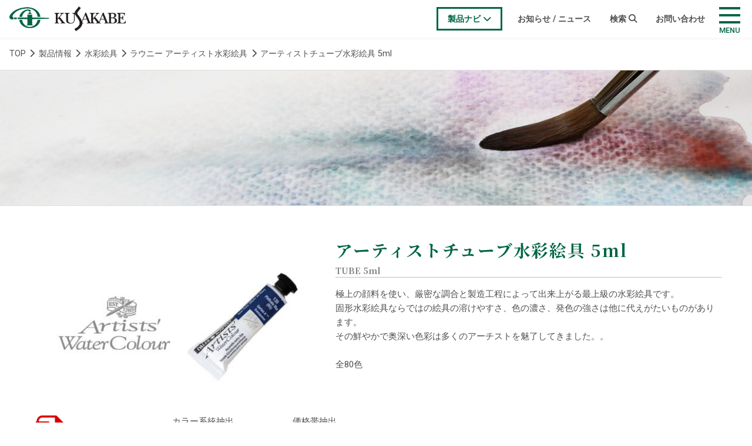

--- FILE ---
content_type: text/html; charset=UTF-8
request_url: https://www.kusakabe-enogu.co.jp/product/cat_series_product?sid=214002
body_size: 174373
content:

<!DOCTYPE html>
<html lang="ja">
<head prefix="og: https://ogp.me/ns#">
<meta http-equiv="Content-Type" content="text/html; charset=UTF-8">
<!-- Google Tag Manager -->
<script>(function(w,d,s,l,i){w[l]=w[l]||[];w[l].push({'gtm.start':
new Date().getTime(),event:'gtm.js'});var f=d.getElementsByTagName(s)[0],
j=d.createElement(s),dl=l!='dataLayer'?'&l='+l:'';j.async=true;j.src=
'https://www.googletagmanager.com/gtm.js?id='+i+dl;f.parentNode.insertBefore(j,f);
})(window,document,'script','dataLayer','GTM-TH33246');</script>
<!-- End Google Tag Manager -->
<meta name="viewport" content="width=device-width, initial-scale=1.0">
<meta http-equiv="X-UA-Compatible" content="IE=edge,chrome=1">
<meta name="format-detection" content="telephone=no">
<title> 製品情報 | 絵具のクサカベ</title>
<link rel="shortcut icon" href="../favicon.ico" />
<link rel="apple-touch-icon" href="../images/home-icon.png" />
<meta name="Keywords" content="日本製,国産,メーカー,画材,油絵具,水彩絵具,アキーラ,特注,絵具,顔料,OEM,水彩,画用液,溶剤,ニス,製造,
スプレー,パステル,色材,工場,見学,講習会,">
<meta name="Description" content="株式会社クサカベは絵具づくりを通じ、人々の生活を豊かにする芸術・文化の創造に深く関わりをもって、彩りある未来創造パートナーを目指します。">
<meta name="Author" content="株式会社クサカベ">
<meta name="Copyright" content="株式会社クサカベ">
<meta property="og:url" content="https://www.kusakabe-enogu.co.jp/product" />
<meta property="og:type" content="website" />
<meta property="og:title" content="株式会社クサカベ 製品情報" />
<meta property="og:description" content="株式会社クサカベは絵具づくりを通じ、人々の生活を豊かにする芸術・文化の創造に深く関わりをもって、彩りある未来創造パートナーを目指します。" />
<meta property="og:site_name" content="絵具のクサカベ オフィシャルサイト" />
<meta property="og:image" content="https://www.kusakabe-enogu.co.jp/assets/ogpimages/og_top.jpg" />
<meta name="twitter:card" content="summary_large_image">
<meta name="twitter:site" content="@Kusakabe_Co">
<link rel="stylesheet" href="https://fonts.googleapis.com/css?family=Roboto:400,500,700" type="text/css" />
<link rel="stylesheet" href="https://fonts.googleapis.com/css?family=Noto+Serif+JP:400,700">
<link rel="stylesheet" href="https://fonts.googleapis.com/css2?family=DM+Serif+Display&display=swap">
<link rel="stylesheet" type="text/css" href="../css/reset.css">
<link rel="stylesheet" href="../css/jquery.fancybox.css" type="text/css">
<link rel="stylesheet" type="text/css" href="../css/ke_navi.css">
<link rel="stylesheet" type="text/css" href="../css/animate.css">
<link rel="stylesheet" type="text/css" href="../css/ke_style.css">
<link rel="stylesheet" type="text/css" href="../css/ke_product.css">
<link rel="stylesheet" type="text/css" href="../css/ke_add_style.css"><!--追加CSS-->
<script src="https://kit.fontawesome.com/6a26442a92.js" crossorigin="anonymous"></script>
<!--<script src="https://kit.fontawesome.com/9df2bbe597.js" crossorigin="anonymous"></script>-->
</head>
<body>
  <!-- Google Tag Manager (noscript) -->
  <noscript><iframe src="https://www.googletagmanager.com/ns.html?id=GTM-TH33246" height="0" width="0" style="display:none;visibility:hidden"></iframe></noscript>
  <!-- End Google Tag Manager (noscript) -->
<div id="wrapper" class="wrapper">
  <header class="topHeader">
	<a class="topHeaderLogo" href="../"><img class="topHeaderLogoImg" src="../images/ke_logo.png" alt="彩りある未来創造パートナー。株式会社クサカベ"></a>
	<div class="topHeaderNavi">
		<div class="headerNavi01">
			<a class="p-glNaviBtn -products"><span class="p-glNaviBtn-inner topMenuBtn"><span class="p-glNaviBtn-txt">製品ナビ <i class="fa fa-chevron-down" aria-hidden="true"></i></span></span></a>
			<div class="headerNavi01-wrapper">
				<div class="headerNavi01-bg"></div>
				<div class="headerNavi01-subContents">
				    <ul class="headerNavi01-list">
            				        <li class="catNaviItem">
				            <a class="catNaviAcc" href="../product/?cat=1">
				                <img src="../assets/cat1stimages/oilcolour.jpg" alt="油絵具" class="headerNavi01-thumb">
				                <p class="headerNavi01-name"><span class="wbf-rbt">油絵具 / Oil Colour</span>
				                </p>
				            </a>
				        </li>
            				        <li class="catNaviItem">
				            <a class="catNaviAcc" href="../product/?cat=2">
				                <img src="../assets/cat1stimages/aqyla.jpg" alt="アキーラ" class="headerNavi01-thumb">
				                <p class="headerNavi01-name"><span class="wbf-rbt">アキーラ / AQYLA</span>
				                </p>
				            </a>
				        </li>
            				        <li class="catNaviItem">
				            <a class="catNaviAcc" href="../product/?cat=3">
				                <img src="../assets/cat1stimages/watercolour.jpg" alt="水彩絵具" class="headerNavi01-thumb">
				                <p class="headerNavi01-name"><span class="wbf-rbt">水彩絵具 / Watercolour</span>
				                </p>
				            </a>
				        </li>
            				        <li class="catNaviItem">
				            <a class="catNaviAcc" href="../product/?cat=4">
				                <img src="../assets/cat1stimages/pigment.jpg" alt="ピグメント" class="headerNavi01-thumb">
				                <p class="headerNavi01-name"><span class="wbf-rbt">ピグメント / Pigments</span>
				                </p>
				            </a>
				        </li>
            				        <li class="catNaviItem">
				            <a class="catNaviAcc" href="../product/?cat=14">
				                <img src="../assets/cat1stimages/palpbase.jpg" alt="下地材" class="headerNavi01-thumb">
				                <p class="headerNavi01-name"><span class="wbf-rbt">下地材 / Base</span>
				                </p>
				            </a>
				        </li>
            				        <li class="catNaviItem">
				            <a class="catNaviAcc" href="../product/?cat=5">
				                <img src="../assets/cat1stimages/oil.jpg" alt="画用液" class="headerNavi01-thumb">
				                <p class="headerNavi01-name"><span class="wbf-rbt">画用液 / Oil &amp;Varnish</span>
				                </p>
				            </a>
				        </li>
            				        <li class="catNaviItem">
				            <a class="catNaviAcc" href="../product/?cat=6">
				                <img src="../assets/cat1stimages/pastel.jpg" alt="パステル" class="headerNavi01-thumb">
				                <p class="headerNavi01-name"><span class="wbf-rbt">パステル / Pastel</span>
				                </p>
				            </a>
				        </li>
            				        <li class="catNaviItem">
				            <a class="catNaviAcc" href="../product/?cat=7">
				                <img src="../assets/cat1stimages/1640143304.jpg" alt="画筆" class="headerNavi01-thumb">
				                <p class="headerNavi01-name"><span class="wbf-rbt">画筆 / Brashes</span>
				                </p>
				            </a>
				        </li>
            				        <li class="catNaviItem">
				            <a class="catNaviAcc" href="../product/?cat=8">
				                <img src="../assets/cat1stimages/1640143878.jpg" alt="紙" class="headerNavi01-thumb">
				                <p class="headerNavi01-name"><span class="wbf-rbt">紙 / Papers</span>
				                </p>
				            </a>
				        </li>
            				        <li class="catNaviItem">
				            <a class="catNaviAcc" href="../product/?cat=10">
				                <img src="../assets/cat1stimages/1640147138.jpg" alt="インク" class="headerNavi01-thumb">
				                <p class="headerNavi01-name"><span class="wbf-rbt">インク / Ink</span>
				                </p>
				            </a>
				        </li>
            				        <li class="catNaviItem">
				            <a class="catNaviAcc" href="../product/?cat=11">
				                <img src="../assets/cat1stimages/1640147711.jpg" alt="その他画材" class="headerNavi01-thumb">
				                <p class="headerNavi01-name"><span class="wbf-rbt">その他画材 / Others</span>
				                </p>
				            </a>
				        </li>
            				    </ul>
				    <a href="javascript:void(0);" class="naviClose"><i class="fas fa-chevron-up"></i><span>CLOSE</span></a>
				</div>
			</div>
		</div><!--/.headerNavi01-->
		<div class="headerNavi03">
			<div class="btnItem"><a href="../news/">お知らせ / ニュース</a></div>
    </div>
		<div class="headerNavi08">
			<div class="btnItem topSearchBtn"><a href="javascript:void(0);">検索 <i class="fas fa-search"></i></a></div>
		</div>
		<div class="headerNavi07">
			<div class="btnItem"><a href="../inquiry/">お問い合わせ</a></div>
		</div>
		<div class="naviMenu">
			<a class="naviMenu-btn"><span class="naviMenu-btnInner"><span class="naviMenu-btnTxt">MENU</span></span></a>
			<div class="naviMenu-wrapper">
        <div class="spMenuImg">
          <a href="https://www.kusakabe-enogu.co.jp/"><img src="https://www.kusakabe-enogu.co.jp/images/ke_logo_w.png" alt="クサカベ"></a>
        </div>
        <ul class="naviMenu-header">
          <li><a href="https://www.kusakabe-enogu.co.jp/"><img src="https://www.kusakabe-enogu.co.jp/images/ke_logo_w.png" alt="クサカベ"></a></li>
                  </ul>
				<div class="naviMenu-subContents">
					<ul class="naviMenu-listWrap">
					<li class="listWrap-li">
						<ul class="naviMenu-list">
							<li class="naviMenu-item -wide naviMenu-link"><a href="../news/"><span class="ttl">お知らせ / NEWS</span></a></li>
							<li class="naviMenu-item listSub"><a class="naviMenu-link" href="../news/?cat=1"><span class=" with-product-img">重要なお知らせ</span></a></li>
							<li class="naviMenu-item listSub"><a class="naviMenu-link" href="../news/?cat=2"><span class=" with-product-img">NEWS</span></a></li>
							<li class="naviMenu-item listSub"><a class="naviMenu-link" href="../news/?cat=3"><span class=" with-product-img">サポート</span></a></li>
							<li class="naviMenu-item listSub"><a class="naviMenu-link" href="../news/?cat=4"><span class=" with-product-img">お知らせ</span></a></li>
						</ul>
						<dl class="naviMenu-snsBox">
							<dt class="naviMenu-snsttl">クサカベ公式アカウントもCHECK</dt>
							<dd class="naviMenu-snslist">
                        <a  class="naviMenu-snslink" href="https://twitter.com/Kusakabe_Co" target="_blank"><i class="fab fa-brands fa-x-twitter" title="twitter"></i></a>
        <a  class="naviMenu-snslink" href="https://www.instagram.com/kusakabe_japan/?hl=ja" target="_blank"><i class="fab fa-instagram" title="instagram"></i></a>
        <a  class="naviMenu-snslink" href="https://www.youtube.com/channel/UCEIJ9F7td9hoe7BE5aes7fg/featured" target="_blank"><i class="fab fa-youtube" title="クサカベ公式チャンネル"></i></a>
							</dd>
						</dl>
					</li>
					<li class="listWrap-li">
						<ul class="naviMenu-list">
							<li class="naviMenu-item -wide naviMenu-link"><a href="../product/"><span class="ttl">製品情報</span></a></li>
						</ul>
					</li>
					<li class="listWrap-li">
						<ul class="naviMenu-list">
							<li class="naviMenu-item -wide naviMenu-link"><a href="../brand/"><span class="ttl">ブランド情報</span></a></li>
						</ul>
					</li>
					<li class="listWrap-li">
						<ul class="naviMenu-list">
							<li class="naviMenu-item -wide naviMenu-link"><a href="../factory/"><span class="ttl">工場見学 / 講習会</span></a></li>
						</ul>
					</li>
					<li class="listWrap-li">
						<ul class="naviMenu-list">
							<li class="naviMenu-item -wide naviMenu-link"><a href="../funtoknow/"><span class="ttl">知る / 楽しむ</span></a></li>
						</ul>
					</li>
					<li class="listWrap-li">
						<ul class="naviMenu-list">
							<li class="naviMenu-item -wide naviMenu-link"><a href="../about/"><span class="ttl">クサカベについて</span></a></li>
						</ul>
					</li>
					</ul>
					<ul class="naviMenu-listWrap">
					<li class="listWrap-li">
						<ul class="naviMenu-list">
							<li class="naviMenu-item -wide naviMenu-link"><a href="../inquiry/"><span class="ttl">お問い合わせ</span></a></li>
						</ul>
					</li>
          <li class="listWrap-li">
						<ul class="naviMenu-list">
							<li class="naviMenu-item -wide -nolink naviMenu-link"><span class="ttl">取扱店舗</span></li>
							<li class="naviMenu-item listSub"><a class="naviMenu-link" href="../store/"><span class=" with-product-img">取扱店舗</span></a></li>
							<li class="naviMenu-item listSub"><a class="naviMenu-link" href="https://kusakabe.official.ec/" target="_blank"><span class=" with-product-img">限定販売品</span></a></li>
						</ul>
          </li>
					<li class="listWrap-li">
						<ul class="naviMenu-list">
							<li class="naviMenu-item -wide naviMenu-link"><a href="../support/download"><span class="ttl">ダウンロード</span></a></li>
						</ul>
					</li>
					<li class="listWrap-li">
						<ul class="naviMenu-list">
							<li class="naviMenu-item -wide naviMenu-link"><a href="../qanda/"><span class="ttl">Ｑ＆Ａ</span></a></li>
						</ul>
					</li>
					<li class="listWrap-li">
						<ul class="naviMenu-list">
							<li class="naviMenu-item -wide naviMenu-link"><a href="../corporate/"><span class="ttl">企業情報</span></a></li>
							<li class="naviMenu-item"><a class="naviMenu-link  listSub" href="../corporate/employment"><span class=" with-product-img">採用情報</span></a></li>						</ul>
					</li>
					<li class="listWrap-li">
						<ul class="naviMenu-list">
							<li class="naviMenu-item listSub"><a class="naviMenu-link" href="../terms/"><span class=" with-product-img">利用規約</span></a></li>
							<li class="naviMenu-item listSub"><a class="naviMenu-link" href="../policy/"><span class=" with-product-img">プライバシーポリシー</span></a></li>
							<li class="naviMenu-item listSub"><a class="naviMenu-link" href="../sitemap/"><span class=" with-product-img">サイトマップ</span></a></li>
						</ul>
					</li>
					</ul>
				</div>
			</div>
		</div><!--/.naviMenu-->
	</div>
  <div class="topNav">
    <div class="fixSearchInner">
      <form action="../search/" method="POST">
        <input type="search" name="k_word" placeholder="キーワードを入力ください" required>
        <input type="submit" value="検索">
      </form>
    </div>
  </div>
</header>
  
  <ol class="breadcrumb" itemscope itemtype="https://schema.org/BreadcrumbList">
        <li itemprop="itemListElement" itemscope itemtype="https://schema.org/ListItem">
      <a itemprop="item" href="https://www.kusakabe-enogu.co.jp/"><span itemprop="name">TOP</span></a><meta itemprop="position" content="1" />
    </li>
    <li><i class="fas fa-chevron-right"></i></li>
            <li class="breadcrumb__item" itemprop="itemListElement" itemscope itemtype="https://schema.org/ListItem">
        <a itemprop="item" href="https://www.kusakabe-enogu.co.jp/product/./"><span itemprop="name">製品情報</span></a><meta itemprop="position" content="2" />
      </li>
      <li><i class="fas fa-chevron-right"></i></li>
            <li class="breadcrumb__item" itemprop="itemListElement" itemscope itemtype="https://schema.org/ListItem">
        <a itemprop="item" href="https://www.kusakabe-enogu.co.jp/product/?cat=3"><span itemprop="name">水彩絵具</span></a><meta itemprop="position" content="3" />
      </li>
      <li><i class="fas fa-chevron-right"></i></li>
            <li class="breadcrumb__item" itemprop="itemListElement" itemscope itemtype="https://schema.org/ListItem">
        <a itemprop="item" href="https://www.kusakabe-enogu.co.jp/product/series_index?cat=809"><span itemprop="name">ラウニー アーティスト水彩絵具</span></a><meta itemprop="position" content="4" />
      </li>
      <li><i class="fas fa-chevron-right"></i></li>
            <li class="breadcrumb__item" itemprop="itemListElement" itemscope itemtype="https://schema.org/ListItem">
          <p><span itemprop="name">アーティストチューブ水彩絵具 5ml</span><meta itemprop="position" content="5" /></p>
      </li>
          </ol>
  <div class="pageHeadImg pcOnly" style="background-image: url('../assets/cat1stimages/watercolourhaikei.jpg')"></div>
  <div class="productHeadThm spOnly"><img src="../assets/seriesimages/awcc.jpg" class="productSeriesThm"></div>
  <div class="sectionInner">
    <div class="productHeader">
              <div class="productHeadThm pcOnly"><img src="../assets/seriesimages/awcc.jpg" class="productSeriesThm"></div>
              <div class="productHeadMsg">
          <h2 class="productH2">アーティストチューブ水彩絵具 5ml</h2>
          <h3 class="productH3">TUBE 5ml</h3>
        極上の顔料を使い、厳密な調合と製造工程によって出来上がる最上級の水彩絵具です。<br />
固形水彩絵具ならではの絵具の溶けやすさ、色の濃さ、発色の強さは他に代えがたいものがあります。<br />
その鮮やかで奥深い色彩は多くのアーチストを魅了してきました。。<br />
<br />
全80色        </div>
            <div class="productHeadInfo">
                <div class="productHeadPdf">
        <a href="../assets/download/pdf/price4_1.pdf" target="_blank" class="pdfIcon"><img src="../images/pdf_icon.png" alt="PDF"> <span class="txt">価格表ダウンロード</span></a>
        </div>
                                <div class="productHeadColor">
          <p>カラー系統抽出</p>
          <form method="post" action="./cat_series_product" onchange="submit(this.form)">
            <select name="clr" class="cp_sl03">
              <option value="0">すべてのカラー</option>
                  <option value="イエロー" >イエロー</option>
    <option value="グリーン" >グリーン</option>
    <option value="グレー" >グレー</option>
    <option value="バイオレット" >バイオレット</option>
    <option value="ブラウン" >ブラウン</option>
    <option value="ブラック" >ブラック</option>
    <option value="ブルー" >ブルー</option>
    <option value="ホワイト" >ホワイト</option>
    <option value="レッド" >レッド</option>
            </select>
            <input type="hidden" name="sid" value="214002">
            <input type="hidden" name="plc" value="">
          </form>
        </div>
                        <div class="productHeadColor">
          <p>価格帯抽出</p>
          <form method="post" action="./cat_series_product" onchange="submit(this.form)">
            <select name="plc" class="cp_sl03">
              <option value="0">すべての製品</option>
                  <option value="A" >A：990円</option>
    <option value="B" >B：990円</option>
    <option value="C" >C：1,452円</option>
            </select>
            <input type="hidden" name="sid" value="214002">
            <input type="hidden" name="clr" value="">
          </form>
        </div>
              </div>
       
    </div>
    <div class="productThmBlock">
      <div class="productLineThm">
          <div class="thmItem" id="2026">
    <div class="thmItemHeader">
      <!--<div class="thmItemSwatch lazyload" style="background-image: url('./images/sw_img/hp001.jpg')"></div>-->
      <div class="thmItemSwatch lazyload" data-bg="./images/sw_img/hp001.jpg"></div>
      <p>AWC5-001 チャイニーズホワイト</p>
      <div class="i_box"><i class="one_i"></i></div>
    </div>

    <div class="thmItemInner">
      <div class="itemDetail">
        <div class="itemName">
          <p class="itemTtl">AWC5-001 チャイニーズホワイト </p>
          <p class="itemTtl">AWC5-001 Chinese White</p>
        </div>
                <div class="accItem">
                
                              <div class="accThmImg lazyload" style="background-image: url('./images/sw_img/hp001.jpg');">
            <a data-fancybox href="./images/sw_img/hp001.jpg" rel="2026">
            <div class="loupeItem"><img src="../images/loupe_product.png" alt="loupe"></div></a>
          </div>
                    <div class="accItemProc">
                    <ul class="accThmItem thmItem01">
            <li><span>税込価格</span><i class="fas fa-caret-right"></i> <span>990円</span> (本体価格: 900円)</li>
            <li><span>JAN</span><i class="fas fa-caret-right"></i> 50860289</li>
            <li><span>容量</span><i class="fas fa-caret-right"></i> 5ml</li>                                              </ul>
          <ul class="accThmItem thmItem02">
            <li><span>品番</span><i class="fas fa-caret-right"></i> 1</li>            <li><span>シリーズ</span><i class="fas fa-caret-right"></i> A</li>                                                                                                                                  </ul>
                    </div>
        </div>
      </div>
    </div>
  </div>
  <div class="thmItem" id="2027">
    <div class="thmItemHeader">
      <!--<div class="thmItemSwatch lazyload" style="background-image: url('./images/sw_img/hp009.jpg')"></div>-->
      <div class="thmItemSwatch lazyload" data-bg="./images/sw_img/hp009.jpg"></div>
      <p>AWC5-009 チタニウムホワイト</p>
      <div class="i_box"><i class="one_i"></i></div>
    </div>

    <div class="thmItemInner">
      <div class="itemDetail">
        <div class="itemName">
          <p class="itemTtl">AWC5-009 チタニウムホワイト </p>
          <p class="itemTtl">AWC5-009 Titanium White</p>
        </div>
                <div class="accItem">
                
                              <div class="accThmImg lazyload" style="background-image: url('./images/sw_img/hp009.jpg');">
            <a data-fancybox href="./images/sw_img/hp009.jpg" rel="2027">
            <div class="loupeItem"><img src="../images/loupe_product.png" alt="loupe"></div></a>
          </div>
                    <div class="accItemProc">
                    <ul class="accThmItem thmItem01">
            <li><span>税込価格</span><i class="fas fa-caret-right"></i> <span>990円</span> (本体価格: 900円)</li>
            <li><span>JAN</span><i class="fas fa-caret-right"></i> 50587643</li>
            <li><span>容量</span><i class="fas fa-caret-right"></i> 5ml</li>                                              </ul>
          <ul class="accThmItem thmItem02">
            <li><span>品番</span><i class="fas fa-caret-right"></i> 9</li>            <li><span>シリーズ</span><i class="fas fa-caret-right"></i> A</li>                                                                                                                                  </ul>
                    </div>
        </div>
      </div>
    </div>
  </div>
  <div class="thmItem" id="2028">
    <div class="thmItemHeader">
      <!--<div class="thmItemSwatch lazyload" style="background-image: url('./images/sw_img/hp034.jpg')"></div>-->
      <div class="thmItemSwatch lazyload" data-bg="./images/sw_img/hp034.jpg"></div>
      <p>AWC5-034 アイボリーブラック</p>
      <div class="i_box"><i class="one_i"></i></div>
    </div>

    <div class="thmItemInner">
      <div class="itemDetail">
        <div class="itemName">
          <p class="itemTtl">AWC5-034 アイボリーブラック </p>
          <p class="itemTtl">AWC5-034 Ivory Black</p>
        </div>
                <div class="accItem">
                
                              <div class="accThmImg lazyload" style="background-image: url('./images/sw_img/hp034.jpg');">
            <a data-fancybox href="./images/sw_img/hp034.jpg" rel="2028">
            <div class="loupeItem"><img src="../images/loupe_product.png" alt="loupe"></div></a>
          </div>
                    <div class="accItemProc">
                    <ul class="accThmItem thmItem01">
            <li><span>税込価格</span><i class="fas fa-caret-right"></i> <span>990円</span> (本体価格: 900円)</li>
            <li><span>JAN</span><i class="fas fa-caret-right"></i> 50860463</li>
            <li><span>容量</span><i class="fas fa-caret-right"></i> 5ml</li>                                              </ul>
          <ul class="accThmItem thmItem02">
            <li><span>品番</span><i class="fas fa-caret-right"></i> 34</li>            <li><span>シリーズ</span><i class="fas fa-caret-right"></i> A</li>                                                                                                                                  </ul>
                    </div>
        </div>
      </div>
    </div>
  </div>
  <div class="thmItem" id="2029">
    <div class="thmItemHeader">
      <!--<div class="thmItemSwatch lazyload" style="background-image: url('./images/sw_img/hp035.jpg')"></div>-->
      <div class="thmItemSwatch lazyload" data-bg="./images/sw_img/hp035.jpg"></div>
      <p>AWC5-035 ランプブラック</p>
      <div class="i_box"><i class="one_i"></i></div>
    </div>

    <div class="thmItemInner">
      <div class="itemDetail">
        <div class="itemName">
          <p class="itemTtl">AWC5-035 ランプブラック </p>
          <p class="itemTtl">AWC5-035 Lamp Black</p>
        </div>
                <div class="accItem">
                
                              <div class="accThmImg lazyload" style="background-image: url('./images/sw_img/hp035.jpg');">
            <a data-fancybox href="./images/sw_img/hp035.jpg" rel="2029">
            <div class="loupeItem"><img src="../images/loupe_product.png" alt="loupe"></div></a>
          </div>
                    <div class="accItemProc">
                    <ul class="accThmItem thmItem01">
            <li><span>税込価格</span><i class="fas fa-caret-right"></i> <span>990円</span> (本体価格: 900円)</li>
            <li><span>JAN</span><i class="fas fa-caret-right"></i> 50860470</li>
            <li><span>容量</span><i class="fas fa-caret-right"></i> 5ml</li>                                              </ul>
          <ul class="accThmItem thmItem02">
            <li><span>品番</span><i class="fas fa-caret-right"></i> 35</li>            <li><span>シリーズ</span><i class="fas fa-caret-right"></i> A</li>                                                                                                                                  </ul>
                    </div>
        </div>
      </div>
    </div>
  </div>
  <div class="thmItem" id="2030">
    <div class="thmItemHeader">
      <!--<div class="thmItemSwatch lazyload" style="background-image: url('./images/sw_img/hp063.jpg')"></div>-->
      <div class="thmItemSwatch lazyload" data-bg="./images/sw_img/hp063.jpg"></div>
      <p>AWC5-063 ナチュラルチント</p>
      <div class="i_box"><i class="one_i"></i></div>
    </div>

    <div class="thmItemInner">
      <div class="itemDetail">
        <div class="itemName">
          <p class="itemTtl">AWC5-063 ナチュラルチント </p>
          <p class="itemTtl">AWC5-063 Neutral Tint</p>
        </div>
                <div class="accItem">
                
                              <div class="accThmImg lazyload" style="background-image: url('./images/sw_img/hp063.jpg');">
            <a data-fancybox href="./images/sw_img/hp063.jpg" rel="2030">
            <div class="loupeItem"><img src="../images/loupe_product.png" alt="loupe"></div></a>
          </div>
                    <div class="accItemProc">
                    <ul class="accThmItem thmItem01">
            <li><span>税込価格</span><i class="fas fa-caret-right"></i> <span>990円</span> (本体価格: 900円)</li>
            <li><span>JAN</span><i class="fas fa-caret-right"></i> 50860548</li>
            <li><span>容量</span><i class="fas fa-caret-right"></i> 5ml</li>                                              </ul>
          <ul class="accThmItem thmItem02">
            <li><span>品番</span><i class="fas fa-caret-right"></i> 63</li>            <li><span>シリーズ</span><i class="fas fa-caret-right"></i> A</li>                                                                                                                                  </ul>
                    </div>
        </div>
      </div>
    </div>
  </div>
  <div class="thmItem" id="2031">
    <div class="thmItemHeader">
      <!--<div class="thmItemSwatch lazyload" style="background-image: url('./images/sw_img/hp065.jpg')"></div>-->
      <div class="thmItemSwatch lazyload" data-bg="./images/sw_img/hp065.jpg"></div>
      <p>AWC5-065 ペインズグレー</p>
      <div class="i_box"><i class="one_i"></i></div>
    </div>

    <div class="thmItemInner">
      <div class="itemDetail">
        <div class="itemName">
          <p class="itemTtl">AWC5-065 ペインズグレー </p>
          <p class="itemTtl">AWC5-065 Payne&#039;s Grey</p>
        </div>
                <div class="accItem">
                
                              <div class="accThmImg lazyload" style="background-image: url('./images/sw_img/hp065.jpg');">
            <a data-fancybox href="./images/sw_img/hp065.jpg" rel="2031">
            <div class="loupeItem"><img src="../images/loupe_product.png" alt="loupe"></div></a>
          </div>
                    <div class="accItemProc">
                    <ul class="accThmItem thmItem01">
            <li><span>税込価格</span><i class="fas fa-caret-right"></i> <span>990円</span> (本体価格: 900円)</li>
            <li><span>JAN</span><i class="fas fa-caret-right"></i> 50860562</li>
            <li><span>容量</span><i class="fas fa-caret-right"></i> 5ml</li>                                              </ul>
          <ul class="accThmItem thmItem02">
            <li><span>品番</span><i class="fas fa-caret-right"></i> 65</li>            <li><span>シリーズ</span><i class="fas fa-caret-right"></i> A</li>                                                                                                                                  </ul>
                    </div>
        </div>
      </div>
    </div>
  </div>
  <div class="thmItem" id="2032">
    <div class="thmItemHeader">
      <!--<div class="thmItemSwatch lazyload" style="background-image: url('./images/sw_img/hp107.jpg')"></div>-->
      <div class="thmItemSwatch lazyload" data-bg="./images/sw_img/hp107.jpg"></div>
      <p>AWC5-107 インダンスレンブルー</p>
      <div class="i_box"><i class="one_i"></i></div>
    </div>

    <div class="thmItemInner">
      <div class="itemDetail">
        <div class="itemName">
          <p class="itemTtl">AWC5-107 インダンスレンブルー </p>
          <p class="itemTtl">AWC5-107 Indanthrene Blue</p>
        </div>
                <div class="accItem">
                
                              <div class="accThmImg lazyload" style="background-image: url('./images/sw_img/hp107.jpg');">
            <a data-fancybox href="./images/sw_img/hp107.jpg" rel="2032">
            <div class="loupeItem"><img src="../images/loupe_product.png" alt="loupe"></div></a>
          </div>
                    <div class="accItemProc">
                    <ul class="accThmItem thmItem01">
            <li><span>税込価格</span><i class="fas fa-caret-right"></i> <span>990円</span> (本体価格: 900円)</li>
            <li><span>JAN</span><i class="fas fa-caret-right"></i> 50588060</li>
            <li><span>容量</span><i class="fas fa-caret-right"></i> 5ml</li>                                              </ul>
          <ul class="accThmItem thmItem02">
            <li><span>品番</span><i class="fas fa-caret-right"></i> 107</li>            <li><span>シリーズ</span><i class="fas fa-caret-right"></i> B</li>                                                                                                                                  </ul>
                    </div>
        </div>
      </div>
    </div>
  </div>
  <div class="thmItem" id="2033">
    <div class="thmItemHeader">
      <!--<div class="thmItemSwatch lazyload" style="background-image: url('./images/sw_img/hp109.jpg')"></div>-->
      <div class="thmItemSwatch lazyload" data-bg="./images/sw_img/hp109.jpg"></div>
      <p>AWC5-109 コバルトブルー</p>
      <div class="i_box"><i class="one_i"></i></div>
    </div>

    <div class="thmItemInner">
      <div class="itemDetail">
        <div class="itemName">
          <p class="itemTtl">AWC5-109 コバルトブルー </p>
          <p class="itemTtl">AWC5-109 Cobalt Blue</p>
        </div>
                <div class="accItem">
                
                              <div class="accThmImg lazyload" style="background-image: url('./images/sw_img/hp109.jpg');">
            <a data-fancybox href="./images/sw_img/hp109.jpg" rel="2033">
            <div class="loupeItem"><img src="../images/loupe_product.png" alt="loupe"></div></a>
          </div>
                    <div class="accItemProc">
                    <ul class="accThmItem thmItem01">
            <li><span>税込価格</span><i class="fas fa-caret-right"></i> <span>1,452円</span> (本体価格: 1,320円)</li>
            <li><span>JAN</span><i class="fas fa-caret-right"></i> 50860333</li>
            <li><span>容量</span><i class="fas fa-caret-right"></i> 5ml</li>                                              </ul>
          <ul class="accThmItem thmItem02">
            <li><span>品番</span><i class="fas fa-caret-right"></i> 109</li>            <li><span>シリーズ</span><i class="fas fa-caret-right"></i> C</li>                                                                                                                                  </ul>
                    </div>
        </div>
      </div>
    </div>
  </div>
  <div class="thmItem" id="2034">
    <div class="thmItemHeader">
      <!--<div class="thmItemSwatch lazyload" style="background-image: url('./images/sw_img/hp111.jpg')"></div>-->
      <div class="thmItemSwatch lazyload" data-bg="./images/sw_img/hp111.jpg"></div>
      <p>AWC5-111 セルリアン</p>
      <div class="i_box"><i class="one_i"></i></div>
    </div>

    <div class="thmItemInner">
      <div class="itemDetail">
        <div class="itemName">
          <p class="itemTtl">AWC5-111 セルリアン </p>
          <p class="itemTtl">AWC5-111 Coeruleum</p>
        </div>
        <p class="itemSpMsg"><i class="fas fa-exclamation-circle"></i>※店頭在庫無くなり次第、販売終了</p>        <div class="accItem">
                
                              <div class="accThmImg lazyload" style="background-image: url('./images/sw_img/hp111.jpg');">
            <a data-fancybox href="./images/sw_img/hp111.jpg" rel="2034">
            <div class="loupeItem"><img src="../images/loupe_product.png" alt="loupe"></div></a>
          </div>
                    <div class="accItemProc">
                    <ul class="accThmItem thmItem01">
            <li><span>税込価格</span><i class="fas fa-caret-right"></i> <span>990円</span> (本体価格: 900円)</li>
            <li><span>JAN</span><i class="fas fa-caret-right"></i> 50635801</li>
            <li><span>容量</span><i class="fas fa-caret-right"></i> 5ml</li>                                              </ul>
          <ul class="accThmItem thmItem02">
            <li><span>品番</span><i class="fas fa-caret-right"></i> 111</li>            <li><span>シリーズ</span><i class="fas fa-caret-right"></i> B</li>                                                                                                                                  </ul>
                    </div>
        </div>
      </div>
    </div>
  </div>
  <div class="thmItem" id="2035">
    <div class="thmItemHeader">
      <!--<div class="thmItemSwatch lazyload" style="background-image: url('./images/sw_img/hp116.jpg')"></div>-->
      <div class="thmItemSwatch lazyload" data-bg="./images/sw_img/hp116.jpg"></div>
      <p>AWC5-116 コバルトブルーディープ</p>
      <div class="i_box"><i class="one_i"></i></div>
    </div>

    <div class="thmItemInner">
      <div class="itemDetail">
        <div class="itemName">
          <p class="itemTtl">AWC5-116 コバルトブルーディープ </p>
          <p class="itemTtl">AWC5-116 Cobalt Blue Deep</p>
        </div>
                <div class="accItem">
                
                              <div class="accThmImg lazyload" style="background-image: url('./images/sw_img/hp116.jpg');">
            <a data-fancybox href="./images/sw_img/hp116.jpg" rel="2035">
            <div class="loupeItem"><img src="../images/loupe_product.png" alt="loupe"></div></a>
          </div>
                    <div class="accItemProc">
                    <ul class="accThmItem thmItem01">
            <li><span>税込価格</span><i class="fas fa-caret-right"></i> <span>1,452円</span> (本体価格: 1,320円)</li>
            <li><span>JAN</span><i class="fas fa-caret-right"></i> 50587971</li>
            <li><span>容量</span><i class="fas fa-caret-right"></i> 5ml</li>                                              </ul>
          <ul class="accThmItem thmItem02">
            <li><span>品番</span><i class="fas fa-caret-right"></i> 116</li>            <li><span>シリーズ</span><i class="fas fa-caret-right"></i> C</li>                                                                                                                                  </ul>
                    </div>
        </div>
      </div>
    </div>
  </div>
  <div class="thmItem" id="2036">
    <div class="thmItemHeader">
      <!--<div class="thmItemSwatch lazyload" style="background-image: url('./images/sw_img/hp121.jpg')"></div>-->
      <div class="thmItemSwatch lazyload" data-bg="./images/sw_img/hp121.jpg"></div>
      <p>AWC5-121 マンガニーズブルー（ヒュー）</p>
      <div class="i_box"><i class="one_i"></i></div>
    </div>

    <div class="thmItemInner">
      <div class="itemDetail">
        <div class="itemName">
          <p class="itemTtl">AWC5-121 マンガニーズブルー（ヒュー） </p>
          <p class="itemTtl">AWC5-121 Manganese Blue（H)</p>
        </div>
                <div class="accItem">
                
                              <div class="accThmImg lazyload" style="background-image: url('./images/sw_img/hp121.jpg');">
            <a data-fancybox href="./images/sw_img/hp121.jpg" rel="2036">
            <div class="loupeItem"><img src="../images/loupe_product.png" alt="loupe"></div></a>
          </div>
                    <div class="accItemProc">
                    <ul class="accThmItem thmItem01">
            <li><span>税込価格</span><i class="fas fa-caret-right"></i> <span>990円</span> (本体価格: 900円)</li>
            <li><span>JAN</span><i class="fas fa-caret-right"></i> 50588008</li>
            <li><span>容量</span><i class="fas fa-caret-right"></i> 5ml</li>                                              </ul>
          <ul class="accThmItem thmItem02">
            <li><span>品番</span><i class="fas fa-caret-right"></i> 121</li>            <li><span>シリーズ</span><i class="fas fa-caret-right"></i> A</li>                                                                                                                                  </ul>
                    </div>
        </div>
      </div>
    </div>
  </div>
  <div class="thmItem" id="2037">
    <div class="thmItemHeader">
      <!--<div class="thmItemSwatch lazyload" style="background-image: url('./images/sw_img/hp123.jpg')"></div>-->
      <div class="thmItemSwatch lazyload" data-bg="./images/sw_img/hp123.jpg"></div>
      <p>AWC5-123 フレンチウルトラマリン</p>
      <div class="i_box"><i class="one_i"></i></div>
    </div>

    <div class="thmItemInner">
      <div class="itemDetail">
        <div class="itemName">
          <p class="itemTtl">AWC5-123 フレンチウルトラマリン </p>
          <p class="itemTtl">AWC5-123 French Ultramarine</p>
        </div>
                <div class="accItem">
                
                              <div class="accThmImg lazyload" style="background-image: url('./images/sw_img/hp123.jpg');">
            <a data-fancybox href="./images/sw_img/hp123.jpg" rel="2037">
            <div class="loupeItem"><img src="../images/loupe_product.png" alt="loupe"></div></a>
          </div>
                    <div class="accItemProc">
                    <ul class="accThmItem thmItem01">
            <li><span>税込価格</span><i class="fas fa-caret-right"></i> <span>990円</span> (本体価格: 900円)</li>
            <li><span>JAN</span><i class="fas fa-caret-right"></i> 50635795</li>
            <li><span>容量</span><i class="fas fa-caret-right"></i> 5ml</li>                                              </ul>
          <ul class="accThmItem thmItem02">
            <li><span>品番</span><i class="fas fa-caret-right"></i> 123</li>            <li><span>シリーズ</span><i class="fas fa-caret-right"></i> A</li>                                                                                                                                  </ul>
                    </div>
        </div>
      </div>
    </div>
  </div>
  <div class="thmItem" id="2038">
    <div class="thmItemHeader">
      <!--<div class="thmItemSwatch lazyload" style="background-image: url('./images/sw_img/hp127.jpg')"></div>-->
      <div class="thmItemSwatch lazyload" data-bg="./images/sw_img/hp127.jpg"></div>
      <p>AWC5-127 インジゴ</p>
      <div class="i_box"><i class="one_i"></i></div>
    </div>

    <div class="thmItemInner">
      <div class="itemDetail">
        <div class="itemName">
          <p class="itemTtl">AWC5-127 インジゴ </p>
          <p class="itemTtl">AWC5-127 Indigo</p>
        </div>
                <div class="accItem">
                
                              <div class="accThmImg lazyload" style="background-image: url('./images/sw_img/hp127.jpg');">
            <a data-fancybox href="./images/sw_img/hp127.jpg" rel="2038">
            <div class="loupeItem"><img src="../images/loupe_product.png" alt="loupe"></div></a>
          </div>
                    <div class="accItemProc">
                    <ul class="accThmItem thmItem01">
            <li><span>税込価格</span><i class="fas fa-caret-right"></i> <span>990円</span> (本体価格: 900円)</li>
            <li><span>JAN</span><i class="fas fa-caret-right"></i> 50860456</li>
            <li><span>容量</span><i class="fas fa-caret-right"></i> 5ml</li>                                              </ul>
          <ul class="accThmItem thmItem02">
            <li><span>品番</span><i class="fas fa-caret-right"></i> 127</li>            <li><span>シリーズ</span><i class="fas fa-caret-right"></i> A</li>                                                                                                                                  </ul>
                    </div>
        </div>
      </div>
    </div>
  </div>
  <div class="thmItem" id="2039">
    <div class="thmItemHeader">
      <!--<div class="thmItemSwatch lazyload" style="background-image: url('./images/sw_img/hp135.jpg')"></div>-->
      <div class="thmItemSwatch lazyload" data-bg="./images/sw_img/hp135.jpg"></div>
      <p>AWC5-135 プルシャンブルー</p>
      <div class="i_box"><i class="one_i"></i></div>
    </div>

    <div class="thmItemInner">
      <div class="itemDetail">
        <div class="itemName">
          <p class="itemTtl">AWC5-135 プルシャンブルー </p>
          <p class="itemTtl">AWC5-135 Prussian Blue</p>
        </div>
                <div class="accItem">
                
                              <div class="accThmImg lazyload" style="background-image: url('./images/sw_img/hp135.jpg');">
            <a data-fancybox href="./images/sw_img/hp135.jpg" rel="2039">
            <div class="loupeItem"><img src="../images/loupe_product.png" alt="loupe"></div></a>
          </div>
                    <div class="accItemProc">
                    <ul class="accThmItem thmItem01">
            <li><span>税込価格</span><i class="fas fa-caret-right"></i> <span>990円</span> (本体価格: 900円)</li>
            <li><span>JAN</span><i class="fas fa-caret-right"></i> 50860630</li>
            <li><span>容量</span><i class="fas fa-caret-right"></i> 5ml</li>                                              </ul>
          <ul class="accThmItem thmItem02">
            <li><span>品番</span><i class="fas fa-caret-right"></i> 135</li>            <li><span>シリーズ</span><i class="fas fa-caret-right"></i> A</li>                                                                                                                                  </ul>
                    </div>
        </div>
      </div>
    </div>
  </div>
  <div class="thmItem" id="2040">
    <div class="thmItemHeader">
      <!--<div class="thmItemSwatch lazyload" style="background-image: url('./images/sw_img/hp137.jpg')"></div>-->
      <div class="thmItemSwatch lazyload" data-bg="./images/sw_img/hp137.jpg"></div>
      <p>AWC5-137 パーマネントブルー</p>
      <div class="i_box"><i class="one_i"></i></div>
    </div>

    <div class="thmItemInner">
      <div class="itemDetail">
        <div class="itemName">
          <p class="itemTtl">AWC5-137 パーマネントブルー </p>
          <p class="itemTtl">AWC5-137 Permanent Blue</p>
        </div>
                <div class="accItem">
                
                              <div class="accThmImg lazyload" style="background-image: url('./images/sw_img/hp137.jpg');">
            <a data-fancybox href="./images/sw_img/hp137.jpg" rel="2040">
            <div class="loupeItem"><img src="../images/loupe_product.png" alt="loupe"></div></a>
          </div>
                    <div class="accItemProc">
                    <ul class="accThmItem thmItem01">
            <li><span>税込価格</span><i class="fas fa-caret-right"></i> <span>990円</span> (本体価格: 900円)</li>
            <li><span>JAN</span><i class="fas fa-caret-right"></i> 50860579</li>
            <li><span>容量</span><i class="fas fa-caret-right"></i> 5ml</li>                                              </ul>
          <ul class="accThmItem thmItem02">
            <li><span>品番</span><i class="fas fa-caret-right"></i> 137</li>            <li><span>シリーズ</span><i class="fas fa-caret-right"></i> A</li>                                                                                                                                  </ul>
                    </div>
        </div>
      </div>
    </div>
  </div>
  <div class="thmItem" id="2041">
    <div class="thmItemHeader">
      <!--<div class="thmItemSwatch lazyload" style="background-image: url('./images/sw_img/hp139.jpg')"></div>-->
      <div class="thmItemSwatch lazyload" data-bg="./images/sw_img/hp139.jpg"></div>
      <p>AWC5-139 フラロシアニンブルー（R）</p>
      <div class="i_box"><i class="one_i"></i></div>
    </div>

    <div class="thmItemInner">
      <div class="itemDetail">
        <div class="itemName">
          <p class="itemTtl">AWC5-139 フラロシアニンブルー（R） </p>
          <p class="itemTtl">AWC5-139 Phthalo Blue（R)</p>
        </div>
                <div class="accItem">
                
                              <div class="accThmImg lazyload" style="background-image: url('./images/sw_img/hp139.jpg');">
            <a data-fancybox href="./images/sw_img/hp139.jpg" rel="2041">
            <div class="loupeItem"><img src="../images/loupe_product.png" alt="loupe"></div></a>
          </div>
                    <div class="accItemProc">
                    <ul class="accThmItem thmItem01">
            <li><span>税込価格</span><i class="fas fa-caret-right"></i> <span>990円</span> (本体価格: 900円)</li>
            <li><span>JAN</span><i class="fas fa-caret-right"></i> 50586929</li>
            <li><span>容量</span><i class="fas fa-caret-right"></i> 5ml</li>                                              </ul>
          <ul class="accThmItem thmItem02">
            <li><span>品番</span><i class="fas fa-caret-right"></i> 139</li>            <li><span>シリーズ</span><i class="fas fa-caret-right"></i> A</li>                                                                                                                                  </ul>
                    </div>
        </div>
      </div>
    </div>
  </div>
  <div class="thmItem" id="2042">
    <div class="thmItemHeader">
      <!--<div class="thmItemSwatch lazyload" style="background-image: url('./images/sw_img/hp140.jpg')"></div>-->
      <div class="thmItemSwatch lazyload" data-bg="./images/sw_img/hp140.jpg"></div>
      <p>AWC5-140 フタロシアニンブルー（G）</p>
      <div class="i_box"><i class="one_i"></i></div>
    </div>

    <div class="thmItemInner">
      <div class="itemDetail">
        <div class="itemName">
          <p class="itemTtl">AWC5-140 フタロシアニンブルー（G） </p>
          <p class="itemTtl">AWC5-140 Phthalo Blue（G)</p>
        </div>
                <div class="accItem">
                
                              <div class="accThmImg lazyload" style="background-image: url('./images/sw_img/hp140.jpg');">
            <a data-fancybox href="./images/sw_img/hp140.jpg" rel="2042">
            <div class="loupeItem"><img src="../images/loupe_product.png" alt="loupe"></div></a>
          </div>
                    <div class="accItemProc">
                    <ul class="accThmItem thmItem01">
            <li><span>税込価格</span><i class="fas fa-caret-right"></i> <span>990円</span> (本体価格: 900円)</li>
            <li><span>JAN</span><i class="fas fa-caret-right"></i> 50588039</li>
            <li><span>容量</span><i class="fas fa-caret-right"></i> 5ml</li>                                              </ul>
          <ul class="accThmItem thmItem02">
            <li><span>品番</span><i class="fas fa-caret-right"></i> 140</li>            <li><span>シリーズ</span><i class="fas fa-caret-right"></i> A</li>                                                                                                                                  </ul>
                    </div>
        </div>
      </div>
    </div>
  </div>
  <div class="thmItem" id="2043">
    <div class="thmItemHeader">
      <!--<div class="thmItemSwatch lazyload" style="background-image: url('./images/sw_img/hp154.jpg')"></div>-->
      <div class="thmItemSwatch lazyload" data-bg="./images/sw_img/hp154.jpg"></div>
      <p>AWC5-154 フタロターコイズ</p>
      <div class="i_box"><i class="one_i"></i></div>
    </div>

    <div class="thmItemInner">
      <div class="itemDetail">
        <div class="itemName">
          <p class="itemTtl">AWC5-154 フタロターコイズ </p>
          <p class="itemTtl">AWC5-154 Phthalo Turquoise</p>
        </div>
                <div class="accItem">
                
                              <div class="accThmImg lazyload" style="background-image: url('./images/sw_img/hp154.jpg');">
            <a data-fancybox href="./images/sw_img/hp154.jpg" rel="2043">
            <div class="loupeItem"><img src="../images/loupe_product.png" alt="loupe"></div></a>
          </div>
                    <div class="accItemProc">
                    <ul class="accThmItem thmItem01">
            <li><span>税込価格</span><i class="fas fa-caret-right"></i> <span>990円</span> (本体価格: 900円)</li>
            <li><span>JAN</span><i class="fas fa-caret-right"></i> 50024964</li>
            <li><span>容量</span><i class="fas fa-caret-right"></i> 5ml</li>                                              </ul>
          <ul class="accThmItem thmItem02">
            <li><span>品番</span><i class="fas fa-caret-right"></i> 154</li>            <li><span>シリーズ</span><i class="fas fa-caret-right"></i> B</li>                                                                                                                                  </ul>
                    </div>
        </div>
      </div>
    </div>
  </div>
  <div class="thmItem" id="2044">
    <div class="thmItemHeader">
      <!--<div class="thmItemSwatch lazyload" style="background-image: url('./images/sw_img/hp155.jpg')"></div>-->
      <div class="thmItemSwatch lazyload" data-bg="./images/sw_img/hp155.jpg"></div>
      <p>AWC5-155 コバルトターコイズ（R）</p>
      <div class="i_box"><i class="one_i"></i></div>
    </div>

    <div class="thmItemInner">
      <div class="itemDetail">
        <div class="itemName">
          <p class="itemTtl">AWC5-155 コバルトターコイズ（R） </p>
          <p class="itemTtl">AWC5-155 Cobalt Turquoise （R)</p>
        </div>
                <div class="accItem">
                
                              <div class="accThmImg lazyload" style="background-image: url('./images/sw_img/hp155.jpg');">
            <a data-fancybox href="./images/sw_img/hp155.jpg" rel="2044">
            <div class="loupeItem"><img src="../images/loupe_product.png" alt="loupe"></div></a>
          </div>
                    <div class="accItemProc">
                    <ul class="accThmItem thmItem01">
            <li><span>税込価格</span><i class="fas fa-caret-right"></i> <span>1,452円</span> (本体価格: 1,320円)</li>
            <li><span>JAN</span><i class="fas fa-caret-right"></i> 50587940</li>
            <li><span>容量</span><i class="fas fa-caret-right"></i> 5ml</li>                                              </ul>
          <ul class="accThmItem thmItem02">
            <li><span>品番</span><i class="fas fa-caret-right"></i> 155</li>            <li><span>シリーズ</span><i class="fas fa-caret-right"></i> C</li>                                                                                                                                  </ul>
                    </div>
        </div>
      </div>
    </div>
  </div>
  <div class="thmItem" id="2045">
    <div class="thmItemHeader">
      <!--<div class="thmItemSwatch lazyload" style="background-image: url('./images/sw_img/hp156.jpg')"></div>-->
      <div class="thmItemSwatch lazyload" data-bg="./images/sw_img/hp156.jpg"></div>
      <p>AWC5-156 コバルトターコイズ（G）</p>
      <div class="i_box"><i class="one_i"></i></div>
    </div>

    <div class="thmItemInner">
      <div class="itemDetail">
        <div class="itemName">
          <p class="itemTtl">AWC5-156 コバルトターコイズ（G） </p>
          <p class="itemTtl">AWC5-156 Cobalt Turquoise （G)</p>
        </div>
                <div class="accItem">
                
                              <div class="accThmImg lazyload" style="background-image: url('./images/sw_img/hp156.jpg');">
            <a data-fancybox href="./images/sw_img/hp156.jpg" rel="2045">
            <div class="loupeItem"><img src="../images/loupe_product.png" alt="loupe"></div></a>
          </div>
                    <div class="accItemProc">
                    <ul class="accThmItem thmItem01">
            <li><span>税込価格</span><i class="fas fa-caret-right"></i> <span>1,452円</span> (本体価格: 1,320円)</li>
            <li><span>JAN</span><i class="fas fa-caret-right"></i> 50587919</li>
            <li><span>容量</span><i class="fas fa-caret-right"></i> 5ml</li>                                              </ul>
          <ul class="accThmItem thmItem02">
            <li><span>品番</span><i class="fas fa-caret-right"></i> 156</li>            <li><span>シリーズ</span><i class="fas fa-caret-right"></i> C</li>                                                                                                                                  </ul>
                    </div>
        </div>
      </div>
    </div>
  </div>
  <div class="thmItem" id="2046">
    <div class="thmItemHeader">
      <!--<div class="thmItemSwatch lazyload" style="background-image: url('./images/sw_img/hp157.jpg')"></div>-->
      <div class="thmItemSwatch lazyload" data-bg="./images/sw_img/hp157.jpg"></div>
      <p>AWC5-157 トランスペアレントターコイズ</p>
      <div class="i_box"><i class="one_i"></i></div>
    </div>

    <div class="thmItemInner">
      <div class="itemDetail">
        <div class="itemName">
          <p class="itemTtl">AWC5-157 トランスペアレントターコイズ </p>
          <p class="itemTtl">AWC5-157 Transparent Turquoise</p>
        </div>
        <p class="itemSpMsg"><i class="fas fa-exclamation-circle"></i>※在庫なくなり次第、販売終了</p>        <div class="accItem">
                
                              <div class="accThmImg lazyload" style="background-image: url('./images/sw_img/hp157.jpg');">
            <a data-fancybox href="./images/sw_img/hp157.jpg" rel="2046">
            <div class="loupeItem"><img src="../images/loupe_product.png" alt="loupe"></div></a>
          </div>
                    <div class="accItemProc">
                    <ul class="accThmItem thmItem01">
            <li><span>税込価格</span><i class="fas fa-caret-right"></i> <span>990円</span> (本体価格: 900円)</li>
            <li><span>JAN</span><i class="fas fa-caret-right"></i> 50587889</li>
            <li><span>容量</span><i class="fas fa-caret-right"></i> 5ml</li>                                              </ul>
          <ul class="accThmItem thmItem02">
            <li><span>品番</span><i class="fas fa-caret-right"></i> 157</li>            <li><span>シリーズ</span><i class="fas fa-caret-right"></i> A</li>                                                                                                                                  </ul>
                    </div>
        </div>
      </div>
    </div>
  </div>
  <div class="thmItem" id="2047">
    <div class="thmItemHeader">
      <!--<div class="thmItemSwatch lazyload" style="background-image: url('./images/sw_img/hp221.jpg')"></div>-->
      <div class="thmItemSwatch lazyload" data-bg="./images/sw_img/hp221.jpg"></div>
      <p>AWC5-221 バーントシェンナー</p>
      <div class="i_box"><i class="one_i"></i></div>
    </div>

    <div class="thmItemInner">
      <div class="itemDetail">
        <div class="itemName">
          <p class="itemTtl">AWC5-221 バーントシェンナー </p>
          <p class="itemTtl">AWC5-221 Burnt Sienna</p>
        </div>
                <div class="accItem">
                
                              <div class="accThmImg lazyload" style="background-image: url('./images/sw_img/hp221.jpg');">
            <a data-fancybox href="./images/sw_img/hp221.jpg" rel="2047">
            <div class="loupeItem"><img src="../images/loupe_product.png" alt="loupe"></div></a>
          </div>
                    <div class="accItemProc">
                    <ul class="accThmItem thmItem01">
            <li><span>税込価格</span><i class="fas fa-caret-right"></i> <span>990円</span> (本体価格: 900円)</li>
            <li><span>JAN</span><i class="fas fa-caret-right"></i> 50860203</li>
            <li><span>容量</span><i class="fas fa-caret-right"></i> 5ml</li>                                              </ul>
          <ul class="accThmItem thmItem02">
            <li><span>品番</span><i class="fas fa-caret-right"></i> 221</li>            <li><span>シリーズ</span><i class="fas fa-caret-right"></i> A</li>                                                                                                                                  </ul>
                    </div>
        </div>
      </div>
    </div>
  </div>
  <div class="thmItem" id="2048">
    <div class="thmItemHeader">
      <!--<div class="thmItemSwatch lazyload" style="background-image: url('./images/sw_img/hp223.jpg')"></div>-->
      <div class="thmItemSwatch lazyload" data-bg="./images/sw_img/hp223.jpg"></div>
      <p>AWC5-223 バーントアンバー</p>
      <div class="i_box"><i class="one_i"></i></div>
    </div>

    <div class="thmItemInner">
      <div class="itemDetail">
        <div class="itemName">
          <p class="itemTtl">AWC5-223 バーントアンバー </p>
          <p class="itemTtl">AWC5-223 Burnt Umber 223</p>
        </div>
        <p class="itemSpMsg"><i class="fas fa-exclamation-circle"></i>※在庫なくなり次第、販売終了</p>        <div class="accItem">
                
                              <div class="accThmImg lazyload" style="background-image: url('./images/sw_img/hp223.jpg');">
            <a data-fancybox href="./images/sw_img/hp223.jpg" rel="2048">
            <div class="loupeItem"><img src="../images/loupe_product.png" alt="loupe"></div></a>
          </div>
                    <div class="accItemProc">
                    <ul class="accThmItem thmItem01">
            <li><span>税込価格</span><i class="fas fa-caret-right"></i> <span>990円</span> (本体価格: 900円)</li>
            <li><span>JAN</span><i class="fas fa-caret-right"></i> 50860210</li>
            <li><span>容量</span><i class="fas fa-caret-right"></i> 5ml</li>                                              </ul>
          <ul class="accThmItem thmItem02">
            <li><span>品番</span><i class="fas fa-caret-right"></i> 223</li>            <li><span>シリーズ</span><i class="fas fa-caret-right"></i> A</li>                                                                                                                                  </ul>
                    </div>
        </div>
      </div>
    </div>
  </div>
  <div class="thmItem" id="2049">
    <div class="thmItemHeader">
      <!--<div class="thmItemSwatch lazyload" style="background-image: url('./images/sw_img/hp247.jpg')"></div>-->
      <div class="thmItemSwatch lazyload" data-bg="./images/sw_img/hp247.jpg"></div>
      <p>AWC5-247 ローアンバー</p>
      <div class="i_box"><i class="one_i"></i></div>
    </div>

    <div class="thmItemInner">
      <div class="itemDetail">
        <div class="itemName">
          <p class="itemTtl">AWC5-247 ローアンバー </p>
          <p class="itemTtl">AWC5-247 Raw Umber</p>
        </div>
                <div class="accItem">
                
                              <div class="accThmImg lazyload" style="background-image: url('./images/sw_img/hp247.jpg');">
            <a data-fancybox href="./images/sw_img/hp247.jpg" rel="2049">
            <div class="loupeItem"><img src="../images/loupe_product.png" alt="loupe"></div></a>
          </div>
                    <div class="accItemProc">
                    <ul class="accThmItem thmItem01">
            <li><span>税込価格</span><i class="fas fa-caret-right"></i> <span>990円</span> (本体価格: 900円)</li>
            <li><span>JAN</span><i class="fas fa-caret-right"></i> 50860678</li>
            <li><span>容量</span><i class="fas fa-caret-right"></i> 5ml</li>                                              </ul>
          <ul class="accThmItem thmItem02">
            <li><span>品番</span><i class="fas fa-caret-right"></i> 247</li>            <li><span>シリーズ</span><i class="fas fa-caret-right"></i> A</li>                                                                                                                                  </ul>
                    </div>
        </div>
      </div>
    </div>
  </div>
  <div class="thmItem" id="2050">
    <div class="thmItemHeader">
      <!--<div class="thmItemSwatch lazyload" style="background-image: url('./images/sw_img/hp250.jpg')"></div>-->
      <div class="thmItemSwatch lazyload" data-bg="./images/sw_img/hp250.jpg"></div>
      <p>AWC5-250 ウォームセピア</p>
      <div class="i_box"><i class="one_i"></i></div>
    </div>

    <div class="thmItemInner">
      <div class="itemDetail">
        <div class="itemName">
          <p class="itemTtl">AWC5-250 ウォームセピア </p>
          <p class="itemTtl">AWC5-250 Warm Sepia</p>
        </div>
                <div class="accItem">
                
                              <div class="accThmImg lazyload" style="background-image: url('./images/sw_img/hp250.jpg');">
            <a data-fancybox href="./images/sw_img/hp250.jpg" rel="2050">
            <div class="loupeItem"><img src="../images/loupe_product.png" alt="loupe"></div></a>
          </div>
                    <div class="accItemProc">
                    <ul class="accThmItem thmItem01">
            <li><span>税込価格</span><i class="fas fa-caret-right"></i> <span>990円</span> (本体価格: 900円)</li>
            <li><span>JAN</span><i class="fas fa-caret-right"></i> 50860791</li>
            <li><span>容量</span><i class="fas fa-caret-right"></i> 5ml</li>                                              </ul>
          <ul class="accThmItem thmItem02">
            <li><span>品番</span><i class="fas fa-caret-right"></i> 250</li>            <li><span>シリーズ</span><i class="fas fa-caret-right"></i> A</li>                                                                                                                                  </ul>
                    </div>
        </div>
      </div>
    </div>
  </div>
  <div class="thmItem" id="2051">
    <div class="thmItemHeader">
      <!--<div class="thmItemSwatch lazyload" style="background-image: url('./images/sw_img/hp261.jpg')"></div>-->
      <div class="thmItemSwatch lazyload" data-bg="./images/sw_img/hp261.jpg"></div>
      <p>AWC5-261 トランスペアレントＲブラウン</p>
      <div class="i_box"><i class="one_i"></i></div>
    </div>

    <div class="thmItemInner">
      <div class="itemDetail">
        <div class="itemName">
          <p class="itemTtl">AWC5-261 トランスペアレントＲブラウン </p>
          <p class="itemTtl">AWC5-261 Transparent Red Brown</p>
        </div>
                <div class="accItem">
                
                              <div class="accThmImg lazyload" style="background-image: url('./images/sw_img/hp261.jpg');">
            <a data-fancybox href="./images/sw_img/hp261.jpg" rel="2051">
            <div class="loupeItem"><img src="../images/loupe_product.png" alt="loupe"></div></a>
          </div>
                    <div class="accItemProc">
                    <ul class="accThmItem thmItem01">
            <li><span>税込価格</span><i class="fas fa-caret-right"></i> <span>990円</span> (本体価格: 900円)</li>
            <li><span>JAN</span><i class="fas fa-caret-right"></i> 50587735</li>
            <li><span>容量</span><i class="fas fa-caret-right"></i> 5ml</li>                                              </ul>
          <ul class="accThmItem thmItem02">
            <li><span>品番</span><i class="fas fa-caret-right"></i> 261</li>            <li><span>シリーズ</span><i class="fas fa-caret-right"></i> A</li>                                                                                                                                  </ul>
                    </div>
        </div>
      </div>
    </div>
  </div>
  <div class="thmItem" id="2052">
    <div class="thmItemHeader">
      <!--<div class="thmItemSwatch lazyload" style="background-image: url('./images/sw_img/hp264.jpg')"></div>-->
      <div class="thmItemSwatch lazyload" data-bg="./images/sw_img/hp264.jpg"></div>
      <p>AWC5-264 バンダイクブラウン（ヒュー）</p>
      <div class="i_box"><i class="one_i"></i></div>
    </div>

    <div class="thmItemInner">
      <div class="itemDetail">
        <div class="itemName">
          <p class="itemTtl">AWC5-264 バンダイクブラウン（ヒュー） </p>
          <p class="itemTtl">AWC5-264 Vandyke Brown（H)</p>
        </div>
                <div class="accItem">
                
                              <div class="accThmImg lazyload" style="background-image: url('./images/sw_img/hp264.jpg');">
            <a data-fancybox href="./images/sw_img/hp264.jpg" rel="2052">
            <div class="loupeItem"><img src="../images/loupe_product.png" alt="loupe"></div></a>
          </div>
                    <div class="accItemProc">
                    <ul class="accThmItem thmItem01">
            <li><span>税込価格</span><i class="fas fa-caret-right"></i> <span>990円</span> (本体価格: 900円)</li>
            <li><span>JAN</span><i class="fas fa-caret-right"></i> 50860753</li>
            <li><span>容量</span><i class="fas fa-caret-right"></i> 5ml</li>                                              </ul>
          <ul class="accThmItem thmItem02">
            <li><span>品番</span><i class="fas fa-caret-right"></i> 264</li>            <li><span>シリーズ</span><i class="fas fa-caret-right"></i> A</li>                                                                                                                                  </ul>
                    </div>
        </div>
      </div>
    </div>
  </div>
  <div class="thmItem" id="2053">
    <div class="thmItemHeader">
      <!--<div class="thmItemSwatch lazyload" style="background-image: url('./images/sw_img/hp325.jpg')"></div>-->
      <div class="thmItemSwatch lazyload" data-bg="./images/sw_img/hp325.jpg"></div>
      <p>AWC5-325 コバルトグリーンディープ</p>
      <div class="i_box"><i class="one_i"></i></div>
    </div>

    <div class="thmItemInner">
      <div class="itemDetail">
        <div class="itemName">
          <p class="itemTtl">AWC5-325 コバルトグリーンディープ </p>
          <p class="itemTtl">AWC5-325 Cobalt Green Deep</p>
        </div>
                <div class="accItem">
                
                              <div class="accThmImg lazyload" style="background-image: url('./images/sw_img/hp325.jpg');">
            <a data-fancybox href="./images/sw_img/hp325.jpg" rel="2053">
            <div class="loupeItem"><img src="../images/loupe_product.png" alt="loupe"></div></a>
          </div>
                    <div class="accItemProc">
                    <ul class="accThmItem thmItem01">
            <li><span>税込価格</span><i class="fas fa-caret-right"></i> <span>1,452円</span> (本体価格: 1,320円)</li>
            <li><span>JAN</span><i class="fas fa-caret-right"></i> 50587858</li>
            <li><span>容量</span><i class="fas fa-caret-right"></i> 5ml</li>                                              </ul>
          <ul class="accThmItem thmItem02">
            <li><span>品番</span><i class="fas fa-caret-right"></i> 325</li>            <li><span>シリーズ</span><i class="fas fa-caret-right"></i> C</li>                                                                                                                                  </ul>
                    </div>
        </div>
      </div>
    </div>
  </div>
  <div class="thmItem" id="2054">
    <div class="thmItemHeader">
      <!--<div class="thmItemSwatch lazyload" style="background-image: url('./images/sw_img/hp353.jpg')"></div>-->
      <div class="thmItemSwatch lazyload" data-bg="./images/sw_img/hp353.jpg"></div>
      <p>AWC5-353 フッカーズグリーンライト</p>
      <div class="i_box"><i class="one_i"></i></div>
    </div>

    <div class="thmItemInner">
      <div class="itemDetail">
        <div class="itemName">
          <p class="itemTtl">AWC5-353 フッカーズグリーンライト </p>
          <p class="itemTtl">AWC5-353 Hooker’s Green Light</p>
        </div>
                <div class="accItem">
                
                              <div class="accThmImg lazyload" style="background-image: url('./images/sw_img/hp353.jpg');">
            <a data-fancybox href="./images/sw_img/hp353.jpg" rel="2054">
            <div class="loupeItem"><img src="../images/loupe_product.png" alt="loupe"></div></a>
          </div>
                    <div class="accItemProc">
                    <ul class="accThmItem thmItem01">
            <li><span>税込価格</span><i class="fas fa-caret-right"></i> <span>990円</span> (本体価格: 900円)</li>
            <li><span>JAN</span><i class="fas fa-caret-right"></i> 50860418</li>
            <li><span>容量</span><i class="fas fa-caret-right"></i> 5ml</li>                                              </ul>
          <ul class="accThmItem thmItem02">
            <li><span>品番</span><i class="fas fa-caret-right"></i> 353</li>            <li><span>シリーズ</span><i class="fas fa-caret-right"></i> A</li>                                                                                                                                  </ul>
                    </div>
        </div>
      </div>
    </div>
  </div>
  <div class="thmItem" id="2055">
    <div class="thmItemHeader">
      <!--<div class="thmItemSwatch lazyload" style="background-image: url('./images/sw_img/hp354.jpg')"></div>-->
      <div class="thmItemSwatch lazyload" data-bg="./images/sw_img/hp354.jpg"></div>
      <p>AWC5-354 フッカーズグリーンダーク</p>
      <div class="i_box"><i class="one_i"></i></div>
    </div>

    <div class="thmItemInner">
      <div class="itemDetail">
        <div class="itemName">
          <p class="itemTtl">AWC5-354 フッカーズグリーンダーク </p>
          <p class="itemTtl">AWC5-354 Hooker’s Green Dark</p>
        </div>
                <div class="accItem">
                
                              <div class="accThmImg lazyload" style="background-image: url('./images/sw_img/hp354.jpg');">
            <a data-fancybox href="./images/sw_img/hp354.jpg" rel="2055">
            <div class="loupeItem"><img src="../images/loupe_product.png" alt="loupe"></div></a>
          </div>
                    <div class="accItemProc">
                    <ul class="accThmItem thmItem01">
            <li><span>税込価格</span><i class="fas fa-caret-right"></i> <span>990円</span> (本体価格: 900円)</li>
            <li><span>JAN</span><i class="fas fa-caret-right"></i> 50860425</li>
            <li><span>容量</span><i class="fas fa-caret-right"></i> 5ml</li>                                              </ul>
          <ul class="accThmItem thmItem02">
            <li><span>品番</span><i class="fas fa-caret-right"></i> 354</li>            <li><span>シリーズ</span><i class="fas fa-caret-right"></i> A</li>                                                                                                                                  </ul>
                    </div>
        </div>
      </div>
    </div>
  </div>
  <div class="thmItem" id="2056">
    <div class="thmItemHeader">
      <!--<div class="thmItemSwatch lazyload" style="background-image: url('./images/sw_img/hp361.jpg')"></div>-->
      <div class="thmItemSwatch lazyload" data-bg="./images/sw_img/hp361.jpg"></div>
      <p>AWC5-361 フタロシアニングリーン</p>
      <div class="i_box"><i class="one_i"></i></div>
    </div>

    <div class="thmItemInner">
      <div class="itemDetail">
        <div class="itemName">
          <p class="itemTtl">AWC5-361 フタロシアニングリーン </p>
          <p class="itemTtl">AWC5-361 Phthalo Green</p>
        </div>
                <div class="accItem">
                
                              <div class="accThmImg lazyload" style="background-image: url('./images/sw_img/hp361.jpg');">
            <a data-fancybox href="./images/sw_img/hp361.jpg" rel="2056">
            <div class="loupeItem"><img src="../images/loupe_product.png" alt="loupe"></div></a>
          </div>
                    <div class="accItemProc">
                    <ul class="accThmItem thmItem01">
            <li><span>税込価格</span><i class="fas fa-caret-right"></i> <span>990円</span> (本体価格: 900円)</li>
            <li><span>JAN</span><i class="fas fa-caret-right"></i> 50586899</li>
            <li><span>容量</span><i class="fas fa-caret-right"></i> 5ml</li>                                              </ul>
          <ul class="accThmItem thmItem02">
            <li><span>品番</span><i class="fas fa-caret-right"></i> 361</li>            <li><span>シリーズ</span><i class="fas fa-caret-right"></i> A</li>                                                                                                                                  </ul>
                    </div>
        </div>
      </div>
    </div>
  </div>
  <div class="thmItem" id="2057">
    <div class="thmItemHeader">
      <!--<div class="thmItemSwatch lazyload" style="background-image: url('./images/sw_img/hp363.jpg')"></div>-->
      <div class="thmItemSwatch lazyload" data-bg="./images/sw_img/hp363.jpg"></div>
      <p>AWC5-363 オリーブグリーン</p>
      <div class="i_box"><i class="one_i"></i></div>
    </div>

    <div class="thmItemInner">
      <div class="itemDetail">
        <div class="itemName">
          <p class="itemTtl">AWC5-363 オリーブグリーン </p>
          <p class="itemTtl">AWC5-363 Olive Green</p>
        </div>
                <div class="accItem">
                
                              <div class="accThmImg lazyload" style="background-image: url('./images/sw_img/hp363.jpg');">
            <a data-fancybox href="./images/sw_img/hp363.jpg" rel="2057">
            <div class="loupeItem"><img src="../images/loupe_product.png" alt="loupe"></div></a>
          </div>
                    <div class="accItemProc">
                    <ul class="accThmItem thmItem01">
            <li><span>税込価格</span><i class="fas fa-caret-right"></i> <span>990円</span> (本体価格: 900円)</li>
            <li><span>JAN</span><i class="fas fa-caret-right"></i> 50860555</li>
            <li><span>容量</span><i class="fas fa-caret-right"></i> 5ml</li>                                              </ul>
          <ul class="accThmItem thmItem02">
            <li><span>品番</span><i class="fas fa-caret-right"></i> 363</li>            <li><span>シリーズ</span><i class="fas fa-caret-right"></i> A</li>                                                                                                                                  </ul>
                    </div>
        </div>
      </div>
    </div>
  </div>
  <div class="thmItem" id="2058">
    <div class="thmItemHeader">
      <!--<div class="thmItemSwatch lazyload" style="background-image: url('./images/sw_img/hp367.jpg')"></div>-->
      <div class="thmItemSwatch lazyload" data-bg="./images/sw_img/hp367.jpg"></div>
      <p>AWC5-367 オキサイドクロームグリーン</p>
      <div class="i_box"><i class="one_i"></i></div>
    </div>

    <div class="thmItemInner">
      <div class="itemDetail">
        <div class="itemName">
          <p class="itemTtl">AWC5-367 オキサイドクロームグリーン </p>
          <p class="itemTtl">AWC5-367 Oxide of Chromium Green</p>
        </div>
                <div class="accItem">
                
                              <div class="accThmImg lazyload" style="background-image: url('./images/sw_img/hp367.jpg');">
            <a data-fancybox href="./images/sw_img/hp367.jpg" rel="2058">
            <div class="loupeItem"><img src="../images/loupe_product.png" alt="loupe"></div></a>
          </div>
                    <div class="accItemProc">
                    <ul class="accThmItem thmItem01">
            <li><span>税込価格</span><i class="fas fa-caret-right"></i> <span>990円</span> (本体価格: 900円)</li>
            <li><span>JAN</span><i class="fas fa-caret-right"></i> 50587827</li>
            <li><span>容量</span><i class="fas fa-caret-right"></i> 5ml</li>                                              </ul>
          <ul class="accThmItem thmItem02">
            <li><span>品番</span><i class="fas fa-caret-right"></i> 367</li>            <li><span>シリーズ</span><i class="fas fa-caret-right"></i> A</li>                                                                                                                                  </ul>
                    </div>
        </div>
      </div>
    </div>
  </div>
  <div class="thmItem" id="2059">
    <div class="thmItemHeader">
      <!--<div class="thmItemSwatch lazyload" style="background-image: url('./images/sw_img/hp373.jpg')"></div>-->
      <div class="thmItemSwatch lazyload" data-bg="./images/sw_img/hp373.jpg"></div>
      <p>AWC5-373 グリーンゴールド</p>
      <div class="i_box"><i class="one_i"></i></div>
    </div>

    <div class="thmItemInner">
      <div class="itemDetail">
        <div class="itemName">
          <p class="itemTtl">AWC5-373 グリーンゴールド </p>
          <p class="itemTtl">AWC5-373Green Gold</p>
        </div>
                <div class="accItem">
                
                              <div class="accThmImg lazyload" style="background-image: url('./images/sw_img/hp373.jpg');">
            <a data-fancybox href="./images/sw_img/hp373.jpg" rel="2059">
            <div class="loupeItem"><img src="../images/loupe_product.png" alt="loupe"></div></a>
          </div>
                    <div class="accItemProc">
                    <ul class="accThmItem thmItem01">
            <li><span>税込価格</span><i class="fas fa-caret-right"></i> <span>990円</span> (本体価格: 900円)</li>
            <li><span>JAN</span><i class="fas fa-caret-right"></i> 50587766</li>
            <li><span>容量</span><i class="fas fa-caret-right"></i> 5ml</li>                                              </ul>
          <ul class="accThmItem thmItem02">
            <li><span>品番</span><i class="fas fa-caret-right"></i> 373</li>            <li><span>シリーズ</span><i class="fas fa-caret-right"></i> B</li>                                                                                                                                  </ul>
                    </div>
        </div>
      </div>
    </div>
  </div>
  <div class="thmItem" id="2060">
    <div class="thmItemHeader">
      <!--<div class="thmItemSwatch lazyload" style="background-image: url('./images/sw_img/hp375.jpg')"></div>-->
      <div class="thmItemSwatch lazyload" data-bg="./images/sw_img/hp375.jpg"></div>
      <p>AWC5-375 サップグリーン</p>
      <div class="i_box"><i class="one_i"></i></div>
    </div>

    <div class="thmItemInner">
      <div class="itemDetail">
        <div class="itemName">
          <p class="itemTtl">AWC5-375 サップグリーン </p>
          <p class="itemTtl">AWC5-375 Sap Green</p>
        </div>
        <p class="itemSpMsg"><i class="fas fa-exclamation-circle"></i>※在庫なくなり次第、販売終了</p>        <div class="accItem">
                
                              <div class="accThmImg lazyload" style="background-image: url('./images/sw_img/hp375.jpg');">
            <a data-fancybox href="./images/sw_img/hp375.jpg" rel="2060">
            <div class="loupeItem"><img src="../images/loupe_product.png" alt="loupe"></div></a>
          </div>
                    <div class="accItemProc">
                    <ul class="accThmItem thmItem01">
            <li><span>税込価格</span><i class="fas fa-caret-right"></i> <span>990円</span> (本体価格: 900円)</li>
            <li><span>JAN</span><i class="fas fa-caret-right"></i> 50860708</li>
            <li><span>容量</span><i class="fas fa-caret-right"></i> 5ml</li>                                              </ul>
          <ul class="accThmItem thmItem02">
            <li><span>品番</span><i class="fas fa-caret-right"></i> 375</li>            <li><span>シリーズ</span><i class="fas fa-caret-right"></i> B</li>                                                                                                                                  </ul>
                    </div>
        </div>
      </div>
    </div>
  </div>
  <div class="thmItem" id="2061">
    <div class="thmItemHeader">
      <!--<div class="thmItemSwatch lazyload" style="background-image: url('./images/sw_img/hp378.jpg')"></div>-->
      <div class="thmItemSwatch lazyload" data-bg="./images/sw_img/hp378.jpg"></div>
      <p>AWC5-378 ビビットグリーン</p>
      <div class="i_box"><i class="one_i"></i></div>
    </div>

    <div class="thmItemInner">
      <div class="itemDetail">
        <div class="itemName">
          <p class="itemTtl">AWC5-378 ビビットグリーン </p>
          <p class="itemTtl">AWC5-378 Vivid Green</p>
        </div>
                <div class="accItem">
                
                              <div class="accThmImg lazyload" style="background-image: url('./images/sw_img/hp378.jpg');">
            <a data-fancybox href="./images/sw_img/hp378.jpg" rel="2061">
            <div class="loupeItem"><img src="../images/loupe_product.png" alt="loupe"></div></a>
          </div>
                    <div class="accItemProc">
                    <ul class="accThmItem thmItem01">
            <li><span>税込価格</span><i class="fas fa-caret-right"></i> <span>990円</span> (本体価格: 900円)</li>
            <li><span>JAN</span><i class="fas fa-caret-right"></i> 50587797</li>
            <li><span>容量</span><i class="fas fa-caret-right"></i> 5ml</li>                                              </ul>
          <ul class="accThmItem thmItem02">
            <li><span>品番</span><i class="fas fa-caret-right"></i> 378</li>            <li><span>シリーズ</span><i class="fas fa-caret-right"></i> B</li>                                                                                                                                  </ul>
                    </div>
        </div>
      </div>
    </div>
  </div>
  <div class="thmItem" id="2062">
    <div class="thmItemHeader">
      <!--<div class="thmItemSwatch lazyload" style="background-image: url('./images/sw_img/hp379.jpg')"></div>-->
      <div class="thmItemSwatch lazyload" data-bg="./images/sw_img/hp379.jpg"></div>
      <p>AWC5-379 テールベルト（ヒュー）</p>
      <div class="i_box"><i class="one_i"></i></div>
    </div>

    <div class="thmItemInner">
      <div class="itemDetail">
        <div class="itemName">
          <p class="itemTtl">AWC5-379 テールベルト（ヒュー） </p>
          <p class="itemTtl">AWC5-379 Terre Verte （H)</p>
        </div>
                <div class="accItem">
                
                              <div class="accThmImg lazyload" style="background-image: url('./images/sw_img/hp379.jpg');">
            <a data-fancybox href="./images/sw_img/hp379.jpg" rel="2062">
            <div class="loupeItem"><img src="../images/loupe_product.png" alt="loupe"></div></a>
          </div>
                    <div class="accItemProc">
                    <ul class="accThmItem thmItem01">
            <li><span>税込価格</span><i class="fas fa-caret-right"></i> <span>990円</span> (本体価格: 900円)</li>
            <li><span>JAN</span><i class="fas fa-caret-right"></i> 50635788</li>
            <li><span>容量</span><i class="fas fa-caret-right"></i> 5ml</li>                                              </ul>
          <ul class="accThmItem thmItem02">
            <li><span>品番</span><i class="fas fa-caret-right"></i> 379</li>            <li><span>シリーズ</span><i class="fas fa-caret-right"></i> B</li>                                                                                                                                  </ul>
                    </div>
        </div>
      </div>
    </div>
  </div>
  <div class="thmItem" id="2063">
    <div class="thmItemHeader">
      <!--<div class="thmItemSwatch lazyload" style="background-image: url('./images/sw_img/hp382.jpg')"></div>-->
      <div class="thmItemSwatch lazyload" data-bg="./images/sw_img/hp382.jpg"></div>
      <p>AWC5-382 ビリジャン（ヒュー）</p>
      <div class="i_box"><i class="one_i"></i></div>
    </div>

    <div class="thmItemInner">
      <div class="itemDetail">
        <div class="itemName">
          <p class="itemTtl">AWC5-382 ビリジャン（ヒュー） </p>
          <p class="itemTtl">AWC5-382 Viridian （H)</p>
        </div>
        <p class="itemSpMsg"><i class="fas fa-exclamation-circle"></i>※在庫なくなり次第、販売終了</p>        <div class="accItem">
                
                              <div class="accThmImg lazyload" style="background-image: url('./images/sw_img/hp382.jpg');">
            <a data-fancybox href="./images/sw_img/hp382.jpg" rel="2063">
            <div class="loupeItem"><img src="../images/loupe_product.png" alt="loupe"></div></a>
          </div>
                    <div class="accItemProc">
                    <ul class="accThmItem thmItem01">
            <li><span>税込価格</span><i class="fas fa-caret-right"></i> <span>990円</span> (本体価格: 900円)</li>
            <li><span>JAN</span><i class="fas fa-caret-right"></i> 50807369</li>
            <li><span>容量</span><i class="fas fa-caret-right"></i> 5ml</li>                                              </ul>
          <ul class="accThmItem thmItem02">
            <li><span>品番</span><i class="fas fa-caret-right"></i> 382</li>            <li><span>シリーズ</span><i class="fas fa-caret-right"></i> B</li>                                                                                                                                  </ul>
                    </div>
        </div>
      </div>
    </div>
  </div>
  <div class="thmItem" id="2064">
    <div class="thmItemHeader">
      <!--<div class="thmItemSwatch lazyload" style="background-image: url('./images/sw_img/hp409.jpg')"></div>-->
      <div class="thmItemSwatch lazyload" data-bg="./images/sw_img/hp409.jpg"></div>
      <p>AWC5-409 パーマネントマゼンタ</p>
      <div class="i_box"><i class="one_i"></i></div>
    </div>

    <div class="thmItemInner">
      <div class="itemDetail">
        <div class="itemName">
          <p class="itemTtl">AWC5-409 パーマネントマゼンタ </p>
          <p class="itemTtl">AWC5-409 Permanent Magenta</p>
        </div>
                <div class="accItem">
                
                              <div class="accThmImg lazyload" style="background-image: url('./images/sw_img/hp409.jpg');">
            <a data-fancybox href="./images/sw_img/hp409.jpg" rel="2064">
            <div class="loupeItem"><img src="../images/loupe_product.png" alt="loupe"></div></a>
          </div>
                    <div class="accItemProc">
                    <ul class="accThmItem thmItem01">
            <li><span>税込価格</span><i class="fas fa-caret-right"></i> <span>990円</span> (本体価格: 900円)</li>
            <li><span>JAN</span><i class="fas fa-caret-right"></i> 50860586</li>
            <li><span>容量</span><i class="fas fa-caret-right"></i> 5ml</li>                                              </ul>
          <ul class="accThmItem thmItem02">
            <li><span>品番</span><i class="fas fa-caret-right"></i> 409</li>            <li><span>シリーズ</span><i class="fas fa-caret-right"></i> B</li>                                                                                                                                  </ul>
                    </div>
        </div>
      </div>
    </div>
  </div>
  <div class="thmItem" id="2065">
    <div class="thmItemHeader">
      <!--<div class="thmItemSwatch lazyload" style="background-image: url('./images/sw_img/hp411.jpg')"></div>-->
      <div class="thmItemSwatch lazyload" data-bg="./images/sw_img/hp411.jpg"></div>
      <p>AWC5-411 マルスバイオレット</p>
      <div class="i_box"><i class="one_i"></i></div>
    </div>

    <div class="thmItemInner">
      <div class="itemDetail">
        <div class="itemName">
          <p class="itemTtl">AWC5-411 マルスバイオレット </p>
          <p class="itemTtl">AWC5-411 Mars Violet</p>
        </div>
                <div class="accItem">
                
                              <div class="accThmImg lazyload" style="background-image: url('./images/sw_img/hp411.jpg');">
            <a data-fancybox href="./images/sw_img/hp411.jpg" rel="2065">
            <div class="loupeItem"><img src="../images/loupe_product.png" alt="loupe"></div></a>
          </div>
                    <div class="accItemProc">
                    <ul class="accThmItem thmItem01">
            <li><span>税込価格</span><i class="fas fa-caret-right"></i> <span>990円</span> (本体価格: 900円)</li>
            <li><span>JAN</span><i class="fas fa-caret-right"></i> 50587674</li>
            <li><span>容量</span><i class="fas fa-caret-right"></i> 5ml</li>                                              </ul>
          <ul class="accThmItem thmItem02">
            <li><span>品番</span><i class="fas fa-caret-right"></i> 411</li>            <li><span>シリーズ</span><i class="fas fa-caret-right"></i> A</li>                                                                                                                                  </ul>
                    </div>
        </div>
      </div>
    </div>
  </div>
  <div class="thmItem" id="2066">
    <div class="thmItemHeader">
      <!--<div class="thmItemSwatch lazyload" style="background-image: url('./images/sw_img/hp413.jpg')"></div>-->
      <div class="thmItemSwatch lazyload" data-bg="./images/sw_img/hp413.jpg"></div>
      <p>AWC5-413 パーマネントモーブ</p>
      <div class="i_box"><i class="one_i"></i></div>
    </div>

    <div class="thmItemInner">
      <div class="itemDetail">
        <div class="itemName">
          <p class="itemTtl">AWC5-413 パーマネントモーブ </p>
          <p class="itemTtl">AWC5-413 Permanent Mauve</p>
        </div>
                <div class="accItem">
                
                              <div class="accThmImg lazyload" style="background-image: url('./images/sw_img/hp413.jpg');">
            <a data-fancybox href="./images/sw_img/hp413.jpg" rel="2066">
            <div class="loupeItem"><img src="../images/loupe_product.png" alt="loupe"></div></a>
          </div>
                    <div class="accItemProc">
                    <ul class="accThmItem thmItem01">
            <li><span>税込価格</span><i class="fas fa-caret-right"></i> <span>990円</span> (本体価格: 900円)</li>
            <li><span>JAN</span><i class="fas fa-caret-right"></i> 50860593</li>
            <li><span>容量</span><i class="fas fa-caret-right"></i> 5ml</li>                                              </ul>
          <ul class="accThmItem thmItem02">
            <li><span>品番</span><i class="fas fa-caret-right"></i> 413</li>            <li><span>シリーズ</span><i class="fas fa-caret-right"></i> B</li>                                                                                                                                  </ul>
                    </div>
        </div>
      </div>
    </div>
  </div>
  <div class="thmItem" id="2067">
    <div class="thmItemHeader">
      <!--<div class="thmItemSwatch lazyload" style="background-image: url('./images/sw_img/hp414.jpg')"></div>-->
      <div class="thmItemSwatch lazyload" data-bg="./images/sw_img/hp414.jpg"></div>
      <p>AWC5-414 キナクリドンマゼンタ</p>
      <div class="i_box"><i class="one_i"></i></div>
    </div>

    <div class="thmItemInner">
      <div class="itemDetail">
        <div class="itemName">
          <p class="itemTtl">AWC5-414 キナクリドンマゼンタ </p>
          <p class="itemTtl">AWC5-414 Quinacridone Magenta]</p>
        </div>
                <div class="accItem">
                
                              <div class="accThmImg lazyload" style="background-image: url('./images/sw_img/hp414.jpg');">
            <a data-fancybox href="./images/sw_img/hp414.jpg" rel="2067">
            <div class="loupeItem"><img src="../images/loupe_product.png" alt="loupe"></div></a>
          </div>
                    <div class="accItemProc">
                    <ul class="accThmItem thmItem01">
            <li><span>税込価格</span><i class="fas fa-caret-right"></i> <span>990円</span> (本体価格: 900円)</li>
            <li><span>JAN</span><i class="fas fa-caret-right"></i> 50588152</li>
            <li><span>容量</span><i class="fas fa-caret-right"></i> 5ml</li>                                              </ul>
          <ul class="accThmItem thmItem02">
            <li><span>品番</span><i class="fas fa-caret-right"></i> 414</li>            <li><span>シリーズ</span><i class="fas fa-caret-right"></i> B</li>                                                                                                                                  </ul>
                    </div>
        </div>
      </div>
    </div>
  </div>
  <div class="thmItem" id="2068">
    <div class="thmItemHeader">
      <!--<div class="thmItemSwatch lazyload" style="background-image: url('./images/sw_img/hp417.jpg')"></div>-->
      <div class="thmItemSwatch lazyload" data-bg="./images/sw_img/hp417.jpg"></div>
      <p>AWC5-417 コバルトマゼンタ</p>
      <div class="i_box"><i class="one_i"></i></div>
    </div>

    <div class="thmItemInner">
      <div class="itemDetail">
        <div class="itemName">
          <p class="itemTtl">AWC5-417 コバルトマゼンタ </p>
          <p class="itemTtl">AWC5-417 Cobalt Magenta</p>
        </div>
                <div class="accItem">
                
                              <div class="accThmImg lazyload" style="background-image: url('./images/sw_img/hp417.jpg');">
            <a data-fancybox href="./images/sw_img/hp417.jpg" rel="2068">
            <div class="loupeItem"><img src="../images/loupe_product.png" alt="loupe"></div></a>
          </div>
                    <div class="accItemProc">
                    <ul class="accThmItem thmItem01">
            <li><span>税込価格</span><i class="fas fa-caret-right"></i> <span>1,452円</span> (本体価格: 1,320円)</li>
            <li><span>JAN</span><i class="fas fa-caret-right"></i> 50588121</li>
            <li><span>容量</span><i class="fas fa-caret-right"></i> 5ml</li>                                              </ul>
          <ul class="accThmItem thmItem02">
            <li><span>品番</span><i class="fas fa-caret-right"></i> 417</li>            <li><span>シリーズ</span><i class="fas fa-caret-right"></i> C</li>                                                                                                                                  </ul>
                    </div>
        </div>
      </div>
    </div>
  </div>
  <div class="thmItem" id="2069">
    <div class="thmItemHeader">
      <!--<div class="thmItemSwatch lazyload" style="background-image: url('./images/sw_img/hp419.jpg')"></div>-->
      <div class="thmItemSwatch lazyload" data-bg="./images/sw_img/hp419.jpg"></div>
      <p>AWC5-419 ウルトラマリンバイオレット</p>
      <div class="i_box"><i class="one_i"></i></div>
    </div>

    <div class="thmItemInner">
      <div class="itemDetail">
        <div class="itemName">
          <p class="itemTtl">AWC5-419 ウルトラマリンバイオレット </p>
          <p class="itemTtl">AWC5-419 Ultramarine Violet</p>
        </div>
                <div class="accItem">
                
                              <div class="accThmImg lazyload" style="background-image: url('./images/sw_img/hp419.jpg');">
            <a data-fancybox href="./images/sw_img/hp419.jpg" rel="2069">
            <div class="loupeItem"><img src="../images/loupe_product.png" alt="loupe"></div></a>
          </div>
                    <div class="accItemProc">
                    <ul class="accThmItem thmItem01">
            <li><span>税込価格</span><i class="fas fa-caret-right"></i> <span>990円</span> (本体価格: 900円)</li>
            <li><span>JAN</span><i class="fas fa-caret-right"></i> 50588091</li>
            <li><span>容量</span><i class="fas fa-caret-right"></i> 5ml</li>                                              </ul>
          <ul class="accThmItem thmItem02">
            <li><span>品番</span><i class="fas fa-caret-right"></i> 419</li>            <li><span>シリーズ</span><i class="fas fa-caret-right"></i> A</li>                                                                                                                                  </ul>
                    </div>
        </div>
      </div>
    </div>
  </div>
  <div class="thmItem" id="2070">
    <div class="thmItemHeader">
      <!--<div class="thmItemSwatch lazyload" style="background-image: url('./images/sw_img/hp421.jpg')"></div>-->
      <div class="thmItemSwatch lazyload" data-bg="./images/sw_img/hp421.jpg"></div>
      <p>AWC5-421 ペリレンマルーン</p>
      <div class="i_box"><i class="one_i"></i></div>
    </div>

    <div class="thmItemInner">
      <div class="itemDetail">
        <div class="itemName">
          <p class="itemTtl">AWC5-421 ペリレンマルーン </p>
          <p class="itemTtl">AWC5-421 Perylene Maroon</p>
        </div>
                <div class="accItem">
                
                              <div class="accThmImg lazyload" style="background-image: url('./images/sw_img/hp421.jpg');">
            <a data-fancybox href="./images/sw_img/hp421.jpg" rel="2070">
            <div class="loupeItem"><img src="../images/loupe_product.png" alt="loupe"></div></a>
          </div>
                    <div class="accItemProc">
                    <ul class="accThmItem thmItem01">
            <li><span>税込価格</span><i class="fas fa-caret-right"></i> <span>990円</span> (本体価格: 900円)</li>
            <li><span>JAN</span><i class="fas fa-caret-right"></i> 50587704</li>
            <li><span>容量</span><i class="fas fa-caret-right"></i> 5ml</li>                                              </ul>
          <ul class="accThmItem thmItem02">
            <li><span>品番</span><i class="fas fa-caret-right"></i> 421</li>            <li><span>シリーズ</span><i class="fas fa-caret-right"></i> B</li>                                                                                                                                  </ul>
                    </div>
        </div>
      </div>
    </div>
  </div>
  <div class="thmItem" id="2071">
    <div class="thmItemHeader">
      <!--<div class="thmItemSwatch lazyload" style="background-image: url('./images/sw_img/hp501.jpg')"></div>-->
      <div class="thmItemSwatch lazyload" data-bg="./images/sw_img/hp501.jpg"></div>
      <p>AWC5-501 カドミウムレッド</p>
      <div class="i_box"><i class="one_i"></i></div>
    </div>

    <div class="thmItemInner">
      <div class="itemDetail">
        <div class="itemName">
          <p class="itemTtl">AWC5-501 カドミウムレッド </p>
          <p class="itemTtl">AWC5-501 Cadmium Red</p>
        </div>
                <div class="accItem">
                
                              <div class="accThmImg lazyload" style="background-image: url('./images/sw_img/hp501.jpg');">
            <a data-fancybox href="./images/sw_img/hp501.jpg" rel="2071">
            <div class="loupeItem"><img src="../images/loupe_product.png" alt="loupe"></div></a>
          </div>
                    <div class="accItemProc">
                    <ul class="accThmItem thmItem01">
            <li><span>税込価格</span><i class="fas fa-caret-right"></i> <span>1,452円</span> (本体価格: 1,320円)</li>
            <li><span>JAN</span><i class="fas fa-caret-right"></i> 50588367</li>
            <li><span>容量</span><i class="fas fa-caret-right"></i> 5ml</li>                                              </ul>
          <ul class="accThmItem thmItem02">
            <li><span>品番</span><i class="fas fa-caret-right"></i> 501</li>            <li><span>シリーズ</span><i class="fas fa-caret-right"></i> C</li>                                                                                                                                  </ul>
                    </div>
        </div>
      </div>
    </div>
  </div>
  <div class="thmItem" id="2072">
    <div class="thmItemHeader">
      <!--<div class="thmItemSwatch lazyload" style="background-image: url('./images/sw_img/hp502.jpg')"></div>-->
      <div class="thmItemSwatch lazyload" data-bg="./images/sw_img/hp502.jpg"></div>
      <p>AWC5-502 カドミウムレッドディープ</p>
      <div class="i_box"><i class="one_i"></i></div>
    </div>

    <div class="thmItemInner">
      <div class="itemDetail">
        <div class="itemName">
          <p class="itemTtl">AWC5-502 カドミウムレッドディープ </p>
          <p class="itemTtl">AWC5-502 Cadmium Red Deep</p>
        </div>
                <div class="accItem">
                
                              <div class="accThmImg lazyload" style="background-image: url('./images/sw_img/hp502.jpg');">
            <a data-fancybox href="./images/sw_img/hp502.jpg" rel="2072">
            <div class="loupeItem"><img src="../images/loupe_product.png" alt="loupe"></div></a>
          </div>
                    <div class="accItemProc">
                    <ul class="accThmItem thmItem01">
            <li><span>税込価格</span><i class="fas fa-caret-right"></i> <span>1,452円</span> (本体価格: 1,320円)</li>
            <li><span>JAN</span><i class="fas fa-caret-right"></i> 50588275</li>
            <li><span>容量</span><i class="fas fa-caret-right"></i> 5ml</li>                                              </ul>
          <ul class="accThmItem thmItem02">
            <li><span>品番</span><i class="fas fa-caret-right"></i> 502</li>            <li><span>シリーズ</span><i class="fas fa-caret-right"></i> C</li>                                                                                                                                  </ul>
                    </div>
        </div>
      </div>
    </div>
  </div>
  <div class="thmItem" id="2073">
    <div class="thmItemHeader">
      <!--<div class="thmItemSwatch lazyload" style="background-image: url('./images/sw_img/hp503.jpg')"></div>-->
      <div class="thmItemSwatch lazyload" data-bg="./images/sw_img/hp503.jpg"></div>
      <p>AWC5-503 カドミウムレッド（ヒュー）</p>
      <div class="i_box"><i class="one_i"></i></div>
    </div>

    <div class="thmItemInner">
      <div class="itemDetail">
        <div class="itemName">
          <p class="itemTtl">AWC5-503 カドミウムレッド（ヒュー） </p>
          <p class="itemTtl">AWC5-503 Cadmium Red（H)</p>
        </div>
                <div class="accItem">
                
                              <div class="accThmImg lazyload" style="background-image: url('./images/sw_img/hp503.jpg');">
            <a data-fancybox href="./images/sw_img/hp503.jpg" rel="2073">
            <div class="loupeItem"><img src="../images/loupe_product.png" alt="loupe"></div></a>
          </div>
                    <div class="accItemProc">
                    <ul class="accThmItem thmItem01">
            <li><span>税込価格</span><i class="fas fa-caret-right"></i> <span>990円</span> (本体価格: 900円)</li>
            <li><span>JAN</span><i class="fas fa-caret-right"></i> 50588336</li>
            <li><span>容量</span><i class="fas fa-caret-right"></i> 5ml</li>                                              </ul>
          <ul class="accThmItem thmItem02">
            <li><span>品番</span><i class="fas fa-caret-right"></i> 503</li>            <li><span>シリーズ</span><i class="fas fa-caret-right"></i> B</li>                                                                                                                                  </ul>
                    </div>
        </div>
      </div>
    </div>
  </div>
  <div class="thmItem" id="2074">
    <div class="thmItemHeader">
      <!--<div class="thmItemSwatch lazyload" style="background-image: url('./images/sw_img/hp504.jpg')"></div>-->
      <div class="thmItemSwatch lazyload" data-bg="./images/sw_img/hp504.jpg"></div>
      <p>AWC5-504 カドミウムレッド ディープ（ヒュー）</p>
      <div class="i_box"><i class="one_i"></i></div>
    </div>

    <div class="thmItemInner">
      <div class="itemDetail">
        <div class="itemName">
          <p class="itemTtl">AWC5-504 カドミウムレッド ディープ（ヒュー） </p>
          <p class="itemTtl">AWC5-504 Cadmium Red Deep（H)</p>
        </div>
                <div class="accItem">
                
                              <div class="accThmImg lazyload" style="background-image: url('./images/sw_img/hp504.jpg');">
            <a data-fancybox href="./images/sw_img/hp504.jpg" rel="2074">
            <div class="loupeItem"><img src="../images/loupe_product.png" alt="loupe"></div></a>
          </div>
                    <div class="accItemProc">
                    <ul class="accThmItem thmItem01">
            <li><span>税込価格</span><i class="fas fa-caret-right"></i> <span>990円</span> (本体価格: 900円)</li>
            <li><span>JAN</span><i class="fas fa-caret-right"></i> 50588244</li>
            <li><span>容量</span><i class="fas fa-caret-right"></i> 5ml</li>                                              </ul>
          <ul class="accThmItem thmItem02">
            <li><span>品番</span><i class="fas fa-caret-right"></i> 504</li>            <li><span>シリーズ</span><i class="fas fa-caret-right"></i> B</li>                                                                                                                                  </ul>
                    </div>
        </div>
      </div>
    </div>
  </div>
  <div class="thmItem" id="2075">
    <div class="thmItemHeader">
      <!--<div class="thmItemSwatch lazyload" style="background-image: url('./images/sw_img/hp506.jpg')"></div>-->
      <div class="thmItemSwatch lazyload" data-bg="./images/sw_img/hp506.jpg"></div>
      <p>AWC5-506 カドミウムレッドペール</p>
      <div class="i_box"><i class="one_i"></i></div>
    </div>

    <div class="thmItemInner">
      <div class="itemDetail">
        <div class="itemName">
          <p class="itemTtl">AWC5-506 カドミウムレッドペール </p>
          <p class="itemTtl">AWC5-506 Cadmium Red Pale</p>
        </div>
                <div class="accItem">
                
                              <div class="accThmImg lazyload" style="background-image: url('./images/sw_img/hp506.jpg');">
            <a data-fancybox href="./images/sw_img/hp506.jpg" rel="2075">
            <div class="loupeItem"><img src="../images/loupe_product.png" alt="loupe"></div></a>
          </div>
                    <div class="accItemProc">
                    <ul class="accThmItem thmItem01">
            <li><span>税込価格</span><i class="fas fa-caret-right"></i> <span>1,452円</span> (本体価格: 1,320円)</li>
            <li><span>JAN</span><i class="fas fa-caret-right"></i> 50588428</li>
            <li><span>容量</span><i class="fas fa-caret-right"></i> 5ml</li>                                              </ul>
          <ul class="accThmItem thmItem02">
            <li><span>品番</span><i class="fas fa-caret-right"></i> 506</li>            <li><span>シリーズ</span><i class="fas fa-caret-right"></i> C</li>                                                                                                                                  </ul>
                    </div>
        </div>
      </div>
    </div>
  </div>
  <div class="thmItem" id="2076">
    <div class="thmItemHeader">
      <!--<div class="thmItemSwatch lazyload" style="background-image: url('./images/sw_img/hp509.jpg')"></div>-->
      <div class="thmItemSwatch lazyload" data-bg="./images/sw_img/hp509.jpg"></div>
      <p>AWC5-509 カーマイン</p>
      <div class="i_box"><i class="one_i"></i></div>
    </div>

    <div class="thmItemInner">
      <div class="itemDetail">
        <div class="itemName">
          <p class="itemTtl">AWC5-509 カーマイン </p>
          <p class="itemTtl">AWC5-509 Carmine</p>
        </div>
                <div class="accItem">
                
                              <div class="accThmImg lazyload" style="background-image: url('./images/sw_img/hp509.jpg');">
            <a data-fancybox href="./images/sw_img/hp509.jpg" rel="2076">
            <div class="loupeItem"><img src="../images/loupe_product.png" alt="loupe"></div></a>
          </div>
                    <div class="accItemProc">
                    <ul class="accThmItem thmItem01">
            <li><span>税込価格</span><i class="fas fa-caret-right"></i> <span>990円</span> (本体価格: 900円)</li>
            <li><span>JAN</span><i class="fas fa-caret-right"></i> 50860272</li>
            <li><span>容量</span><i class="fas fa-caret-right"></i> 5ml</li>                                              </ul>
          <ul class="accThmItem thmItem02">
            <li><span>品番</span><i class="fas fa-caret-right"></i> 509</li>            <li><span>シリーズ</span><i class="fas fa-caret-right"></i> B</li>                                                                                                                                  </ul>
                    </div>
        </div>
      </div>
    </div>
  </div>
  <div class="thmItem" id="2077">
    <div class="thmItemHeader">
      <!--<div class="thmItemSwatch lazyload" style="background-image: url('./images/sw_img/hp515.jpg')"></div>-->
      <div class="thmItemSwatch lazyload" data-bg="./images/sw_img/hp515.jpg"></div>
      <p>AWC5-515 アリザリンクリムソン</p>
      <div class="i_box"><i class="one_i"></i></div>
    </div>

    <div class="thmItemInner">
      <div class="itemDetail">
        <div class="itemName">
          <p class="itemTtl">AWC5-515 アリザリンクリムソン </p>
          <p class="itemTtl">AWC5-515 Alizarin Crimson</p>
        </div>
                <div class="accItem">
                
                              <div class="accThmImg lazyload" style="background-image: url('./images/sw_img/hp515.jpg');">
            <a data-fancybox href="./images/sw_img/hp515.jpg" rel="2077">
            <div class="loupeItem"><img src="../images/loupe_product.png" alt="loupe"></div></a>
          </div>
                    <div class="accItemProc">
                    <ul class="accThmItem thmItem01">
            <li><span>税込価格</span><i class="fas fa-caret-right"></i> <span>990円</span> (本体価格: 900円)</li>
            <li><span>JAN</span><i class="fas fa-caret-right"></i> 50860371</li>
            <li><span>容量</span><i class="fas fa-caret-right"></i> 5ml</li>                                              </ul>
          <ul class="accThmItem thmItem02">
            <li><span>品番</span><i class="fas fa-caret-right"></i> 515</li>            <li><span>シリーズ</span><i class="fas fa-caret-right"></i> A</li>                                                                                                                                  </ul>
                    </div>
        </div>
      </div>
    </div>
  </div>
  <div class="thmItem" id="2078">
    <div class="thmItemHeader">
      <!--<div class="thmItemSwatch lazyload" style="background-image: url('./images/sw_img/hp523.jpg')"></div>-->
      <div class="thmItemSwatch lazyload" data-bg="./images/sw_img/hp523.jpg"></div>
      <p>AWC5-523 インディアンレッド</p>
      <div class="i_box"><i class="one_i"></i></div>
    </div>

    <div class="thmItemInner">
      <div class="itemDetail">
        <div class="itemName">
          <p class="itemTtl">AWC5-523 インディアンレッド </p>
          <p class="itemTtl">AWC5-523 Indian Red</p>
        </div>
                <div class="accItem">
                
                              <div class="accThmImg lazyload" style="background-image: url('./images/sw_img/hp523.jpg');">
            <a data-fancybox href="./images/sw_img/hp523.jpg" rel="2078">
            <div class="loupeItem"><img src="../images/loupe_product.png" alt="loupe"></div></a>
          </div>
                    <div class="accItemProc">
                    <ul class="accThmItem thmItem01">
            <li><span>税込価格</span><i class="fas fa-caret-right"></i> <span>990円</span> (本体価格: 900円)</li>
            <li><span>JAN</span><i class="fas fa-caret-right"></i> 50860432</li>
            <li><span>容量</span><i class="fas fa-caret-right"></i> 5ml</li>                                              </ul>
          <ul class="accThmItem thmItem02">
            <li><span>品番</span><i class="fas fa-caret-right"></i> 523</li>            <li><span>シリーズ</span><i class="fas fa-caret-right"></i> A</li>                                                                                                                                  </ul>
                    </div>
        </div>
      </div>
    </div>
  </div>
  <div class="thmItem" id="2079">
    <div class="thmItemHeader">
      <!--<div class="thmItemSwatch lazyload" style="background-image: url('./images/sw_img/hp525.jpg')"></div>-->
      <div class="thmItemSwatch lazyload" data-bg="./images/sw_img/hp525.jpg"></div>
      <p>AWC5-525 アリザリンクリムソン（ヒュー）</p>
      <div class="i_box"><i class="one_i"></i></div>
    </div>

    <div class="thmItemInner">
      <div class="itemDetail">
        <div class="itemName">
          <p class="itemTtl">AWC5-525 アリザリンクリムソン（ヒュー） </p>
          <p class="itemTtl">AWC5-525 Alizarin Crimson （H)</p>
        </div>
                <div class="accItem">
                
                              <div class="accThmImg lazyload" style="background-image: url('./images/sw_img/hp525.jpg');">
            <a data-fancybox href="./images/sw_img/hp525.jpg" rel="2079">
            <div class="loupeItem"><img src="../images/loupe_product.png" alt="loupe"></div></a>
          </div>
                    <div class="accItemProc">
                    <ul class="accThmItem thmItem01">
            <li><span>税込価格</span><i class="fas fa-caret-right"></i> <span>990円</span> (本体価格: 900円)</li>
            <li><span>JAN</span><i class="fas fa-caret-right"></i> 50588183</li>
            <li><span>容量</span><i class="fas fa-caret-right"></i> 5ml</li>                                              </ul>
          <ul class="accThmItem thmItem02">
            <li><span>品番</span><i class="fas fa-caret-right"></i> 525</li>            <li><span>シリーズ</span><i class="fas fa-caret-right"></i> B</li>                                                                                                                                  </ul>
                    </div>
        </div>
      </div>
    </div>
  </div>
  <div class="thmItem" id="2080">
    <div class="thmItemHeader">
      <!--<div class="thmItemSwatch lazyload" style="background-image: url('./images/sw_img/hp526.jpg')"></div>-->
      <div class="thmItemSwatch lazyload" data-bg="./images/sw_img/hp526.jpg"></div>
      <p>AWC5-526 カドミウムレッド P（ヒュー）</p>
      <div class="i_box"><i class="one_i"></i></div>
    </div>

    <div class="thmItemInner">
      <div class="itemDetail">
        <div class="itemName">
          <p class="itemTtl">AWC5-526 カドミウムレッド P（ヒュー） </p>
          <p class="itemTtl">AWC5-526 Cadmium Red Pale （H)</p>
        </div>
                <div class="accItem">
                
                              <div class="accThmImg lazyload" style="background-image: url('./images/sw_img/hp526.jpg');">
            <a data-fancybox href="./images/sw_img/hp526.jpg" rel="2080">
            <div class="loupeItem"><img src="../images/loupe_product.png" alt="loupe"></div></a>
          </div>
                    <div class="accItemProc">
                    <ul class="accThmItem thmItem01">
            <li><span>税込価格</span><i class="fas fa-caret-right"></i> <span>990円</span> (本体価格: 900円)</li>
            <li><span>JAN</span><i class="fas fa-caret-right"></i> 50588398</li>
            <li><span>容量</span><i class="fas fa-caret-right"></i> 5ml</li>                                              </ul>
          <ul class="accThmItem thmItem02">
            <li><span>品番</span><i class="fas fa-caret-right"></i> 526</li>            <li><span>シリーズ</span><i class="fas fa-caret-right"></i> B</li>                                                                                                                                  </ul>
                    </div>
        </div>
      </div>
    </div>
  </div>
  <div class="thmItem" id="2081">
    <div class="thmItemHeader">
      <!--<div class="thmItemSwatch lazyload" style="background-image: url('./images/sw_img/hp527.jpg')"></div>-->
      <div class="thmItemSwatch lazyload" data-bg="./images/sw_img/hp527.jpg"></div>
      <p>AWC5-527 ライトレッド</p>
      <div class="i_box"><i class="one_i"></i></div>
    </div>

    <div class="thmItemInner">
      <div class="itemDetail">
        <div class="itemName">
          <p class="itemTtl">AWC5-527 ライトレッド </p>
          <p class="itemTtl">AWC5-527 Light Red</p>
        </div>
                <div class="accItem">
                
                              <div class="accThmImg lazyload" style="background-image: url('./images/sw_img/hp527.jpg');">
            <a data-fancybox href="./images/sw_img/hp527.jpg" rel="2081">
            <div class="loupeItem"><img src="../images/loupe_product.png" alt="loupe"></div></a>
          </div>
                    <div class="accItemProc">
                    <ul class="accThmItem thmItem01">
            <li><span>税込価格</span><i class="fas fa-caret-right"></i> <span>990円</span> (本体価格: 900円)</li>
            <li><span>JAN</span><i class="fas fa-caret-right"></i> 50860494</li>
            <li><span>容量</span><i class="fas fa-caret-right"></i> 5ml</li>                                              </ul>
          <ul class="accThmItem thmItem02">
            <li><span>品番</span><i class="fas fa-caret-right"></i> 527</li>            <li><span>シリーズ</span><i class="fas fa-caret-right"></i> A</li>                                                                                                                                  </ul>
                    </div>
        </div>
      </div>
    </div>
  </div>
  <div class="thmItem" id="2082">
    <div class="thmItemHeader">
      <!--<div class="thmItemSwatch lazyload" style="background-image: url('./images/sw_img/hp528.jpg')"></div>-->
      <div class="thmItemSwatch lazyload" data-bg="./images/sw_img/hp528.jpg"></div>
      <p>AWC5-528 キナクリドンレッド</p>
      <div class="i_box"><i class="one_i"></i></div>
    </div>

    <div class="thmItemInner">
      <div class="itemDetail">
        <div class="itemName">
          <p class="itemTtl">AWC5-528 キナクリドンレッド </p>
          <p class="itemTtl">AWC5-528 Quinacridone Red</p>
        </div>
                <div class="accItem">
                
                              <div class="accThmImg lazyload" style="background-image: url('./images/sw_img/hp528.jpg');">
            <a data-fancybox href="./images/sw_img/hp528.jpg" rel="2082">
            <div class="loupeItem"><img src="../images/loupe_product.png" alt="loupe"></div></a>
          </div>
                    <div class="accItemProc">
                    <ul class="accThmItem thmItem01">
            <li><span>税込価格</span><i class="fas fa-caret-right"></i> <span>1,452円</span> (本体価格: 1,320円)</li>
            <li><span>JAN</span><i class="fas fa-caret-right"></i> 50588305</li>
            <li><span>容量</span><i class="fas fa-caret-right"></i> 5ml</li>                                              </ul>
          <ul class="accThmItem thmItem02">
            <li><span>品番</span><i class="fas fa-caret-right"></i> 528</li>            <li><span>シリーズ</span><i class="fas fa-caret-right"></i> C</li>                                                                                                                                  </ul>
                    </div>
        </div>
      </div>
    </div>
  </div>
  <div class="thmItem" id="2083">
    <div class="thmItemHeader">
      <!--<div class="thmItemSwatch lazyload" style="background-image: url('./images/sw_img/hp529.jpg')"></div>-->
      <div class="thmItemSwatch lazyload" data-bg="./images/sw_img/hp529.jpg"></div>
      <p>AWC5-529 ペリレンレッド</p>
      <div class="i_box"><i class="one_i"></i></div>
    </div>

    <div class="thmItemInner">
      <div class="itemDetail">
        <div class="itemName">
          <p class="itemTtl">AWC5-529 ペリレンレッド </p>
          <p class="itemTtl">AWC5-529 Perylene Red</p>
        </div>
                <div class="accItem">
                
                              <div class="accThmImg lazyload" style="background-image: url('./images/sw_img/hp529.jpg');">
            <a data-fancybox href="./images/sw_img/hp529.jpg" rel="2083">
            <div class="loupeItem"><img src="../images/loupe_product.png" alt="loupe"></div></a>
          </div>
                    <div class="accItemProc">
                    <ul class="accThmItem thmItem01">
            <li><span>税込価格</span><i class="fas fa-caret-right"></i> <span>1,452円</span> (本体価格: 1,320円)</li>
            <li><span>JAN</span><i class="fas fa-caret-right"></i> 50588213</li>
            <li><span>容量</span><i class="fas fa-caret-right"></i> 5ml</li>                                              </ul>
          <ul class="accThmItem thmItem02">
            <li><span>品番</span><i class="fas fa-caret-right"></i> 529</li>            <li><span>シリーズ</span><i class="fas fa-caret-right"></i> C</li>                                                                                                                                  </ul>
                    </div>
        </div>
      </div>
    </div>
  </div>
  <div class="thmItem" id="2084">
    <div class="thmItemHeader">
      <!--<div class="thmItemSwatch lazyload" style="background-image: url('./images/sw_img/hp535.jpg')"></div>-->
      <div class="thmItemSwatch lazyload" data-bg="./images/sw_img/hp535.jpg"></div>
      <p>AWC5-535 パーマネントレッド</p>
      <div class="i_box"><i class="one_i"></i></div>
    </div>

    <div class="thmItemInner">
      <div class="itemDetail">
        <div class="itemName">
          <p class="itemTtl">AWC5-535 パーマネントレッド </p>
          <p class="itemTtl">AWC5-535 Permanent Red</p>
        </div>
                <div class="accItem">
                
                              <div class="accThmImg lazyload" style="background-image: url('./images/sw_img/hp535.jpg');">
            <a data-fancybox href="./images/sw_img/hp535.jpg" rel="2084">
            <div class="loupeItem"><img src="../images/loupe_product.png" alt="loupe"></div></a>
          </div>
                    <div class="accItemProc">
                    <ul class="accThmItem thmItem01">
            <li><span>税込価格</span><i class="fas fa-caret-right"></i> <span>990円</span> (本体価格: 900円)</li>
            <li><span>JAN</span><i class="fas fa-caret-right"></i> 50588459</li>
            <li><span>容量</span><i class="fas fa-caret-right"></i> 5ml</li>                                              </ul>
          <ul class="accThmItem thmItem02">
            <li><span>品番</span><i class="fas fa-caret-right"></i> 535</li>            <li><span>シリーズ</span><i class="fas fa-caret-right"></i> B</li>                                                                                                                                  </ul>
                    </div>
        </div>
      </div>
    </div>
  </div>
  <div class="thmItem" id="2085">
    <div class="thmItemHeader">
      <!--<div class="thmItemSwatch lazyload" style="background-image: url('./images/sw_img/hp537.jpg')"></div>-->
      <div class="thmItemSwatch lazyload" data-bg="./images/sw_img/hp537.jpg"></div>
      <p>AWC5-537 パーマネントローズ</p>
      <div class="i_box"><i class="one_i"></i></div>
    </div>

    <div class="thmItemInner">
      <div class="itemDetail">
        <div class="itemName">
          <p class="itemTtl">AWC5-537 パーマネントローズ </p>
          <p class="itemTtl">AWC5-537 Permanent Red</p>
        </div>
                <div class="accItem">
                
                              <div class="accThmImg lazyload" style="background-image: url('./images/sw_img/hp537.jpg');">
            <a data-fancybox href="./images/sw_img/hp537.jpg" rel="2085">
            <div class="loupeItem"><img src="../images/loupe_product.png" alt="loupe"></div></a>
          </div>
                    <div class="accItemProc">
                    <ul class="accThmItem thmItem01">
            <li><span>税込価格</span><i class="fas fa-caret-right"></i> <span>990円</span> (本体価格: 900円)</li>
            <li><span>JAN</span><i class="fas fa-caret-right"></i> 50860616</li>
            <li><span>容量</span><i class="fas fa-caret-right"></i> 5ml</li>                                              </ul>
          <ul class="accThmItem thmItem02">
            <li><span>品番</span><i class="fas fa-caret-right"></i> 537</li>            <li><span>シリーズ</span><i class="fas fa-caret-right"></i> A</li>                                                                                                                                  </ul>
                    </div>
        </div>
      </div>
    </div>
  </div>
  <div class="thmItem" id="2086">
    <div class="thmItemHeader">
      <!--<div class="thmItemSwatch lazyload" style="background-image: url('./images/sw_img/hp583.jpg')"></div>-->
      <div class="thmItemSwatch lazyload" data-bg="./images/sw_img/hp583.jpg"></div>
      <p>AWC5-583 ベネチアンレッド</p>
      <div class="i_box"><i class="one_i"></i></div>
    </div>

    <div class="thmItemInner">
      <div class="itemDetail">
        <div class="itemName">
          <p class="itemTtl">AWC5-583 ベネチアンレッド </p>
          <p class="itemTtl">AWC5-583 Permanent Rose</p>
        </div>
                <div class="accItem">
                
                              <div class="accThmImg lazyload" style="background-image: url('./images/sw_img/hp583.jpg');">
            <a data-fancybox href="./images/sw_img/hp583.jpg" rel="2086">
            <div class="loupeItem"><img src="../images/loupe_product.png" alt="loupe"></div></a>
          </div>
                    <div class="accItemProc">
                    <ul class="accThmItem thmItem01">
            <li><span>税込価格</span><i class="fas fa-caret-right"></i> <span>990円</span> (本体価格: 900円)</li>
            <li><span>JAN</span><i class="fas fa-caret-right"></i> 50860760</li>
            <li><span>容量</span><i class="fas fa-caret-right"></i> 5ml</li>                                              </ul>
          <ul class="accThmItem thmItem02">
            <li><span>品番</span><i class="fas fa-caret-right"></i> 583</li>            <li><span>シリーズ</span><i class="fas fa-caret-right"></i> A</li>                                                                                                                                  </ul>
                    </div>
        </div>
      </div>
    </div>
  </div>
  <div class="thmItem" id="2087">
    <div class="thmItemHeader">
      <!--<div class="thmItemSwatch lazyload" style="background-image: url('./images/sw_img/hp588.jpg')"></div>-->
      <div class="thmItemSwatch lazyload" data-bg="./images/sw_img/hp588.jpg"></div>
      <p>AWC5-588 バーミリオン（ヒュー）</p>
      <div class="i_box"><i class="one_i"></i></div>
    </div>

    <div class="thmItemInner">
      <div class="itemDetail">
        <div class="itemName">
          <p class="itemTtl">AWC5-588 バーミリオン（ヒュー） </p>
          <p class="itemTtl">AWC5-588 Vermilion （H)</p>
        </div>
                <div class="accItem">
                
                              <div class="accThmImg lazyload" style="background-image: url('./images/sw_img/hp588.jpg');">
            <a data-fancybox href="./images/sw_img/hp588.jpg" rel="2087">
            <div class="loupeItem"><img src="../images/loupe_product.png" alt="loupe"></div></a>
          </div>
                    <div class="accItemProc">
                    <ul class="accThmItem thmItem01">
            <li><span>税込価格</span><i class="fas fa-caret-right"></i> <span>1,452円</span> (本体価格: 1,320円)</li>
            <li><span>JAN</span><i class="fas fa-caret-right"></i> 50860692</li>
            <li><span>容量</span><i class="fas fa-caret-right"></i> 5ml</li>                                              </ul>
          <ul class="accThmItem thmItem02">
            <li><span>品番</span><i class="fas fa-caret-right"></i> 588</li>            <li><span>シリーズ</span><i class="fas fa-caret-right"></i> C</li>                                                                                                                                  </ul>
                    </div>
        </div>
      </div>
    </div>
  </div>
  <div class="thmItem" id="2088">
    <div class="thmItemHeader">
      <!--<div class="thmItemSwatch lazyload" style="background-image: url('./images/sw_img/hp601.jpg')"></div>-->
      <div class="thmItemSwatch lazyload" data-bg="./images/sw_img/hp601.jpg"></div>
      <p>AWC5-601 オーレオリン</p>
      <div class="i_box"><i class="one_i"></i></div>
    </div>

    <div class="thmItemInner">
      <div class="itemDetail">
        <div class="itemName">
          <p class="itemTtl">AWC5-601 オーレオリン </p>
          <p class="itemTtl">AWC5-601 Aureolin</p>
        </div>
                <div class="accItem">
                
                              <div class="accThmImg lazyload" style="background-image: url('./images/sw_img/hp601.jpg');">
            <a data-fancybox href="./images/sw_img/hp601.jpg" rel="2088">
            <div class="loupeItem"><img src="../images/loupe_product.png" alt="loupe"></div></a>
          </div>
                    <div class="accItemProc">
                    <ul class="accThmItem thmItem01">
            <li><span>税込価格</span><i class="fas fa-caret-right"></i> <span>1,452円</span> (本体価格: 1,320円)</li>
            <li><span>JAN</span><i class="fas fa-caret-right"></i> 50860173</li>
            <li><span>容量</span><i class="fas fa-caret-right"></i> 5ml</li>                                              </ul>
          <ul class="accThmItem thmItem02">
            <li><span>品番</span><i class="fas fa-caret-right"></i> 601</li>            <li><span>シリーズ</span><i class="fas fa-caret-right"></i> C</li>                                                                                                                                  </ul>
                    </div>
        </div>
      </div>
    </div>
  </div>
  <div class="thmItem" id="2089">
    <div class="thmItemHeader">
      <!--<div class="thmItemSwatch lazyload" style="background-image: url('./images/sw_img/hp611.jpg')"></div>-->
      <div class="thmItemSwatch lazyload" data-bg="./images/sw_img/hp611.jpg"></div>
      <p>AWC5-611 カドミウムイエロー ペール</p>
      <div class="i_box"><i class="one_i"></i></div>
    </div>

    <div class="thmItemInner">
      <div class="itemDetail">
        <div class="itemName">
          <p class="itemTtl">AWC5-611 カドミウムイエロー ペール </p>
          <p class="itemTtl">AWC5-611 Cadmium Yellow Pale</p>
        </div>
                <div class="accItem">
                
                              <div class="accThmImg lazyload" style="background-image: url('./images/sw_img/hp611.jpg');">
            <a data-fancybox href="./images/sw_img/hp611.jpg" rel="2089">
            <div class="loupeItem"><img src="../images/loupe_product.png" alt="loupe"></div></a>
          </div>
                    <div class="accItemProc">
                    <ul class="accThmItem thmItem01">
            <li><span>税込価格</span><i class="fas fa-caret-right"></i> <span>1,452円</span> (本体価格: 1,320円)</li>
            <li><span>JAN</span><i class="fas fa-caret-right"></i> 50860265</li>
            <li><span>容量</span><i class="fas fa-caret-right"></i> 5ml</li>                                              </ul>
          <ul class="accThmItem thmItem02">
            <li><span>品番</span><i class="fas fa-caret-right"></i> 611</li>            <li><span>シリーズ</span><i class="fas fa-caret-right"></i> C</li>                                                                                                                                  </ul>
                    </div>
        </div>
      </div>
    </div>
  </div>
  <div class="thmItem" id="2090">
    <div class="thmItemHeader">
      <!--<div class="thmItemSwatch lazyload" style="background-image: url('./images/sw_img/hp612.jpg')"></div>-->
      <div class="thmItemSwatch lazyload" data-bg="./images/sw_img/hp612.jpg"></div>
      <p>AWC5-612 カドミウムイエロー</p>
      <div class="i_box"><i class="one_i"></i></div>
    </div>

    <div class="thmItemInner">
      <div class="itemDetail">
        <div class="itemName">
          <p class="itemTtl">AWC5-612 カドミウムイエロー </p>
          <p class="itemTtl">AWC5-612 Cadmium Yellow</p>
        </div>
                <div class="accItem">
                
                              <div class="accThmImg lazyload" style="background-image: url('./images/sw_img/hp612.jpg');">
            <a data-fancybox href="./images/sw_img/hp612.jpg" rel="2090">
            <div class="loupeItem"><img src="../images/loupe_product.png" alt="loupe"></div></a>
          </div>
                    <div class="accItemProc">
                    <ul class="accThmItem thmItem01">
            <li><span>税込価格</span><i class="fas fa-caret-right"></i> <span>1,452円</span> (本体価格: 1,320円)</li>
            <li><span>JAN</span><i class="fas fa-caret-right"></i> 50860241</li>
            <li><span>容量</span><i class="fas fa-caret-right"></i> 5ml</li>                                              </ul>
          <ul class="accThmItem thmItem02">
            <li><span>品番</span><i class="fas fa-caret-right"></i> 612</li>            <li><span>シリーズ</span><i class="fas fa-caret-right"></i> C</li>                                                                                                                                  </ul>
                    </div>
        </div>
      </div>
    </div>
  </div>
  <div class="thmItem" id="2091">
    <div class="thmItemHeader">
      <!--<div class="thmItemSwatch lazyload" style="background-image: url('./images/sw_img/hp613.jpg')"></div>-->
      <div class="thmItemSwatch lazyload" data-bg="./images/sw_img/hp613.jpg"></div>
      <p>AWC5-613 カドミウムイエローディープ</p>
      <div class="i_box"><i class="one_i"></i></div>
    </div>

    <div class="thmItemInner">
      <div class="itemDetail">
        <div class="itemName">
          <p class="itemTtl">AWC5-613 カドミウムイエローディープ </p>
          <p class="itemTtl">AWC5-613 Cadmium Yellow Deep</p>
        </div>
                <div class="accItem">
                
                              <div class="accThmImg lazyload" style="background-image: url('./images/sw_img/hp613.jpg');">
            <a data-fancybox href="./images/sw_img/hp613.jpg" rel="2091">
            <div class="loupeItem"><img src="../images/loupe_product.png" alt="loupe"></div></a>
          </div>
                    <div class="accItemProc">
                    <ul class="accThmItem thmItem01">
            <li><span>税込価格</span><i class="fas fa-caret-right"></i> <span>1,452円</span> (本体価格: 1,320円)</li>
            <li><span>JAN</span><i class="fas fa-caret-right"></i> 50860258</li>
            <li><span>容量</span><i class="fas fa-caret-right"></i> 5ml</li>                                              </ul>
          <ul class="accThmItem thmItem02">
            <li><span>品番</span><i class="fas fa-caret-right"></i> 613</li>            <li><span>シリーズ</span><i class="fas fa-caret-right"></i> C</li>                                                                                                                                  </ul>
                    </div>
        </div>
      </div>
    </div>
  </div>
  <div class="thmItem" id="2092">
    <div class="thmItemHeader">
      <!--<div class="thmItemSwatch lazyload" style="background-image: url('./images/sw_img/hp615.jpg')"></div>-->
      <div class="thmItemSwatch lazyload" data-bg="./images/sw_img/hp615.jpg"></div>
      <p>AWC5-615 カドミウムオレンジ</p>
      <div class="i_box"><i class="one_i"></i></div>
    </div>

    <div class="thmItemInner">
      <div class="itemDetail">
        <div class="itemName">
          <p class="itemTtl">AWC5-615 カドミウムオレンジ </p>
          <p class="itemTtl">AWC5-615 Cadmium Orange</p>
        </div>
                <div class="accItem">
                
                              <div class="accThmImg lazyload" style="background-image: url('./images/sw_img/hp615.jpg');">
            <a data-fancybox href="./images/sw_img/hp615.jpg" rel="2092">
            <div class="loupeItem"><img src="../images/loupe_product.png" alt="loupe"></div></a>
          </div>
                    <div class="accItemProc">
                    <ul class="accThmItem thmItem01">
            <li><span>税込価格</span><i class="fas fa-caret-right"></i> <span>1,452円</span> (本体価格: 1,320円)</li>
            <li><span>JAN</span><i class="fas fa-caret-right"></i> 50860227</li>
            <li><span>容量</span><i class="fas fa-caret-right"></i> 5ml</li>                                              </ul>
          <ul class="accThmItem thmItem02">
            <li><span>品番</span><i class="fas fa-caret-right"></i> 615</li>            <li><span>シリーズ</span><i class="fas fa-caret-right"></i> C</li>                                                                                                                                  </ul>
                    </div>
        </div>
      </div>
    </div>
  </div>
  <div class="thmItem" id="2093">
    <div class="thmItemHeader">
      <!--<div class="thmItemSwatch lazyload" style="background-image: url('./images/sw_img/hp618.jpg')"></div>-->
      <div class="thmItemSwatch lazyload" data-bg="./images/sw_img/hp618.jpg"></div>
      <p>AWC5-618 カドミウムYディープ（ヒュー）</p>
      <div class="i_box"><i class="one_i"></i></div>
    </div>

    <div class="thmItemInner">
      <div class="itemDetail">
        <div class="itemName">
          <p class="itemTtl">AWC5-618 カドミウムYディープ（ヒュー） </p>
          <p class="itemTtl">AWC5-618 Cadmium Yellow Deep （H)</p>
        </div>
                <div class="accItem">
                
                              <div class="accThmImg lazyload" style="background-image: url('./images/sw_img/hp618.jpg');">
            <a data-fancybox href="./images/sw_img/hp618.jpg" rel="2093">
            <div class="loupeItem"><img src="../images/loupe_product.png" alt="loupe"></div></a>
          </div>
                    <div class="accItemProc">
                    <ul class="accThmItem thmItem01">
            <li><span>税込価格</span><i class="fas fa-caret-right"></i> <span>990円</span> (本体価格: 900円)</li>
            <li><span>JAN</span><i class="fas fa-caret-right"></i> 50587612</li>
            <li><span>容量</span><i class="fas fa-caret-right"></i> 5ml</li>                                              </ul>
          <ul class="accThmItem thmItem02">
            <li><span>品番</span><i class="fas fa-caret-right"></i> 618</li>            <li><span>シリーズ</span><i class="fas fa-caret-right"></i> B</li>                                                                                                                                  </ul>
                    </div>
        </div>
      </div>
    </div>
  </div>
  <div class="thmItem" id="2094">
    <div class="thmItemHeader">
      <!--<div class="thmItemSwatch lazyload" style="background-image: url('./images/sw_img/hp619.jpg')"></div>-->
      <div class="thmItemSwatch lazyload" data-bg="./images/sw_img/hp619.jpg"></div>
      <p>AWC5-619 カドミウムオレンジ（ヒュー）</p>
      <div class="i_box"><i class="one_i"></i></div>
    </div>

    <div class="thmItemInner">
      <div class="itemDetail">
        <div class="itemName">
          <p class="itemTtl">AWC5-619 カドミウムオレンジ（ヒュー） </p>
          <p class="itemTtl">AWC5-619 Cadmium Orange（H)</p>
        </div>
                <div class="accItem">
                
                              <div class="accThmImg lazyload" style="background-image: url('./images/sw_img/hp619.jpg');">
            <a data-fancybox href="./images/sw_img/hp619.jpg" rel="2094">
            <div class="loupeItem"><img src="../images/loupe_product.png" alt="loupe"></div></a>
          </div>
                    <div class="accItemProc">
                    <ul class="accThmItem thmItem01">
            <li><span>税込価格</span><i class="fas fa-caret-right"></i> <span>990円</span> (本体価格: 900円)</li>
            <li><span>JAN</span><i class="fas fa-caret-right"></i> 50588510</li>
            <li><span>容量</span><i class="fas fa-caret-right"></i> 5ml</li>                                              </ul>
          <ul class="accThmItem thmItem02">
            <li><span>品番</span><i class="fas fa-caret-right"></i> 619</li>            <li><span>シリーズ</span><i class="fas fa-caret-right"></i> B</li>                                                                                                                                  </ul>
                    </div>
        </div>
      </div>
    </div>
  </div>
  <div class="thmItem" id="2095">
    <div class="thmItemHeader">
      <!--<div class="thmItemSwatch lazyload" style="background-image: url('./images/sw_img/hp620.jpg')"></div>-->
      <div class="thmItemSwatch lazyload" data-bg="./images/sw_img/hp620.jpg"></div>
      <p>AWC5-620 カドミウムイエロー（ヒュー）</p>
      <div class="i_box"><i class="one_i"></i></div>
    </div>

    <div class="thmItemInner">
      <div class="itemDetail">
        <div class="itemName">
          <p class="itemTtl">AWC5-620 カドミウムイエロー（ヒュー） </p>
          <p class="itemTtl">AWC5-620 Cadmium Yellow（H)</p>
        </div>
                <div class="accItem">
                
                              <div class="accThmImg lazyload" style="background-image: url('./images/sw_img/hp620.jpg');">
            <a data-fancybox href="./images/sw_img/hp620.jpg" rel="2095">
            <div class="loupeItem"><img src="../images/loupe_product.png" alt="loupe"></div></a>
          </div>
                    <div class="accItemProc">
                    <ul class="accThmItem thmItem01">
            <li><span>税込価格</span><i class="fas fa-caret-right"></i> <span>990円</span> (本体価格: 900円)</li>
            <li><span>JAN</span><i class="fas fa-caret-right"></i> 50588541</li>
            <li><span>容量</span><i class="fas fa-caret-right"></i> 5ml</li>                                              </ul>
          <ul class="accThmItem thmItem02">
            <li><span>品番</span><i class="fas fa-caret-right"></i> 620</li>            <li><span>シリーズ</span><i class="fas fa-caret-right"></i> B</li>                                                                                                                                  </ul>
                    </div>
        </div>
      </div>
    </div>
  </div>
  <div class="thmItem" id="2096">
    <div class="thmItemHeader">
      <!--<div class="thmItemSwatch lazyload" style="background-image: url('./images/sw_img/hp629.jpg')"></div>-->
      <div class="thmItemSwatch lazyload" data-bg="./images/sw_img/hp629.jpg"></div>
      <p>AWC5-629 ビスマスイエロー</p>
      <div class="i_box"><i class="one_i"></i></div>
    </div>

    <div class="thmItemInner">
      <div class="itemDetail">
        <div class="itemName">
          <p class="itemTtl">AWC5-629 ビスマスイエロー </p>
          <p class="itemTtl">AWC5-629 Bismuth Yellow</p>
        </div>
                <div class="accItem">
                
                              <div class="accThmImg lazyload" style="background-image: url('./images/sw_img/hp629.jpg');">
            <a data-fancybox href="./images/sw_img/hp629.jpg" rel="2096">
            <div class="loupeItem"><img src="../images/loupe_product.png" alt="loupe"></div></a>
          </div>
                    <div class="accItemProc">
                    <ul class="accThmItem thmItem01">
            <li><span>税込価格</span><i class="fas fa-caret-right"></i> <span>1,452円</span> (本体価格: 1,320円)</li>
            <li><span>JAN</span><i class="fas fa-caret-right"></i> 50588633</li>
            <li><span>容量</span><i class="fas fa-caret-right"></i> 5ml</li>                                              </ul>
          <ul class="accThmItem thmItem02">
            <li><span>品番</span><i class="fas fa-caret-right"></i> 629</li>            <li><span>シリーズ</span><i class="fas fa-caret-right"></i> C</li>                                                                                                                                  </ul>
                    </div>
        </div>
      </div>
    </div>
  </div>
  <div class="thmItem" id="2097">
    <div class="thmItemHeader">
      <!--<div class="thmItemSwatch lazyload" style="background-image: url('./images/sw_img/hp633.jpg')"></div>-->
      <div class="thmItemSwatch lazyload" data-bg="./images/sw_img/hp633.jpg"></div>
      <p>AWC5-633 ウォームオレンジ</p>
      <div class="i_box"><i class="one_i"></i></div>
    </div>

    <div class="thmItemInner">
      <div class="itemDetail">
        <div class="itemName">
          <p class="itemTtl">AWC5-633 ウォームオレンジ </p>
          <p class="itemTtl">AWC5-633 Warm Orange</p>
        </div>
                <div class="accItem">
                
                              <div class="accThmImg lazyload" style="background-image: url('./images/sw_img/hp633.jpg');">
            <a data-fancybox href="./images/sw_img/hp633.jpg" rel="2097">
            <div class="loupeItem"><img src="../images/loupe_product.png" alt="loupe"></div></a>
          </div>
                    <div class="accItemProc">
                    <ul class="accThmItem thmItem01">
            <li><span>税込価格</span><i class="fas fa-caret-right"></i> <span>990円</span> (本体価格: 900円)</li>
            <li><span>JAN</span><i class="fas fa-caret-right"></i> 50588480</li>
            <li><span>容量</span><i class="fas fa-caret-right"></i> 5ml</li>                                              </ul>
          <ul class="accThmItem thmItem02">
            <li><span>品番</span><i class="fas fa-caret-right"></i> 633</li>            <li><span>シリーズ</span><i class="fas fa-caret-right"></i> B</li>                                                                                                                                  </ul>
                    </div>
        </div>
      </div>
    </div>
  </div>
  <div class="thmItem" id="2098">
    <div class="thmItemHeader">
      <!--<div class="thmItemSwatch lazyload" style="background-image: url('./images/sw_img/hp634.jpg')"></div>-->
      <div class="thmItemSwatch lazyload" data-bg="./images/sw_img/hp634.jpg"></div>
      <p>AWC5-634 ネイプルスイエロー</p>
      <div class="i_box"><i class="one_i"></i></div>
    </div>

    <div class="thmItemInner">
      <div class="itemDetail">
        <div class="itemName">
          <p class="itemTtl">AWC5-634 ネイプルスイエロー </p>
          <p class="itemTtl">AWC5-634 Naples Yellow</p>
        </div>
                <div class="accItem">
                
                              <div class="accThmImg lazyload" style="background-image: url('./images/sw_img/hp634.jpg');">
            <a data-fancybox href="./images/sw_img/hp634.jpg" rel="2098">
            <div class="loupeItem"><img src="../images/loupe_product.png" alt="loupe"></div></a>
          </div>
                    <div class="accItemProc">
                    <ul class="accThmItem thmItem01">
            <li><span>税込価格</span><i class="fas fa-caret-right"></i> <span>990円</span> (本体価格: 900円)</li>
            <li><span>JAN</span><i class="fas fa-caret-right"></i> 50860531</li>
            <li><span>容量</span><i class="fas fa-caret-right"></i> 5ml</li>                                              </ul>
          <ul class="accThmItem thmItem02">
            <li><span>品番</span><i class="fas fa-caret-right"></i> 634</li>            <li><span>シリーズ</span><i class="fas fa-caret-right"></i> A</li>                                                                                                                                  </ul>
                    </div>
        </div>
      </div>
    </div>
  </div>
  <div class="thmItem" id="2099">
    <div class="thmItemHeader">
      <!--<div class="thmItemSwatch lazyload" style="background-image: url('./images/sw_img/hp637.jpg')"></div>-->
      <div class="thmItemSwatch lazyload" data-bg="./images/sw_img/hp637.jpg"></div>
      <p>AWC5-637 ニッケルチタネートイエロー</p>
      <div class="i_box"><i class="one_i"></i></div>
    </div>

    <div class="thmItemInner">
      <div class="itemDetail">
        <div class="itemName">
          <p class="itemTtl">AWC5-637 ニッケルチタネートイエロー </p>
          <p class="itemTtl">AWC5-637 Nickel Titanate Yellow</p>
        </div>
                <div class="accItem">
                
                              <div class="accThmImg lazyload" style="background-image: url('./images/sw_img/hp637.jpg');">
            <a data-fancybox href="./images/sw_img/hp637.jpg" rel="2099">
            <div class="loupeItem"><img src="../images/loupe_product.png" alt="loupe"></div></a>
          </div>
                    <div class="accItemProc">
                    <ul class="accThmItem thmItem01">
            <li><span>税込価格</span><i class="fas fa-caret-right"></i> <span>990円</span> (本体価格: 900円)</li>
            <li><span>JAN</span><i class="fas fa-caret-right"></i> 50588572</li>
            <li><span>容量</span><i class="fas fa-caret-right"></i> 5ml</li>                                              </ul>
          <ul class="accThmItem thmItem02">
            <li><span>品番</span><i class="fas fa-caret-right"></i> 637</li>            <li><span>シリーズ</span><i class="fas fa-caret-right"></i> B</li>                                                                                                                                  </ul>
                    </div>
        </div>
      </div>
    </div>
  </div>
  <div class="thmItem" id="2100">
    <div class="thmItemHeader">
      <!--<div class="thmItemSwatch lazyload" style="background-image: url('./images/sw_img/hp640.jpg')"></div>-->
      <div class="thmItemSwatch lazyload" data-bg="./images/sw_img/hp640.jpg"></div>
      <p>AWC5-640 ガンボージ（ヒュー）</p>
      <div class="i_box"><i class="one_i"></i></div>
    </div>

    <div class="thmItemInner">
      <div class="itemDetail">
        <div class="itemName">
          <p class="itemTtl">AWC5-640 ガンボージ（ヒュー） </p>
          <p class="itemTtl">AWC5-640 Gamboge（H)</p>
        </div>
                <div class="accItem">
                
                              <div class="accThmImg lazyload" style="background-image: url('./images/sw_img/hp640.jpg');">
            <a data-fancybox href="./images/sw_img/hp640.jpg" rel="2100">
            <div class="loupeItem"><img src="../images/loupe_product.png" alt="loupe"></div></a>
          </div>
                    <div class="accItemProc">
                    <ul class="accThmItem thmItem01">
            <li><span>税込価格</span><i class="fas fa-caret-right"></i> <span>990円</span> (本体価格: 900円)</li>
            <li><span>JAN</span><i class="fas fa-caret-right"></i> 50860401</li>
            <li><span>容量</span><i class="fas fa-caret-right"></i> 5ml</li>                                              </ul>
          <ul class="accThmItem thmItem02">
            <li><span>品番</span><i class="fas fa-caret-right"></i> 640</li>            <li><span>シリーズ</span><i class="fas fa-caret-right"></i> A</li>                                                                                                                                  </ul>
                    </div>
        </div>
      </div>
    </div>
  </div>
  <div class="thmItem" id="2101">
    <div class="thmItemHeader">
      <!--<div class="thmItemSwatch lazyload" style="background-image: url('./images/sw_img/hp643.jpg')"></div>-->
      <div class="thmItemSwatch lazyload" data-bg="./images/sw_img/hp643.jpg"></div>
      <p>AWC5-643 インデイアンイエロー</p>
      <div class="i_box"><i class="one_i"></i></div>
    </div>

    <div class="thmItemInner">
      <div class="itemDetail">
        <div class="itemName">
          <p class="itemTtl">AWC5-643 インデイアンイエロー </p>
          <p class="itemTtl">AWC5-643 Indian Yellow</p>
        </div>
                <div class="accItem">
                
                              <div class="accThmImg lazyload" style="background-image: url('./images/sw_img/hp643.jpg');">
            <a data-fancybox href="./images/sw_img/hp643.jpg" rel="2101">
            <div class="loupeItem"><img src="../images/loupe_product.png" alt="loupe"></div></a>
          </div>
                    <div class="accItemProc">
                    <ul class="accThmItem thmItem01">
            <li><span>税込価格</span><i class="fas fa-caret-right"></i> <span>990円</span> (本体価格: 900円)</li>
            <li><span>JAN</span><i class="fas fa-caret-right"></i> 50860449</li>
            <li><span>容量</span><i class="fas fa-caret-right"></i> 5ml</li>                                              </ul>
          <ul class="accThmItem thmItem02">
            <li><span>品番</span><i class="fas fa-caret-right"></i> 643</li>            <li><span>シリーズ</span><i class="fas fa-caret-right"></i> A</li>                                                                                                                                  </ul>
                    </div>
        </div>
      </div>
    </div>
  </div>
  <div class="thmItem" id="2102">
    <div class="thmItemHeader">
      <!--<div class="thmItemSwatch lazyload" style="background-image: url('./images/sw_img/hp651.jpg')"></div>-->
      <div class="thmItemSwatch lazyload" data-bg="./images/sw_img/hp651.jpg"></div>
      <p>AWC5-651 レモンイエロー</p>
      <div class="i_box"><i class="one_i"></i></div>
    </div>

    <div class="thmItemInner">
      <div class="itemDetail">
        <div class="itemName">
          <p class="itemTtl">AWC5-651 レモンイエロー </p>
          <p class="itemTtl">AWC5-651 Lemon Yellow</p>
        </div>
                <div class="accItem">
                
                              <div class="accThmImg lazyload" style="background-image: url('./images/sw_img/hp651.jpg');">
            <a data-fancybox href="./images/sw_img/hp651.jpg" rel="2102">
            <div class="loupeItem"><img src="../images/loupe_product.png" alt="loupe"></div></a>
          </div>
                    <div class="accItemProc">
                    <ul class="accThmItem thmItem01">
            <li><span>税込価格</span><i class="fas fa-caret-right"></i> <span>990円</span> (本体価格: 900円)</li>
            <li><span>JAN</span><i class="fas fa-caret-right"></i> 50860487</li>
            <li><span>容量</span><i class="fas fa-caret-right"></i> 5ml</li>                                              </ul>
          <ul class="accThmItem thmItem02">
            <li><span>品番</span><i class="fas fa-caret-right"></i> 651</li>            <li><span>シリーズ</span><i class="fas fa-caret-right"></i> A</li>                                                                                                                                  </ul>
                    </div>
        </div>
      </div>
    </div>
  </div>
  <div class="thmItem" id="2103">
    <div class="thmItemHeader">
      <!--<div class="thmItemSwatch lazyload" style="background-image: url('./images/sw_img/hp663.jpg')"></div>-->
      <div class="thmItemSwatch lazyload" data-bg="./images/sw_img/hp663.jpg"></div>
      <p>AWC5-663 イエローオーカー</p>
      <div class="i_box"><i class="one_i"></i></div>
    </div>

    <div class="thmItemInner">
      <div class="itemDetail">
        <div class="itemName">
          <p class="itemTtl">AWC5-663 イエローオーカー </p>
          <p class="itemTtl">AWC5-663 Yellow Ochre</p>
        </div>
                <div class="accItem">
                
                              <div class="accThmImg lazyload" style="background-image: url('./images/sw_img/hp663.jpg');">
            <a data-fancybox href="./images/sw_img/hp663.jpg" rel="2103">
            <div class="loupeItem"><img src="../images/loupe_product.png" alt="loupe"></div></a>
          </div>
                    <div class="accItemProc">
                    <ul class="accThmItem thmItem01">
            <li><span>税込価格</span><i class="fas fa-caret-right"></i> <span>990円</span> (本体価格: 900円)</li>
            <li><span>JAN</span><i class="fas fa-caret-right"></i> 50860807</li>
            <li><span>容量</span><i class="fas fa-caret-right"></i> 5ml</li>                                              </ul>
          <ul class="accThmItem thmItem02">
            <li><span>品番</span><i class="fas fa-caret-right"></i> 663</li>            <li><span>シリーズ</span><i class="fas fa-caret-right"></i> A</li>                                                                                                                                  </ul>
                    </div>
        </div>
      </div>
    </div>
  </div>
  <div class="thmItem" id="2104">
    <div class="thmItemHeader">
      <!--<div class="thmItemSwatch lazyload" style="background-image: url('./images/sw_img/hp664.jpg')"></div>-->
      <div class="thmItemSwatch lazyload" data-bg="./images/sw_img/hp664.jpg"></div>
      <p>AWC5-664 パーマネントイエロー</p>
      <div class="i_box"><i class="one_i"></i></div>
    </div>

    <div class="thmItemInner">
      <div class="itemDetail">
        <div class="itemName">
          <p class="itemTtl">AWC5-664 パーマネントイエロー </p>
          <p class="itemTtl">AWC5-664 Permanent Yellow</p>
        </div>
                <div class="accItem">
                
                              <div class="accThmImg lazyload" style="background-image: url('./images/sw_img/hp664.jpg');">
            <a data-fancybox href="./images/sw_img/hp664.jpg" rel="2104">
            <div class="loupeItem"><img src="../images/loupe_product.png" alt="loupe"></div></a>
          </div>
                    <div class="accItemProc">
                    <ul class="accThmItem thmItem01">
            <li><span>税込価格</span><i class="fas fa-caret-right"></i> <span>990円</span> (本体価格: 900円)</li>
            <li><span>JAN</span><i class="fas fa-caret-right"></i> 50588602</li>
            <li><span>容量</span><i class="fas fa-caret-right"></i> 5ml</li>                                              </ul>
          <ul class="accThmItem thmItem02">
            <li><span>品番</span><i class="fas fa-caret-right"></i> 664</li>            <li><span>シリーズ</span><i class="fas fa-caret-right"></i> B</li>                                                                                                                                  </ul>
                    </div>
        </div>
      </div>
    </div>
  </div>
  <div class="thmItem" id="2105">
    <div class="thmItemHeader">
      <!--<div class="thmItemSwatch lazyload" style="background-image: url('./images/sw_img/hp667.jpg')"></div>-->
      <div class="thmItemSwatch lazyload" data-bg="./images/sw_img/hp667.jpg"></div>
      <p>AWC5-667 ローシエンナ</p>
      <div class="i_box"><i class="one_i"></i></div>
    </div>

    <div class="thmItemInner">
      <div class="itemDetail">
        <div class="itemName">
          <p class="itemTtl">AWC5-667 ローシエンナ </p>
          <p class="itemTtl">AWC5-667 Raw Sienna</p>
        </div>
                <div class="accItem">
                
                              <div class="accThmImg lazyload" style="background-image: url('./images/sw_img/hp667.jpg');">
            <a data-fancybox href="./images/sw_img/hp667.jpg" rel="2105">
            <div class="loupeItem"><img src="../images/loupe_product.png" alt="loupe"></div></a>
          </div>
                    <div class="accItemProc">
                    <ul class="accThmItem thmItem01">
            <li><span>税込価格</span><i class="fas fa-caret-right"></i> <span>990円</span> (本体価格: 900円)</li>
            <li><span>JAN</span><i class="fas fa-caret-right"></i> 50860661</li>
            <li><span>容量</span><i class="fas fa-caret-right"></i> 5ml</li>                                              </ul>
          <ul class="accThmItem thmItem02">
            <li><span>品番</span><i class="fas fa-caret-right"></i> 667</li>            <li><span>シリーズ</span><i class="fas fa-caret-right"></i> A</li>                                                                                                                                  </ul>
                    </div>
        </div>
      </div>
    </div>
  </div>
      </div>
    </div>
        <div class="productCatSeries">
      <h3>ラウニー アーティスト水彩絵具シリーズラインナップ</h3>
      <div class="catSeriesThm">
            <div class="cat2SeriesItem">
      <p></p>      <a href="./cat_series_product?sid=214001">
        <div><img src="../assets/seriesimages/awch.jpg" alt="アーティスト固形水彩絵具　ハーフパン"></div>
        <span>アーティスト固形水彩絵具　ハーフパン</span>
      </a>
    </div>
      </div>
    </div>
        <div class="productFootBack">
      <a href="javascript:history.back();"><i class="fas fa-chevron-left"></i> 戻る</a>
    </div>
  </div>
  <div class="toPageTop"><a href="javascript:void(0);">PAGE TOP</a></div>
    <footer>
  <div class="footerArea">
    <ul class="footHeader">
      <li class="footCatch">- 彩りある未来創造パートナー -</li>
      <li><a class="footerLogo" href="https://www.kusakabe-enogu.co.jp/"><img src="../images/ke_logo.png" alt="クサカベ KUSAKABE"></a></li>
      <li>株式会社クサカベ</li>
		  <li class="footerSNS">
                <a  href="https://twitter.com/Kusakabe_Co" target="_blank"><i class="fab fa-brands fa-x-twitter" title="twitter"></i></a>
        <a  href="https://www.instagram.com/kusakabe_japan/?hl=ja" target="_blank"><i class="fab fa-instagram" title="instagram"></i></a>
        <a  href="https://www.youtube.com/channel/UCEIJ9F7td9hoe7BE5aes7fg/featured" target="_blank"><i class="fab fa-youtube" title="クサカベ公式チャンネル"></i></a>
      </li>
      <li class="footerInfo">
				<ul class="footInq">
          <li class="footItemTtl">Contact</li>
					<li class="footItem"><a href="../inquiry"><span  class="txt">お問い合わせ</span></a></li>
        </ul>
				<ul class="footInq">
          <li class="footItemTtl">Q＆A</li>
					<li class="footItem"><a href="../qanda/"><span  class="txt">Ｑ＆Ａ</span></a></li>
        </ul>
      </li>
    </ul>
    <div class="footCont">
				<ul class="footList">
          <li class="footItemTtl">Product</li>
          <li class="footItem"><a href="../product"><span  class="txt">製品情報</span></a></li>
					<li class="footItem"><a href="../brand"><span  class="txt">ブランド情報</span></a></li>
					<li class="footItem"><a href="../product/product_search"><span  class="txt">製品検索</span></a></li>
					<li class="footItem"><a href="../product/wu_product"><span  class="txt">製品説明の見方</span></a></li>
        </ul>
        <ul class="footList">
          <li class="footItemTtl">News</li>
					<li class="footItem"><a href="../news/"><span  class="txt">新着ニュース</span></a></li>
					<li class="footItem"><a href="../news/?cat=1"><span  class="txt">重要なお知らせ</span></a></li>
					<li class="footItem"><a href="../news/?cat=2"><span  class="txt">NEWS</span></a></li>
					<li class="footItem"><a href="../news/?cat=3"><span  class="txt">サポート</span></a></li>
					<li class="footItem"><a href="../news/?cat=4"><span  class="txt">お知らせ</span></a></li>
				</ul>
				<ul class="footList">
          <li class="footItemTtl">Enjoy ＆ Learning</li>
					<li class="footItem"><a href="../funtoknow/ftk_recipe"><span  class="txt">えのぐレシピ</span></a></li>
					<li class="footItem"><a href="../funtoknow/ftk_use"><span  class="txt">使い方</span></a></li>
					<li class="footItem"><a href="../funtoknow/ftk_aqyla"><span  class="txt">アキーラコンテスト</span></a></li>
        </ul>
				<ul class="footList">
          <li class="footItemTtl">Factory Tour</li>
					<li class="footItem"><a href="../factory/factorytour"><span  class="txt">工場見学</span></a></li>
					<li class="footItem"><a href="../factory/event"><span  class="txt">工場見学イベント</span></a></li>
					<li class="footItem"><a href="../factory/triptraining"><span  class="txt">出張講習会</span></a></li>
					<li class="footItem"><a href="../factory/howtomake"><span  class="txt">「えのぐ」ができるまで</span></a></li>
        </ul>
        <ul class="footList">
          <li class="footItemTtl">Support</li>
          <li class="footItem"><a href="../support/download"><span  class="txt">ダウンロード</span></a></li>
        </ul>
        <ul class="footList">
          <li class="footItemTtl">Find a Store</li>
					<li class="footItem"><a href="../store/"><span  class="txt">取扱店舗</span></a></li>
					<li class="footItem"><a href="https://kusakabe.official.ec/" target="_blank"><span  class="txt">限定販売品</span></a></li>
				</ul>
				<ul class="footList">
          <li class="footItemTtl">About</li>
					<li class="footItem"><a href="../about/history"><span  class="txt">クサカベ製品の歴史</span></a></li>
					<!--<li class="footItem"><a href="../about/attempt"><span  class="txt">取り組み／環境</span></a></li>-->
					<li class="footItem"><a href="../about/contract"><span  class="txt">生産受託/ 特注品</span></a></li>
        </ul>
				<ul class="footList">
          <li class="footItemTtl">Corporate</li>
					<li class="footItem"><a href="../corporate/overview"><span  class="txt">会社概要</span></a></li>
					<li class="footItem"><a href="../corporate/background"><span  class="txt">沿革</span></a></li>
					<li class="footItem"><a href="../corporate/employment"><span  class="txt">採用情報</span></a></li>					<li class="footItem"><a href="../corporate/access"><span  class="txt">アクセス</span></a></li>
        </ul>
		</div>
  </div>
  <div class="footNavi">
		  <div class="footerNaviBlock">
			  <ul class="footNaviCont">
				  <li class="footerNaviItem"><a href="../terms/">利用規約</a></li>
				  <li class="footerNaviItem"><a href="../policy/">プライバシーポリシー</a></li>
				  <li class="footerNaviItem"><a href="../sitemap/">サイトマップ</a></li>
			  </ul>
			<p class="footerCopy">Copyright © KUSAKABE Co.Ltd. All Rights Reserved</p>
		  </div>
  </div>
  </footer>
</div>
  <script type="text/javascript" src="../js/jquery-3.6.0.min.js"></script>
  <script type="text/javascript" src="../js/jquery.fancybox.min.js"></script>
  <script type="text/javascript" src="../js/ScrollTrigger.min.js"></script>
  <script type="text/javascript" src="../js/slick.min.js"></script>
  <script type="text/javascript" src="../js/lazysizes.min.js"></script>
  <script type="text/javascript" src="../js/ls.unveilhooks.min.js"></script>
  <script type="text/javascript" src="../js/ke_common.js"></script>
  <script>
//  url hash評価
$(function () {
  // idを取得
  const urlHash = location.hash;
  if (!$(urlHash).length) return;
  //
  $(urlHash)
    .find('.thmItemHeader')
    .addClass('open')
    .next()
    .show();
});
</script>
</body>
</html>

--- FILE ---
content_type: text/css
request_url: https://www.kusakabe-enogu.co.jp/css/ke_navi.css
body_size: 28426
content:
@charset "utf-8";
/* =================================== */
/* Header Section */
/* =================================== */
.topHeader {
	-webkit-backface-visibility:hidden;
	backface-visibility:hidden;
	position:fixed;
	top:0;
	left:0;
	width:100%;
	height:64px;
	background-color:#fff;
	line-height:1.5;
	z-index:200;
}
.topHeader a:link{
	color:inherit;
}
.topHeader a:visited,.topHeader a:active,.topHeader a:focus{
	color:inherit;
}
.topHeader *{
	-webkit-box-sizing:content-box;
	box-sizing:content-box;
}
.topHeader::before{
	content:" ";width:100%;
	height:64px;
	position:absolute;
	top:0;
	left:0;
  -webkit-box-shadow: 0 2px 6px 0px rgb(48 48 48 / 5%);
  box-shadow: 0 2px 6px 0px rgb(48 48 48 / 5%);
	z-index:160;pointer-events:none;
}
.topHeader::after{
	content:" ";
	display:block;
	clear:both;
}
.topHeader a{
	text-decoration:none;
}
.topHeaderLogo {
	display:inline-block;
	padding: 11px 1.0rem 11px;
	float: left;
}
.topHeaderLogoImg {
  height: 42px;
  width: auto;
}
.topHeaderNavi{
	display:-webkit-box;
	display:-ms-flexbox;
	display:flex;
	-webkit-box-pack: end;
	-webkit-justify-content: flex-end;
	-ms-flex-pack: end;
	justify-content: flex-end;
	-webkit-box-align: center;
	-webkit-align-items: center;
	-ms-flex-align: center;
	align-items: center;
}
.p-glNaviBtn-txt{
	pointer-events:none;
	text-align: center;
}
.topHeader .-current .p-glNaviBtn:link,
.topHeader .-current .p-glNaviBtn:visited,
.topHeader .-current .p-glNaviBtn:hover,
.topHeader .-current .p-glNaviBtn:active,
.topHeader .-current .p-glNaviBtn:focus{
	color:#016545;
}

.topMenuBtn {
	position: relative;
	z-index: 2;
	display: inline-block;
	padding: calc(0.6rem - 3px) 1rem;
	font-size: 0.9rem;
	font-weight: 700;
	text-align: center;
	text-decoration: none;
	outline: none;
	background-color: #ffffff;
	color: #016545;
  border: 3px solid;
  margin-right: 0.6rem;
}
.topMenuBtn::before, .topMenuBtn::after {
	position: absolute;
	left: 0;
	width: 100%;
	height: 50%;
	z-index: -1;
	display: block;
	content: '';
	background-color: #ffffff;
}
.topMenuBtn, .topMenuBtn::before, .topMenuBtn::after {
	-webkit-box-sizing: border-box;
	-moz-box-sizing: border-box;
	box-sizing: border-box;
	-webkit-transition: all .3s;
	transition: all .3s ease-out;
}
.topMenuBtn a {
  padding: 0.6rem 0;
}
.topMenuBtn:hover {
	background-color: #016545;
	border-color: #016545;
	color: #ffffff;
	cursor: pointer;
}
.topMenuBtn::before {
	top: 0;
}
.topMenuBtn::after {
	bottom: 0;
}
.topMenuBtn:hover::before, .topMenuBtn:hover::after {
	height: 0;
 	background-color: #ffffff;
}

.btnItem > a{
  position:relative;
	z-index: 2;
	display: inline-block;
	padding: 0.6rem 1.0rem;
	font-size: 0.9rem;
	font-weight: 700;
	text-align: center;
	text-decoration: none;
	outline: none;
	background-color: #ffffff;
	color: #016545;
}
.btnItem > a::before, .btnItem > a::after {
  position:absolute;
  display:block;
  box-sizing:border-box;
  width:0;
  height:0;
  content:"";
  opacity:0;
  transition:width 0.3s, height 0.3s, opacity 0.3s;
}
.btnItem > a::before {
  top:0;
  left:0;
  border-top:3px solid #016545;
  border-left:3px solid #016545;
}
.btnItem > a::after {
  right:0;
  bottom:0;
  border-right:3px solid #016545;
  border-bottom:3px solid #016545;
}
.btnItem > a:hover::before, .btnItem > a:hover::after {
  width:100%;
  height:100%;
  opacity:1;
}


.naviMenu-btn{
	font-weight: 500;
	position:relative;display:block;
	width: 64px;
	height: 64px;
	color: #016545;
	text-decoration:none;
	font-size: 0.85rem;
	cursor:pointer;
}
.naviMenu-btn .naviMenu-btnInner{
	z-index:2;
	display:block;
	-webkit-box-sizing:border-box;
	box-sizing:border-box;
  margin-left: -12px;
  font-size: 0.8rem;
	padding-top:42px;
	height:100%;
	text-align:center;
}
.naviMenu-btn::before,.naviMenu-btnInner::before,.naviMenu-btnInner::after{
	position:absolute;
	left:50%;
	display:block;
	margin-left:-24px;
	width:36px;
	height:4px;
	background-color:#016545;
	content:" ";
}
.naviMenu-btnInner::before{
	top:12px;
	-webkit-transition:0.3s -webkit-transform cubic-bezier(0.19, 1, 0.22, 1);
	transition:0.3s -webkit-transform cubic-bezier(0.19, 1, 0.22, 1);
	transition:0.3s transform cubic-bezier(0.19, 1, 0.22, 1);
	transition:0.3s transform cubic-bezier(0.19, 1, 0.22, 1), 0.3s -webkit-transform cubic-bezier(0.19, 1, 0.22, 1);
	-webkit-transform-origin:center left;
	transform-origin:center left;
}
.naviMenu-btn::before{
	top: 24px;
	-webkit-transition:0.3s opacity cubic-bezier(0.19, 1, 0.22, 1);
	transition:0.3s opacity cubic-bezier(0.19, 1, 0.22, 1);
}
.naviMenu-btnInner::after{
	top: 36px;
	-webkit-transition:0.3s -webkit-transform cubic-bezier(0.19, 1, 0.22, 1);
	transition:0.3s -webkit-transform cubic-bezier(0.19, 1, 0.22, 1);
	transition:0.3s transform cubic-bezier(0.19, 1, 0.22, 1);
	transition:0.3s transform cubic-bezier(0.19, 1, 0.22, 1), 0.3s -webkit-transform cubic-bezier(0.19, 1, 0.22, 1);
	-webkit-transform-origin:center left;
	transform-origin:center left;
}
.topHeader .naviMenu-btn:link,
.topHeader .naviMenu-btn:visited,
.topHeader .naviMenu-btn:hover,
.topHeader .naviMenu-btn:active,
.topHeader .naviMenu-btn:focus{
	color:#016545;
}
.topHeader .naviMenu-btn.-current{
	color:#fff;
	margin-right: 0.8rem;
}
.naviMenu-btn.-current::before{
	opacity:0;
}
.naviMenu-btn.-current::before:hover{
	transition:0.3s transform cubic-bezier(0.19, 1, 0.22, 1);
}
.naviMenu-btn.-current .naviMenu-btnInner::before{
	-webkit-transform:rotate(45deg) translateX(3px) translateY(-4px);
	transform:rotate(45deg) translateX(3px) translateY(-4px);
}
.naviMenu-btn.-current .naviMenu-btnInner::after{
	-webkit-transform:rotate(-45deg) translateX(3px) translateY(3px);
	transform:rotate(-45deg) translateX(3px) translateY(3px);
}
.naviMenu-btn.-current::before,
.naviMenu-btn.-current .naviMenu-btnInner::before,
.naviMenu-btn.-current .naviMenu-btnInner::after{
	background-color:#fff;
}
.naviMenu-btn.-current .naviMenu-btnTxt{
	font-size:0rem;
}
.naviMenu-btn.-current .naviMenu-btnTxt::before{
	content:"CLOSE";
	font-size:0.8rem;
	margin-left: -2px;
}
.naviMenu-btn{
	position:relative;
	z-index:2;
}
.naviMenu-wrapper{
	background: #0f371de6;
	color:#fff;
	overflow:hidden;
}
.naviMenu-wrapper .spMenuImg {
  display: none;
}
.naviMenu-wrapper .naviMenu-header {
	display:-webkit-box;
	display:-ms-flexbox;
	display:flex;
  -webkit-box-align:center;
	-ms-flex-align:center;
	align-items:center;  
  width: calc(84% + 1.2rem);
  max-width: calc(720px + 1.2rem);
  margin: 0 auto;
	padding:96px 0 0.4rem;
}
.naviMenu-wrapper .naviMenu-header li:first-child {
  margin-right: auto;
}
.naviMenu-wrapper .naviMenu-header li:not(:first-child) {
  margin-left: 1.0rem;
  font-size: 1.0rem;
}
.naviMenu-wrapper .naviMenu-header li:not(:first-child) a {
  padding: 0.4rem 0.6rem;
  box-sizing: border-box;
  border: 1px solid #ffffff;
  border-radius: 2px;
  background-color: #ffffff;
  color: #0f371de6;
  transition: 0.3s;
}
.naviMenu-wrapper .naviMenu-header li:not(:first-child) a:hover {
  background-color: inherit;
  color: #ffffff;
}
.naviMenu-wrapper .naviMenu-header img {
  height: 48px;
  width: auto;
}
.naviMenu-wrapper .naviMenu-subContents{
	display:-webkit-box;
	display:-ms-flexbox;
	display:flex;
	-webkit-box-pack:center;
	-ms-flex-pack:center;
	justify-content:center;
	padding:1.0rem 0 0;
	-webkit-box-sizing:border-box;
	box-sizing:border-box;
}
.naviMenu-listWrap{
	width: 42%;
  max-width: 360px;
}
.naviMenu-listWrap .listWrap-li{
	padding:1.0rem 0.6rem;
	border-top:1px solid #fff;
}
.naviMenu-listWrap .listWrap-li .list-no-mt{
	margin-top:0;
}
.naviMenu-listWrap:not(:first-child){
	margin-left:20px;
}
.naviMenu-list{
	display:-webkit-box;
	display:-ms-flexbox;
	display:flex;
	-ms-flex-wrap:wrap;
	flex-wrap:wrap;
	-webkit-box-pack:justify;
	-ms-flex-pack:justify;
	justify-content:space-between;
}
.naviMenu-list .naviMenu-item.-wide{
	width:100%;
	font-weight:bold;
}
.naviMenu-list .naviMenu-item.-wide a {
  display: block;
  width: 100%;
}
.naviMenu-list .naviMenu-item{
	/*margin-top:1.0rem;*/
}
.naviMenu-list .naviMenu-item {
	font-size:.875rem;
	font-weight:bold;
	position:relative;
	display:-webkit-box;
	display:-ms-flexbox;
	display:flex;
	-webkit-box-align:center;
	-ms-flex-align:center;
	align-items:center;
}
.naviMenu-list .naviMenu-item+.-new {
	margin-top:35px;
}
.naviMenu-list .naviMenu-item+.-new::before {
	content:"NEW";
	position:absolute;
	top:-15px;
	left:0;
	color:#ffe400;
	font-size:.625rem;
}
.naviMenu-list .naviMenu-item.-wide::after{
  content: "\f054";
  font-family: "Font Awesome 5 Free";
  font-weight: 900;
	font: var(--fa-font-solid);
	position:absolute;
	right: 0.2rem;
	top:50%;
	-webkit-transform:translateY(-50%);
	transform:translateY(-50%);
}
.naviMenu-item .listSub::after {
  content:none;
}

.naviMenu-list .naviMenu-item.-wide.-nolink::after{
	content:" ";
	background:none;
}
.naviMenu-item.-wide .naviMenu-link{
	display:inline-block;
	font-weight:bold;
}
.naviMenu-link span{
	font-size: 0.9rem;
	display:-webkit-box;
	display:-ms-flexbox;
	display:flex;-webkit-box-align:center;
	-ms-flex-align:center;
	align-items:center;
	-webkit-box-pack:start;
	-ms-flex-pack:start;
	justify-content:flex-start;
}
.naviMenu-link .ttl{
	font-size:1.16rem;
}
.naviMenu-link .ttl .subttl {
	margin-left: 1.6rem;
	padding-top: 0.4rem;
}
.naviMenu-link .with-img00{
	font-size:1.1875rem;
}

.naviMenu-link .with-product-img::before {
  content: "\f0da";
  font-family: "Font Awesome 5 Free";
  font-weight: 900;
	font: var(--fa-font-solid);
	display:inline-block;
	margin-right: 0.2rem;
}
.naviMenu-subItem{
	font-size:.9375rem;
	font-weight:normal;
}

.naviMenu-snsttl {
	font-size:.875rem;
	font-weight:bold;
	text-align:center;
  margin-top: 0.4rem;
	padding-top: 0.6rem;
  border-top: 1px dotted;
}
.naviMenu-snslist{
	display:-webkit-box;
	display:-ms-flexbox;
	display:flex;
	-ms-flex-pack:distribute;
	justify-content:space-around;
  margin-top: 0.6rem;
}
.naviMenu-snslink{
	font-weight:bold;
	display:-webkit-box;
	display:-ms-flexbox;
	display:flex;
  -webkit-box-orient:vertical;
	-webkit-box-direction:normal;
	-ms-flex-flow:column;
	flex-flow:column;
  font-size: 2.0rem;
}
.naviMenu-snslink.-twitter::before{
	content:" ";
	display:inline-block;
	width:41px;
	height:33px;
	/*background:url(../images/icon_glNaviMenu_twitter.svg) 0 0 no-repeat;*/
	background-size:contain;
	margin-bottom:9px;
}
.naviMenu-snslink.-youtube::before{
	content:" ";
	display:inline-block;
	width:45px;
	height:31px;
	/*background:url(../images/icon_glNaviMenu_youtube.svg) 0 0 no-repeat;*/
	background-size:contain;
	margin-bottom:9px;
}
.listWrap-li a,.naviMenu-list a{
	-webkit-transition:0.2s cubic-bezier(0.25, 0.46, 0.45, 0.94) color;
	transition:0.2s cubic-bezier(0.25, 0.46, 0.45, 0.94) color;
}
.topHeader .listWrap-li a:hover,
.topHeader .naviMenu-list a:hover{
	color: #bcfde6;
}
.topHeader .naviMenu-list .naviMenu-link:hover .with-img::before{
  opacity:.75;
}
.-current .naviMenu-wrapper{
	overflow:auto;
	-webkit-overflow-scrolling:touch;
}
.naviMenu-wrapper{
	position:absolute;
	top:0;
	left:100%;
	z-index:1;
	width:100%;
	height:100vh;
	-webkit-transition:0.8s cubic-bezier(0.23, 1, 0.32, 1) -webkit-transform;
	transition:0.8s cubic-bezier(0.23, 1, 0.32, 1) -webkit-transform;
	transition:0.8s cubic-bezier(0.23, 1, 0.32, 1) transform;
	transition:0.8s cubic-bezier(0.23, 1, 0.32, 1) transform, 0.8s cubic-bezier(0.23, 1, 0.32, 1) -webkit-transform;
	-webkit-transform:translateX(0);transform:translateX(0);
}
.naviMenu.-current .naviMenu-wrapper{
	z-index:190;
	-webkit-transform:translateX(-100%);
	transform:translateX(-100%);
}
.naviMenu-btn.-current{
	z-index:200;
}
.naviMenu-listWrap{
	-webkit-transition:1s cubic-bezier(0.23, 1, 0.32, 1) -webkit-transform;
	transition:1s cubic-bezier(0.23, 1, 0.32, 1) -webkit-transform;
	transition:1s cubic-bezier(0.23, 1, 0.32, 1) transform;
	transition:1s cubic-bezier(0.23, 1, 0.32, 1) transform, 1s cubic-bezier(0.23, 1, 0.32, 1) -webkit-transform;
	-webkit-transition-property:opacity,-webkit-transform;
	transition-property:opacity,-webkit-transform;
	transition-property:transform,opacity;
	transition-property:transform,opacity,-webkit-transform;
	-webkit-transform:translateX(100px);
	transform:translateX(100px);
	webkit-transition-delay:.1s;
	transition-delay:.1s;opacity:0;
}
.naviMenu-listWrap:nth-of-type(2){
	-webkit-transition-delay:.15s;
	transition-delay:.15s;
}
.naviMenu.-current .naviMenu-listWrap{
	-webkit-transform:translateX(0);
	transform:translateX(0);
	opacity:1;
}
.headerNavi01-bg{
	background:rgba(0,0,0,0.5);
	position:absolute;
	top:0;
	left:0;
	width:100%;
	height:100%;
	-webkit-transform:translateY(-100%);
	transform:translateY(-100%);
}
.headerNavi01-wrapper{
	position:absolute;
	top:64px;
	left:0;
	width:100%;
	z-index:1;
	height:calc(100vh - 64px);
	overflow:hidden;
	pointer-events:none;
	-webkit-transition:0.3s cubic-bezier(0.23, 1, 0.32, 1) background;
	transition:0.3s cubic-bezier(0.23, 1, 0.32, 1) background;
}
.headerNavi01-subContents{
	padding-top:20px;
	background:#fff;
	-webkit-transform:translateY(-100%);
	transform:translateY(-100%);
	-webkit-transition:0.9s cubic-bezier(0.23, 1, 0.32, 1) -webkit-transform;
	transition:0.9s cubic-bezier(0.23, 1, 0.32, 1) -webkit-transform;
	transition:0.9s cubic-bezier(0.23, 1, 0.32, 1) transform;
	transition:0.9s cubic-bezier(0.23, 1, 0.32, 1) transform, 0.9s cubic-bezier(0.23, 1, 0.32, 1) -webkit-transform;
}
.headerNavi01-list{
	max-width:1040px;
	width:90%;
	display:-webkit-box;
	display:-ms-flexbox;
	display:flex;
	-ms-flex-wrap:wrap;
	flex-wrap:wrap;
	-webkit-justify-content: space-around;
	-ms-flex-pack: distribute;
	justify-content: space-around;
}
.catNaviItem{
	max-width:240px;
	width: 18.66666%;
	margin-top:20px;
}
.catNaviAcc{
	text-align:center;
	display:block;
  border: 1px solid #edf3e3;
  box-sizing: border-box;
}
.headerNavi01-thumb{
	max-width:100%;
	width:auto;
}
.headerNavi01-name{
	font-size:0.95rem;
	color:#404040;
	font-weight:bold;
	text-align:center;
	margin-top:5px;
	padding-bottom: 5px;
}
.headerNavi01-name .wbf-rbt{
}
.headerNavi01-list{
	margin:0 auto;
}
.topHeader .p-glSubNavi-closeBtn:visited,
.topHeader .p-glSubNavi-closeBtn:active,
.topHeader .p-glSubNavi-closeBtn:focus{
	color:#016545;
}
.p-glSubNavi-closeBtn:hover span{
	opacity:.6;
}
.headerNavi01.-current .headerNavi01-bg{
	-webkit-transform:translateY(0);
	transform:translateY(0);
}
.headerNavi01.-current .headerNavi01-wrapper,.headerNavi01.-current .headerNavi01-btn{
	z-index:100;
}
.headerNavi01.-current .headerNavi01-wrapper{
	pointer-events:auto;
	overflow:auto;
	-webkit-overflow-scrolling:touch;
}
.headerNavi01.-current .headerNavi01-subContents{
	-webkit-transform:translateY(0);
	transform:translateY(0);
	-webkit-box-shadow:3px 5.196px 8px 0px rgba(3,3,3,0.1);
	box-shadow:3px 5.196px 8px 0px rgba(3,3,3,0.1);
}
.headerNavi01 .catNaviItem{
	position:relative;
	overflow:hidden;
}
.headerNavi01 .catNaviItem::after{
	content:" ";display:block;
	width:100%;
	height:100%;
	position:absolute;
	top:0;
	left:0;
	background:#fff;
	-webkit-transform:translateX(0);
	transform:translateX(0);
	z-index:3;
	-webkit-transition:0.5s cubic-bezier(0.23, 1, 0.32, 1) -webkit-transform;
	transition:0.5s cubic-bezier(0.23, 1, 0.32, 1) -webkit-transform;
	transition:0.5s cubic-bezier(0.23, 1, 0.32, 1) transform;
	transition:0.5s cubic-bezier(0.23, 1, 0.32, 1) transform, 0.5s cubic-bezier(0.23, 1, 0.32, 1) -webkit-transform;
}
.headerNavi01.-current .catNaviItem::after{
	-webkit-transform:translateX(100%);
	transform:translateX(100%);
}
.headerNavi01.-current .catNaviItem:nth-child(1)::after{
	-webkit-transition-delay:.2s;transition-delay:.2s;
}
.headerNavi01.-current .catNaviItem:nth-child(2)::after,
.headerNavi01.-current .catNaviItem:nth-child(4)::after{
	-webkit-transition-delay:.25s;transition-delay:.25s;
}
.headerNavi01.-current .catNaviItem:nth-child(3)::after,
.headerNavi01.-current .catNaviItem:nth-child(5)::after,
.headerNavi01.-current .catNaviItem:nth-child(7)::after{
	-webkit-transition-delay:.3s;transition-delay:.3s;
	-webkit-transition-duration:.2s;
	transition-duration:.2s;
}
.headerNavi01.-current .catNaviItem:nth-child(6)::after{
	-webkit-transition-delay:.35s;
	transition-delay:.35s;
	-webkit-transition-duration:.2s;
	transition-duration:.2s;
}
.topHeader .naviClose{
	font-size:.875rem;display:block;
	border-top: 1px solid #dadada;
	text-align:center;
  color: #016545!important;
}
.topHeader .naviClose i {
  font-size: 2.4rem;
}
.topHeader .naviClose span{
	display:block;
  font-size: 1.0rem;
	letter-spacing: 0.1em;
}
.topHeader .naviClose:visited,
.topHeader .naviClose:active,
.topHeader .naviClose:focus{
	color:#016545;
}
.naviClose:hover span{
	opacity:.6;
}

/* Tablet */
@media (min-width: 768px) and (max-width: 930px){
  .btnItem > a{
    padding: 0.6rem;
  }
}


/* SP Only */
@media (max-width: 767px){
	.topHeader{
    height:56px;
	}
	.topHeader::before{
		height:56px;
	}
	.topHeaderLogo{
		padding: 14px 4px;
	}
	.topHeaderLogoImg{
		height:28px;
		width: auto;
	}
	.topHeaderNavi{
		height:52px;
    margin-top: 2px;
    overflow: hidden;
	}
	.topMenuBtn {
    margin-right: inherit;
    padding: 0.6rem 0.2rem;
    border: none
  }
  .topMenuBtn:hover {
	  background-color: #ffffff;
	  border-color: #ffffff;
	  color: #016545;
    font-weight: 500;
	  cursor: pointer;
  }
	.headerNavi03, .headerNavi04,.headerNavi05, .headerNavi06, .headerNavi07   {
		display: none;
	}
  .btnItem > a {
    padding: 0.6rem 1rem 0.6rem 0.6rem;
  }
  .btnItem > a::before, .btnItem > a::after {
    content: none;
  }
  .btnItem > a:hover::before, .btnItem > a:hover::after {
    content: none;
  }
  
	.naviMenu-btn{
		width:54px;
    height: 56px;
	}
	.naviMenu-btn .naviMenu-btnInner{
    padding-top: 38px;
	}
	.naviMenu-btn::before,
	.naviMenu-btnInner::before,
	.naviMenu-btnInner::after{
		width:36px;
		height:4px;
	}
	.naviMenu-btn::before{
		top:10px;
	}
	.naviMenu-btnInner::before{
		top:21px;
	}
	.naviMenu-btnInner::after{
		top:32px;
	}
	.naviMenu-btnTxt{
		-webkit-transform-origin:center;
		transform-origin:center;
		display:block;
		letter-spacing: 0.1rem;
	}
	.naviMenu-btn.-current .naviMenu-btnInner::before{
		-webkit-transform:rotate(45deg) translateX(-8px) translateY(-11px);
		transform:rotate(45deg) translateX(-8px) translateY(-11px);
	}
	.naviMenu-btn.-current .naviMenu-btnInner::after{
		-webkit-transform:rotate(-45deg) translateX(1px) translateY(1px);
		transform:rotate(-45deg) translateX(1px) translateY(1px);
	}
  .naviMenu-wrapper .spMenuImg {
    display: inline-block;
    position: absolute;
    top: 8px;
    left: 6px;
  }
  .naviMenu-wrapper .spMenuImg a img {
    height: 36px;
    width: auto;
  }
  .naviMenu-wrapper .naviMenu-header {
  -webkit-box-pack: end;
  -webkit-justify-content: flex-end;
  -ms-flex-pack: end;
  justify-content: flex-end;
  width: 92%;
  max-width: 360px;
	padding: 84px 0 0.4rem;
}
.naviMenu-wrapper .naviMenu-header li:first-child {
  display: none;
}
.naviMenu-wrapper .naviMenu-header li:not(first-child) {
  margin-left: 1.0rem;
  font-size: 1.0rem;
}
.naviMenu-wrapper .naviMenu-header li:not(first-child) a {
  padding: 0.4rem 0.6rem;
  border-radius: 2px;
  background-color: #ffffff;
  color: #0f371de6;
}
	.naviMenu-wrapper .naviMenu-subContents{
		-webkit-box-orient:vertical;
		-webkit-box-direction:normal;
		-ms-flex-flow:column;
		flex-flow:column;
		-webkit-box-align:center;
		-ms-flex-align:center;
		align-items:center;
		padding: 1.0rem 0 32px;
		overflow:hidden;
	}
	.naviMenu-listWrap{
		width:92%;
	}
	.naviMenu-listWrap .listWrap-li{
		padding: 1.0rem 0.36rem;
	}
	.naviMenu-list .naviMenu-item {
		-webkit-box-pack:start;
		-ms-flex-pack:start;
		justify-content:flex-start;
		width:47%;
	}
	.naviMenu-item::after{
		width:calc(10vw / 6.4);
		height:calc(20vw / 6.4);
	}
	.naviMenu-link span{
		font-size:.875rem;
	}
	.naviMenu-link .ttl {
    font-size: 1.1rem;
	}
	.naviMenu-item.-wide .naviMenu-link span .subttl{
	font-size:.85rem;
	vertical-align:bottom;
	position:relative;
	top:0.1em;
	left:0.6em;
	}
	.naviMenu-link .with-img::before{
		background-size:contain;
		width:25vw;
		height:12vw;
		max-width:80px;
		max-height:50px;
		margin-right:3vw;
	}
	.naviMenu-link .with-product-img::before{
		background-size:contain;
		background-position:center center;
	}
  .naviMenu-listWrap:not(:first-child) {
    margin-left: inherit;
}
	.naviMenu-subItem{
		font-size:.75rem;
	}
  .listSub {
    margin-top: 0.6rem;
    margin-left: 0.4rem;
  }
	.headerNavi01-wrapper{
		top:56px;
		height:calc(100vh - 56px);
	}
	.headerNavi01-subContents{
		padding-top:0;
	}
	.headerNavi01-list{
		max-width:513px;
		width: 86%;
	}
	.catNaviItem{
		width:calc((100% - 20px)/2);
	}
	.catNaviItem:not(:nth-child(2n)){
		margin-right:20px;
	}
	.headerNavi01-name{
		font-size:.6875rem;
	}
	.headerNavi01-name .wbf-rbt{
		font-size: 0.95rem;
	}
	.headerNavi01-list{
		margin-bottom:30px;
	}
	.topHeader .p-glSubNavi-closeBtn{
		padding:10px 0;
	}
}

/* PC only */
@media (min-width: 768px){
	.topHeaderLogo:hover{
		opacity:.6;
	}
	.topHeader .p-glNaviBtn:hover{
		color:#f2a4aa;
	}
	.naviMenu-btn:hover .naviMenu-btnInner::before{
		-webkit-transform:rotate(-35deg) translateX(-10px) translateY(6px) scaleX(0.8);
		transform:rotate(-35deg) translateX(-10px) translateY(6px) scaleX(0.8);
	}
	.naviMenu-btn:hover .naviMenu-btnInner::after{
		-webkit-transform:rotate(35deg) translateX(-10px) translateY(-6px) scaleX(0.8);
		transform:rotate(35deg) translateX(-10px) translateY(-6px) scaleX(0.8);
	}
	.naviMenu-btn.-current:hover::before{
		opacity:1;
	}
	.naviMenu-list .naviMenu-item,.naviMenu-list-sub .naviMenu-item{
		width:160px;
		height:40px;
	}
	.catNaviItem{
		position:relative;
		overflow:hidden;
	}
	.catNaviAcc{
		position:relative;
		z-index:2;
	}
	.catNaviItem::before{
		content:" ";
		height:100%;
		width:100%;
		display:block;
		position:absolute;
		top:0;
		left:0;
		background:#016545;
		-webkit-transform:translateX(-110%);
		transform:translateX(-110%);
		-webkit-transition:0.4s cubic-bezier(0.23, 1, 0.32, 1) -webkit-transform;
		transition:0.4s cubic-bezier(0.23, 1, 0.32, 1) -webkit-transform;
		transition:0.4s cubic-bezier(0.23, 1, 0.32, 1) transform;
		transition:0.4s cubic-bezier(0.23, 1, 0.32, 1) transform, 0.4s cubic-bezier(0.23, 1, 0.32, 1) -webkit-transform;
		z-index:1;
	}
	.catNaviItem:hover::before{
		-webkit-transform:translateX(0);
		transform:translateX(0);
	}
	.catNaviItem:hover .headerNavi01-name{
		color:#fff;
	}
	.headerNavi01-list{
		margin-bottom: 2.4rem;
	}
	.topHeader .p-glSubNavi-closeBtn{
		padding:20px 0;
	}
	
}

/* =================================== */
/* Footer Section */
/* =================================== */
.secSnsList{
	display:-webkit-box;
	display:-ms-flexbox;
	display:flex;
	-webkit-box-align:center;
	-ms-flex-align:center;
	align-items:center;
	-webkit-box-pack:center;
	-ms-flex-pack:center;
	justify-content:center;
	padding:30px 0;
}
.toPageTop{
	display:block;
	text-align:center;
	margin: 0 auto;
}
.toPageTop a{
	position:relative;
	display:block;
	padding:30px 0 0;
	font-size:0.8rem;
	color:#727272;
	letter-spacing:.4em;
	text-indent:.2em;
	-webkit-transition-duration:.3s;
	transition-duration:.3s;
}
.toPageTop a:hover {
  color:#00a35d;
  /*opacity: 0.5;*/
}
.toPageTop a::before{
  content: "\f102";
  font-family: "Font Awesome 5 Free";
  font-weight: 900;
	font: var(--fa-font-solid);
	position:absolute;
	top:0;
	display:block;
	width:100%;
  font-size: 1.4rem;
}

footer {
  padding-top: 2.4rem;
}
.topFooter {
  padding-top: 0;
}
.footerArea {
	display:-webkit-box;
	display:-ms-flexbox;
	display:flex;
	padding: 2.4rem 1.6rem 1.0rem;
  background-color: #f4f4f4;
  border-top: 0.5px solid #ceba8d
}
.footHeader {
  width: 20%;
  text-align: center;
}
.footCont {
  width: 80%;
	display:-webkit-box;
	display:-ms-flexbox;
	display:flex;
	-webkit-flex-wrap: wrap;
  -ms-flex-wrap: wrap;
  flex-wrap: wrap;  
  -webkit-box-pack: end;
  -webkit-justify-content: flex-end;
  -ms-flex-pack: end;
  justify-content: flex-end;
}
.footList {
	display: inline-block;
	padding: 0 1.0rem 1.6rem;
	line-height: inherit;
  width: 23.6%;
}
.footList:last-of-type {
  /*width: inherit;*/
}
.footItem {
  padding-left: 0.6rem;
}
.footItem a{
  color: #333333;
  font-size: 0.86rem;
}
.footerLogo{
	display: block;
  width: 64%;
  max-width: 260px;
  margin: 0.6rem auto 0.4rem;
}
.footerSNS {
  margin-top: 1.0rem;
}
.footerSNS a {
  color: #016545;
  font-size: 1.8rem!important;
  margin: 0 0.6rem;
}
.footInq {
  margin-top: 0.6rem;
}
.footInq .footItemTtl::before {
  content: "";
}
.footInq .footItem {
  padding-left: 0;
}
.footerCopy {
	text-align: center;
	margin-top: 0.4rem;
	font-size: 0.8rem;
  color: #f0f0f0;
}
.footNavi {
	display: -webkit-box;
	display: -ms-flexbox;
	display: flex;
	-webkit-box-pack:center;
	-ms-flex-pack:center;
	justify-content:center;  
  width: 100%;
  background-color: #016545;
  padding: 0.6rem;
}
.footNaviCont {
	position: relative;
	display: -webkit-box;
	display: -ms-flexbox;
	display: flex;
	justify-content: space-around;
}
.footNaviCont  li {
	width: inherit;
	padding-left:1.6rem;
}
.footItemTtl {
  margin-bottom: 0.16rem;
  font-size: 1.0rem;
  font-weight: 500;
  color: #016545;
  border-bottom: 1px dotted;
}
.footNaviCont a {
  color: #ffffff;
}
.footNaviCont a:hover{
  color: #f7ffc8;
  text-decoration: underline;
}

@media screen and (max-width: 767px){
	.footer {
		padding: 1.6rem 0 0;
	}
	.footerArea {
		display: block;
		padding: 2.4rem 0.6rem 0.6rem;
	}
  .footHeader {
    width: 100%;
    text-align: center;
    margin-bottom: 1.0rem;
    padding-bottom: 1.0rem;
    border-bottom: 1px dotted #dac3a0;
  }
  .footCont {
    width: 100%;
  }
	.footNavi {
		display: block;
		padding: 0 0.6rem;
	}
	.footNaviCont li {
    width: inherit;
		padding-top:0.6rem;
		padding-left: 0.4rem;
    font-size: 0.825rem;
	}
	.footerLogo {
    width: 72%;
		max-width: 260px;
 	}
  .footList {
	display: inline-block;
	padding: 0 0.6rem 1.0rem;
	line-height: inherit;
  width: 48%;
  margin: 0 auto;
  }
  .footerSNS {
    width: 100%;
    margin-top: 1.0rem;
   }
  .footerSNS a {
    font-size: 2.94rem!important;
    margin: 0 0.6rem;
    color: #016545;
  }
  .footerInfo {
	  display: -webkit-box;
	  display: -ms-flexbox;
	  display: flex;
	  -webkit-box-pack:center;
	  -ms-flex-pack:center;
	  justify-content:center;      
  }
  .footInq {
    margin: 0.6rem 0.8rem 0;
  }
  .footInq .footItemTtl {
    display: inline-block;
    padding: 0 2.4rem;
  }
}

/* パンくずリスト */
.breadcrumb {
	display:-webkit-box;
	display:-ms-flexbox;
	display:flex;  
	-webkit-flex-wrap: wrap;
  -ms-flex-wrap: wrap;
  flex-wrap: wrap;  
  padding: 1.0rem 1.0rem 0;
  font-size: 0.9rem;
}
.breadcrumb li {
  margin: 0 0.4rem 0 0;
}
.breadcrumb li a {
  color: #505050;
}
.breadcrumb li a:hover {
  color: #123465;
  text-decoration: underline;
}
@media screen and (max-width: 767px) {
  .breadcrumb {
    padding: 6px 0 6px 6px;
  }
}

/* Search Style */ 
.topNav {
  display: none;
  background-color: #b5e0d2;
  position: absolute;
  width: 50%;
  right: 64px;
  top: 64px;
  padding: 0.6rem 1.0rem;
  z-index: 9;
}
.fixSearchInner {
  position: relative;
  width: 100%;
}
::placeholder {
  color: #c0c0c0;
}
.fixSearchInner::before {
  content: "\f002";
  font-family: "Font Awesome 5 Free";
  font-weight: 900;
	font: var(--fa-font-solid);
  position: absolute;
  top: 0.7rem;
  left: 0.6rem;
  display: block;
  font-size: 1.1rem;
  color: #b3e4a4;
}
.fixSearchInner form {
  display: flex;
  align-items: center;
}
.fixSearchInner input[type=search] {
  width: 80%;
  padding: 0.6rem 0.6rem 0.5rem 36px;
  font-size: 1.0rem;
}
.fixSearchInner input[type=submit] {
  width: 20%;
  padding: 0.36rem 0 0.3rem;
  font-size: 1.2rem;
  color: #fff;
  letter-spacing: 0.34rem;
  cursor: pointer;
  background: #016545;
  border: none;
  transition: background-color .3s ease-in-out;
}
@media screen and (max-width: 767px) {
  .topNav {
    top: 58px;
    width: 100%;
    right: 0;
    padding: 0.6rem 0;
  }
  .fixSearchInner {
    width: initial;
    padding: 0 0.6rem;
  }
  .fixSearchInner::before {
    left: 2.0rem;
  }
  .fixSearchInner form {
    justify-content: center;
  }
  .fixSearchInner input[type=search] {
    width: 64%;
    font-size: inherit;
  }
  .fixSearchInner input[type=submit] {
    height: 38.6px;
    padding: 0;
    font-size: 1.0rem;
  }
}


--- FILE ---
content_type: text/css
request_url: https://www.kusakabe-enogu.co.jp/css/ke_style.css
body_size: 130891
content:
@charset "utf-8";
/* CSS Document */
html,body{
  width: 100%;
}
html {
	height: 100%;
	scroll-behavior: smooth;
}
body{
	font-family: "Roboto", -apple-system, BlinkMacSystemFont, "Helvetica Neue", "Segoe UI", "Droid Sans", "游ゴシック", "ヒラギノ角ゴ ProN W3", "Hiragino Kaku Gothic ProN", "メイリオ", Meiryo, sans-serif, "Open Sans", Helvetica, Arial, Roboto, YuGothic, sans-serif;
	line-height: 1.618;
	font-size: 15px;
	color:#505050;
	background-color: #ffffff;
  -webkit-text-size-adjust: 100%;
  -moz-text-size-adjust: 100%;
  -ms-text-size-adjust: 100%;
  text-size-adjust: 100%;
	-webkit-font-smoothing:antialiased;
}
h2 {
	font-family: "Noto Serif JP", "DM Serif Display", "游明朝", YuMincho, "ヒラギノ明朝 ProN W3", "Hiragino Mincho ProN", "HG明朝E", "ＭＳ Ｐ明朝", "ＭＳ 明朝", serif;
  margin: auto;
  padding: 1.6rem 0 0;
  letter-spacing: 0.06em;
  font-size: 2.4rem;
  font-weight: 900;
  color: #016545;
  text-align: center;
}
h2 + p {
  margin-bottom: 1.6rem;
}
h3 {
  text-align: center;
  font-size: 1.2rem;
  font-weight: 500;
  color: #016545;
}
a {
  text-decoration: none;
  word-wrap:break-word;
}
section {
  position: relative;
  padding: 0;
  margin: 0 auto;
}
#contSection {
  min-height: 100vh;
  padding: 2.4rem 0;
  font-size: 1.0rem;
  text-align: center;
}
#contSection > div > a, .secBlock > div > a {
  display: inline-block;
  margin-top: 1.0rem;
  text-align: center;
  border: 1px solid;
  border-radius: 4px;
  padding: 0.2rem 1.0rem;
  transition: 0.3s;
  font-size: 1.4rem;
  color: #505050;
}
#contSection > div > a:hover, .secBlock > div > a:hover {
  background-color: #fffbf4;
}
video {
  width: 100%;
}
.fontMincho {
	font-family: "Noto Serif JP", "DM Serif Display", "游明朝", YuMincho, "ヒラギノ明朝 ProN W3", "Hiragino Mincho ProN", "HG明朝E", "ＭＳ Ｐ明朝", "ＭＳ 明朝", serif;
}
@media screen and (min-width: 768px) {
  .spOnly {
    display: none !important;
  }
  .pcOnly {
    display: block;
  }
}
@media screen and (max-width: 767px) {
  .pcOnly {
    display: none !important;
  }
  .spOnly {
    display: block;
  }
  h2 {
    font-size: 1.4rem;
  }
  h3 {
    font-size: 1.15rem;
  }
}
/* Layout */
.txtCenter {
  text-align: center;
}
.txtRight {
  text-align: right;
}
.txtIndent {
  text-indent: 1.0rem;
  margin-left: -1.0rem;
}
.txtKeDefColor {
  color: #016545;
}
.txtRed {
  color:#d00c2f;
}
.txtBlue {
  color:#0a448a8;
}
.txtGold {
  color:#8c620c;
}
.txtFont09 {
  font-size: 0.9rem;
}
.txtFont10 {
  font-size: 1.0rem;
}
.txtFont11 {
  font-size: 1.1rem;
}
.txtFont12 {
  font-size:1.2rem;
}
.txtFont13 {
  font-size: 1.3rem;
}
.txtFont14 {
  font-size: 1.4rem;
}
.txtLeft06 {
  margin-left: 0.6rem;
}
.txtLeft10 {
  margin-left: 1.0rem;
}
.txtLeft16 {
  margin-left: 1.6rem;
}
.txtTop06 {
  margin-top: 0.6rem;
}
.txtTop10 {
  margin-top: 1.0rem;
}
.txtTop16 {
  margin-top: 1.6rem;
}
.txtTop24 {
  margin-top: 2.4rem;
}
.txtBottom06 {
  margin-bottom: 0.6rem;
}
.txtBottom10 {
  margin-bottom: 1.0rem;
}
.txtBottom16 {
  margin-bottom: 1.6rem;
}
.txtBottom24 {
  margin-bottom: 2.4rem;
}
.txtWight500 {
  font-weight: 500;
}
.txtWightBold {
  font-weight: 700;
}
.txtBold {
  font-weight: 700;
}

/*  Transition */
.delay03 {
	-webkit-animation-delay: 0.3s;
	animation-delay: 0.3s;
}
.delay06 {
	-webkit-animation-delay: 0.6s;
	animation-delay: 0.6s;
}
.delay09 {
	-webkit-animation-delay: 0.9s;
	animation-delay: 0.9s;
}
.delay12 {
	-webkit-animation-delay: 1.2s;
	animation-delay: 1.2s;
}
.delay15 {
	-webkit-animation-delay: 1.5s;
	animation-delay: 1.5s;
}
.delay18 {
	-webkit-animation-delay: 1.8s;
	animation-delay: 1.8s;
}
.durate10 {
  -webkit-animation-duration: 1.0s;
  animation-duration: 1.0s;
}


.wrapper {
  position: relative;
  width: 100%;
  margin: 64px auto 0;
}
@media screen and (max-width: 767px) {
  .wrapper {
    margin: 56px auto 0;
  }
}
.pageHeadImg {
	display: block;
	width: 100%;
  height: 28vh;
	position: relative;
  background-color: #fcfffc;
  box-sizing: content-box;
  border-top: 1px solid #e0e0e0;
  border-bottom: 1px solid #e0e0e0;
  background-position: center center;
  background-size: cover;
  text-align: center;
}
.pageHeadImg .bgImg{
	width:100%;
	height: 28vh;
	overflow: hidden;
  background-position: center center;
  background-size: cover;
	transition: width 800ms cubic-bezier(0.46, 0.03, 0, 1);
	transition-delay:0.3s;
}
.pageHeadImg .bgImg::before{
  /*content: "";*/
  display: block;
  width: 100%;
  height: 100%;
  background-color: #ffffff;
  position: absolute;
  top: 0;
  right: 0;
  z-index: 1;
  opacity: 1;
	transition: width 800ms cubic-bezier(0.46, 0.03, 0, 1);
	transition-delay:1.0s;
}

.contentBlock {
  margin: 1.6rem auto 2.4rem;
}
.contentBlockFull {
  margin: 1.6rem auto 2.4rem;
}
/* common */
/* テキストhover時下線 */
@media screen and (min-width: 768px) {
  .sectionInner {
    max-width: 1440px;
    margin: 0 auto;
  }
  .pageHeadImg {
    height: 32vh;
    margin: 1.0rem 0 0;
  }
  .brandImg {
    height: 54vh;
  }
  .brandImg h3 {
    position: absolute;
    font-size: 6vw;
    font-weight: 400;
    color: #ffffff;
    top: 45%;
    right: 5%;
  }
  .pageHeadImg .bgImg {
    height: 32vh;
  }
  .brandImg .bgImg {
    height: 54vh;
  }
  .contentBlock {
    max-width: 1440px;
    margin: 3.2rem auto;
  }
  .contentBlockFull {
  margin: 1.6rem auto 2.4rem;
}

  a .txt {
  position: relative;
  display: inline-block;
  text-decoration: none;
  }
  a .txt::after {
  position: absolute;
  bottom: 0;
  left: 0;
  content: '';
  width: 100%;
  height: 2px;
  background: #016545;
  transform: scale(0, 1);
  transform-origin: right top;
  transition: transform .3s;
  }
  a:hover .txt::after {
  transform-origin: left top;
  transform: scale(1, 1);
  }
}

/* Flex */
.flex {
	display:-webkit-box;
	display:-ms-flexbox;
	display:flex;  
}
.flexWrap {
	-webkit-flex-wrap: wrap;
  -ms-flex-wrap: wrap;
  flex-wrap: wrap;  
}
.flexItemCenter {
  -webkit-box-align:center;
	-ms-flex-align:center;
	align-items:center;  
}
.flexItemEnd{
  -webkit-box-align: end;
  -webkit-align-items: flex-end;
  -ms-flex-align: end;
  align-items: flex-end;
}
.flexItemBaseline{
  -webkit-box-align: baseline;
  -webkit-align-items: baseline;
  -ms-flex-align: baseline;
  align-items: baseline;
}
.flexJustifyCenter {
	-webkit-box-pack:center;
	-ms-flex-pack:center;
	justify-content:center;  
}
.flexJustifyStart {
  -webkit-box-pack: start;
  -webkit-justify-content: flex-start;
  -ms-flex-pack: start;
  justify-content: flex-start;  
}
.flexJustifyEnd {
  -webkit-box-pack: end;
  -webkit-justify-content: flex-end;
  -ms-flex-pack: end;
  justify-content: flex-end;
}
.flexJustifyAround {
  -webkit-justify-content: space-around;
  -ms-flex-pack: distribute;
  justify-content: space-around;
}
.flexJustifyBetween {
	-webkit-box-pack: justify;
  -webkit-justify-content: space-between;
  -ms-flex-pack: justify;
  justify-content: space-between;
}
.flexDirectionColumn {
  -webkit-box-orient: vertical;
  -webkit-box-direction: normal;
  -webkit-flex-direction: column;
  -ms-flex-direction: column;
  flex-direction: column;
}

.borderNone {
  border: none;
}

/* Top */
#topWrapper {
  display: none;
}
@media screen and (max-width: 767px) {
  .topVideo {
    /*width: 100vw;*/
  }
 .topVideo video {
    /*height: 40vh;
    width: 200%;
    overflow-x: hidden;
    margin: 0 -50%;*/
  }
}
.is-open{
  display: none;
}

@keyframes zoom {
  0% {
  transform: scale(1);
  }
  100% {
  transform: scale(1.2);
  }
}
.swiper-slide-active .zoom img {
  animation: zoom 6s linear 0s 1 normal both;
} 

.p06 {
  padding: 0 0.6rem;
}
.p06 a{
  display: block;
  overflow: hidden;
  transform: scale(1.0);
  transition-duration: .4s;
  position: relative;
  width: 100%;
  height: auto;
  background: #e0e0e0;
}
.p06 a img:hover {
  transition-duration: .4s;
  transform: scale(1.1);
  opacity: .9;  
}
.p06 p {
  font-weight: 500;
}

/* Dev Page */

.dev_area {
  margin: 0;
}
.headTtl {
  padding-top: 64px;
  padding-bottom: 1.6rem;
  position: relative;
	display:-webkit-box;
	display:-ms-flexbox;
	display:flex;
	-webkit-box-pack:center;
	-ms-flex-pack:center;
	justify-content:center;
	-webkit-flex-wrap: wrap;
  -ms-flex-wrap: wrap;
  flex-wrap: wrap;  
  /*background-color: #ffffffcc;*/
}
.headTtl h2 {
  position: relative;
  width: 90%;
  max-width: 980px;
  margin: 0 auto 0.4rem;
  text-align: center;
	display:-webkit-box;
	display:-ms-flexbox;
	display:flex;
	-webkit-box-pack:center;
	-ms-flex-pack:center;
	justify-content:center;
	-webkit-flex-wrap: wrap;
  -ms-flex-wrap: wrap;
  flex-wrap: wrap;  
  border-bottom: solid 4px #c0c0c0;
  color: #6b5109;
	font-family: "Noto Serif JP", "DM Serif Display", "游明朝", YuMincho, "ヒラギノ明朝 ProN W3", "Hiragino Mincho ProN", "HG明朝E", "ＭＳ Ｐ明朝", "ＭＳ 明朝", serif;
  font-size: 2.0rem;
  font-weight: 500;
}
.headTtl h2::after {
  position: absolute;
  content: " ";
  display: block;
  border-bottom: solid 4px #c92330;
  width: 42%;
  bottom: -4px;
}
.headTtl h2 img {
  height: 54px;
  width: auto;
  margin-bottom: 0.4rem;
}
.headEng {
  width: 100%;
  text-align: center;
  color: #c92330;
  font-size: 1.1rem;
}
.index_ttl {
	font-family: "Noto Serif JP", "DM Serif Display", "游明朝", YuMincho, "ヒラギノ明朝 ProN W3", "Hiragino Mincho ProN", "HG明朝E", "ＭＳ Ｐ明朝", "ＭＳ 明朝", serif;
  position: relative;
  padding-top: 1.6rem;
  width: 72%;
  margin: 0 auto 2.4rem;
	display:-webkit-box;
	display:-ms-flexbox;
	display:flex;
	-webkit-box-pack:center;
	-ms-flex-pack:center;
	justify-content:center;
	-webkit-flex-wrap: wrap;
  -ms-flex-wrap: wrap;
  flex-wrap: wrap;  
  border-bottom: solid 4px #e0e0e0;
  color: #989898;
  font-size: 2.0rem;
  font-weight: 500;
  background-color: #ffffffcc;
}
.index_ttl::after {
  position: absolute;
  content: " ";
  display: block;
  border-bottom: solid 4px #c92330;
  width: 25%;
  bottom: -4px;
}
@media screen and (max-width: 767px) {
  .headTtl h2 {
    width: 86%;
    font-size: 1.4rem;
    border-bottom: solid 3px #e0e0e0;
  }
  .headTtl h2::after {
    width: 46%;
    border-bottom: solid 3px #c92330;
    bottom: -3px;
  }
  .index_ttl {
    width: 84%;
    font-size: 1.4rem;
    border-bottom: solid 3px #e0e0e0;
}
  .index_ttl::after {
    width: 46%;
    border-bottom: solid 3px #c92330;
    bottom: -3px;
  }
}





.index_unit {
	display:-webkit-box;
	display:-ms-flexbox;
	display:flex;
  -webkit-box-align:center;
	-ms-flex-align:center;
	align-items:center;
	-webkit-box-pack:center;
	-ms-flex-pack:center;
	justify-content:center;
	-webkit-flex-wrap: wrap;
  -ms-flex-wrap: wrap;
  flex-wrap: wrap;
	margin:1.6rem auto;
  width: 90%;
  max-width: 1160px;
	color: #c92330;
	-webkit-box-sizing:border-box;
	box-sizing:border-box;  
}
.index_unit > div{
  width: 24%;
}
.item_unit {
	display:-webkit-box;
	display:-ms-flexbox;
	display:flex;
	-webkit-flex-wrap: wrap;
  -ms-flex-wrap: wrap;
  flex-wrap: wrap;
	margin:1.6rem auto;
	color: #c92330;
	-webkit-box-sizing:border-box;
	box-sizing:border-box;  
  padding: 0 0.6rem;
}
.item_unit > div {
  width: 24%;
}
.index_unit .thm {
  width: 22%;
}
.index_unit .brandItem {
  width: 13.5%;
}
.index_unit .brandThm {
  height: 64px;
  max-height: 64px;
  width: auto;
  max-width: 100%;
}
.index_unit .brandThm img {
  max-height: 64px;
  width: auto;
  max-width: 100%;
}
@media screen and (max-width:767px){
  .item_unit > div {
      width: 50%;
  }
}

/* Common */
.topSecMsg {
  width: 100%;
  max-width: 1160px;
  padding: 1.0rem;
  margin: 3.2rem auto 0;
  color: #505050;
  background: #ffffff;
  border-top: solid 5px #bf8e64;
  box-shadow: 0 0.2rem 0.2rem rgba(0, 0, 0, 0.25);
}
@media screen and (max-width:767px){
  .topSecMsg {
    margin: 2.4rem auto 0;
    width:94%;
  }
}

/* Pickup Section */
.secPickup {
  padding: 1.0rem 0 2.4rem;
  background-color: #fff8f4;
}
@media screen and (max-width:767px){
}

/* Brand Section */
.secBrand {
  padding: 0 0 2.4rem;
  background-color: #fff7eb;
}
.topBrandArea {
  width: 90%;
  max-width: 1160px;
  margin: 3.2rem auto 2.4rem;  
}
.brandIndex {
  padding: 0;
}
.brandLogo {
  position: absolute;
  top: 50%;
  left: 50%;
  width: 96px;
  -webkit-transform: translate(-50%, -50%);
  -ms-transform: translate(-50%, -50%);
  transform: translate(-50%, -50%);
}
.brandLogo img {
  border-radius: 5px;
}
@media screen and (max-width:767px){
  .topBrandArea {
    width: 96%;
  }
  .brandIndex {
    padding: 0;
  }
  .brandIndex li:first-child, .brandIndex li:nth-child(5) {
    margin-left: auto;
  }
  .brandIndex li:nth-child(9) {
    margin-left: 4%;
  }
  .brandIndex li {
    margin: 0 4% 1.6rem;
  }
  .brandLogo {
    width: 48px;
  }
}

/* News Section */
.secNews {
  padding: 0 0 5.6rem;
  background-image: url("../assets/bg_content/news_bg.jpg");
  background-size: cover;
  background-attachment: fixed;
  background-position: center center;
}
@media screen and (max-width:767px){
  .secNews {
  padding: 0 0 3.6rem;
}
}
/* Product Section (cat) */
.secProduct {
  padding: 0 0 4.2rem;
  background-color: #fffcea;
}
@media screen and (max-width:767px){
}

/* Movie Section */
.secMovie {
  padding: 0 0 2.4rem;;
  background-image: url("../assets/bg_content/movie_bg.jpg");
  background-position: top right;
  background-size: cover;
  background-color: rgba(255,255,255,0.8);
  background-blend-mode: lighten;
  background-attachment: fixed;
}
.topMovieBlock {
  width: 90%;
  max-width: 1160px;
  padding: 3.2rem 0;
  margin: 0 auto;
}
@media screen and (max-width:767px){
  .secMovie {
    padding: 0 0 2.4rem;
  }
  .topMovieBlock {
    width: 94%;
  }
}

/* Expression Section */
.secExp {
  padding: 0 0 3.2rem;
  background-color: #fff8f8;
}
@media screen and (max-width:767px){
.secExp {
  padding: 0 0 2.4rem;
}
}




.index_unit > div a, .item_unit > div a {
  display: block;
  padding: 0.2rem 0.4rem;
  border: 1px solid #d0d0d0;
  margin: 0.4rem;
  text-align: center;
  color: #505050;
  -webkit-box-shadow: 0px 2px 8px 0px rgb(0 0 0 / 16%);
  box-shadow: 0px 2px 8px 0px rgb(0 0 0 / 16%);
  -webkit-transition-duration: .3s;
  transition-duration: .3s;
  font-size: 0.86rem;
  line-height: 1.8;
  font-weight: 500;
}
.index_unit > div a:hover, .item_unit > div a:hover {
  border: 1px solid #fdced2;
  color: #ffffff;
  background-color: #c92330;
  -webkit-box-shadow:  inherit;
  box-shadow: inherit;
}
.index_cat {
  display: block;
  width: 100%;
}
.list_unit {
	margin:1.6rem auto;
  padding: 0 1.6rem;
	color: #17639b;
  line-height: 1.8;
}
.prefBlock {
  display: block;
  padding-top: 70px;
  margin-top: -70px;
}
.list_sep {
  position: relative;
  width: 100%;
  margin: 2.4rem 0 0.8rem;
}
.list_sep::after{
  content: '';
  background-color: #808080;
  display: block;
  position: absolute;
  left: 0;
  width: 100%;
  height: 1px;
  top: 0;
  bottom: 0;
  margin: auto;
  z-index: -1
}
.list_ttl {
  font-size: 1.3rem;
  font-weight: 500;
  color: #505050;
  display: inline-block;
  background-color: #ffffff;
  padding-right: 1rem;
}
.list_unit > div p {
  padding-left: 0.6rem;
  margin-top: 1.0rem;
}
.list_unit > div a {
  display: block;
}
.list_item {
	display:-webkit-box;
	display:-ms-flexbox;
	display:flex;
  margin-left: 1.0rem;
  color: inherit;
}
.list_item div:first-child {
  width: 20.0rem;
}
.list_item  a {
  /*display: block;
  margin: inherit;
  padding: inherit;*/
}
/*.item_ttl {
  color: #17639b;
  font-weight: bold;
}*/

.footer {
  margin: 2.4rem 1.0rem 1.0rem;
  text-align: right;
  font-size: 0.9rem;
}

/* page */
.logo {
  margin: 0 auto 2.4rem;
  width: 18%;
  max-width: 200px;
}
.item_img {
  width: 80%;
  margin: 1.6rem auto;
}
.news_item {
  padding-left: 1.6rem;
  color: #505050;
}
.news_img {
  width: 50%;
  margin: 1.6rem auto;
}
.shop_adrs {
  
}

.newsDate {
	border-left: 4px solid #016545;
	padding: 0.2rem 0 0.2rem 0.4rem;
	color: #016545;
  font-size: 1.0rem;
  font-weight: 500;
}
.newsCat {
  padding: 0.1rem 0.4rem;
  color: #ffffff;
  border-radius: 4px;
  font-size: 0.86rem;
  font-weight: 500;
}
.cat01 {
  background-color: #ad1420;
}
.cat02 {
  background-color: #0860a4;
}
.cat03 {
  background-color: #466606;
}
.cat04 {
  background-color: #aa642a;  
}
.cat05 {
  background-color: #8a4da4;  
}

/* SHOP */
.secShop {
  padding: 0 0 4.2rem;
  background-image: url("../images/shop_bg.jpg");
  background-position: center center;
  background-size: cover;
  background-color: rgba(255,255,255,0.8);
  background-blend-mode: lighten;
  background-attachment: fixed;
}
.shopArea {
	display:-webkit-box;
	display:-ms-flexbox;
	display:flex;  
  width: 90%;
  margin: 0 auto;
  max-width: 1160px;
}
.shopAreaimg {
  width: 55%;
}
.shopIndex {
  padding: 3.2rem 1.6rem 3.6rem;
  width: 90%;
  max-width: 1160px;
  margin: 0 auto;
}
.topShopArea {
  width: 50%;
}
.topShopArea a {
  position: relative;
	display:-webkit-box;
	display:-ms-flexbox;
	display:flex;
  -webkit-box-align:center;
	-ms-flex-align:center;
	align-items:center;
  width: 84%;
  margin: 0.6rem auto;
  border: 1px solid #bf8e64;
  background-color: #fffcf8ea;
  color: #505050;
  font-size: 1.1rem;
  letter-spacing: 0.1rem;
  font-weight: 500;
	-webkit-transition-duration:.3s;
	transition-duration:.3s;
  -webkit-box-shadow: 0px 4px 8px 0px rgb(0 0 0 / 16%);
  box-shadow: 0px 4px 8px 0px rgb(0 0 0 / 16%);
}
.topShopArea a img {
  width: 84px;
}
.topShopArea a:hover {
  background-color: #c92330;
  color: #ffffff;
  font-weight: bold;
  border-color: #c92330;
}
.topShopArea a::after {
  position: absolute;
  right: 1.0rem;
  top: 50%;
  transform: translateY(-50%);
  content: "\f054";
  font-family: "Font Awesome 5 Free";
  font-weight: 900;
	font: var(--fa-font-solid);
  color: #c92330;  
}
.topShopBtnImg {
    padding: 0.4rem;
    width: 84px;
    margin: 0 1.6rem 0 0;
}
.topShopArea a p {
}

@media screen and (max-width:767px){
  .topShopMsg {
    width:94%;
  }
 .shopAreaimg {
    display: none;
  }
  .shopIndex {
    padding: 2.4rem 0.6rem 0.6rem;
    width: 100%;
  }
  .topShopArea a {
    display: block;
    font-size: 0.95rem;
    letter-spacing: inherit;
  }
  .topShopArea a::after {
    content: "";
  }
  .topShopBtnImg {
    width: 96px;
    margin: 0 auto;
  }
  .topShopArea a img {
    width: 100%;
  }
  .topShopArea a p {
    text-align: center;
    font-weight: 500;
    margin: 0 auto;
    background-color: #c92330;
    padding: 0.2rem 0;
    color: #ffffff;
  }
  .topShopCat {
    width: 84%;
    margin: auto;
  }
  .topShopCat a {
    border-color: #b1097c;
    color: #830b5d;
  }
  .list_sep {
  margin: 1.6rem 0 0.8rem;
  }
}
@media screen and (min-width:768px){
  .shopIndex .index_ttl {
    display: none;
  }
}

/* Shop Page */
.shopAreaTtl {
	font-family: "Noto Serif JP", "DM Serif Display", "游明朝", YuMincho, "ヒラギノ明朝 ProN W3", "Hiragino Mincho ProN", "HG明朝E", "ＭＳ Ｐ明朝", "ＭＳ 明朝", serif;
  margin: 1rem auto;
  display: -webkit-box;
  display: -webkit-flex;
  display: -ms-flexbox;
  display: flex;
  -webkit-box-align: center;
  -webkit-align-items: center;
  -ms-flex-align: center;
  align-items: center;
  position: relative;
  font-size: 1.4rem;
  font-weight: 500;
  color: #505050;
}
.shopAreaTtl::after {
  content: '';
  position: absolute;
	width: 100%;
	height: 1px;
	background-color: #a0a0a0;
  z-index: -1;
}
.shopAreaTtl h4 {
  position: absolute;
  background-color: #ffffff;
  padding-right: 1rem;
  font-weight: inherit;
}
.shopFooter {
  margin-top: 5.4rem!important;
	-webkit-box-pack:center;
	-ms-flex-pack:center;
	justify-content:center;  
}
.shopFooter h4 {
  padding-left: 1rem;
}
.shopBlock {
  width: 92%;
  max-width: 1160px;
  margin: auto;
}
.prefIndex {
  display: -webkit-box;
  display: -webkit-flex;
  display: -ms-flexbox;
  display: flex;
  -webkit-box-align: center;
  -webkit-align-items: center;
  -ms-flex-align: center;
  align-items: center;
	-webkit-flex-wrap: wrap;
  -ms-flex-wrap: wrap;
  flex-wrap: wrap;    
	-webkit-box-pack:center;
	-ms-flex-pack:center;
	justify-content:center;
}
.prefIndex a {
  margin: 0 0.6rem 1rem;
  padding: 0.4rem 1.2rem;
  border: 1px solid #45b390;
  -webkit-transition-duration: .3s;
  transition-duration: .3s;
  border-radius: 2.4rem;
  /*-webkit-box-shadow: 0px 2px 8px 0px rgb(0 0 0 / 12%);
  box-shadow: 0px 2px 8px 0px rgb(0 0 0 / 12%);*/
}
/*.prefIndex a:hover {
  background-color: #45b390;
  color: #ffffff;
  box-shadow: none;
}*/
.prefArea01 a {
  border: 1px solid #5db8c5;
  color: #5db8c5;
}
.prefArea01 a:hover {
  background-color: #5db8c5;
  color: #ffffff;
}
.prefArea02 a{
  border: 1px solid #eda840;
  color: #eda840;
}
.prefArea02 a:hover {
  background-color: #eda840;
  color: #ffffff;
}
.prefArea03 a {
  border: 1px solid #67b57f;
  color: #67b57f;
}
.prefArea03 a:hover {
  background-color: #67b57f;
  color: #ffffff;
}
.prefArea04 a {
  border: 1px solid #5f88bf;
  color: #5f88bf;
}
.prefArea04 a:hover {
  background-color: #5f88bf;
  color: #ffffff;
}
.prefArea05 a {
  border: 1px solid #e5826a;
  color: #e5826a;
}
.prefArea05 a:hover {
  background-color: #e5826a;
  color: #ffffff;
}
.prefArea06 a {
  border: 1px solid #e181a0;
  color: #e181a0;
}
.prefArea06 a:hover {
  background-color: #e181a0;
  color: #ffffff;
}
.contShopIndex {
  /*max-width: 960px;*/
  padding: 0 2.4rem 2.4rem;
  margin: 1.6rem auto 0;
  display: -webkit-box;
  display: -ms-flexbox;
  display: flex;
  /*-webkit-box-align: center;
  -ms-flex-align: center;
  align-items: center;*/
  -webkit-justify-content: space-around;
  -ms-flex-pack: distribute;
  justify-content: space-around;
  -webkit-flex-wrap: wrap;
  -ms-flex-wrap: wrap;
  flex-wrap: wrap;
  -webkit-box-sizing: border-box;
  box-sizing: border-box;  
}
.contShopIndex h3 {
  display: inline-block;
  width: 100%;
  margin-top: 1.0rem;
}
.topShopAreaIndex {
  width: 26%;
  margin: 0 1%;
}
.topShopAreaIndex a > p {
  padding: 0.2rem 0 0.1rem; 
  text-align: center;
  /*background-color: #217559;*/
  border-radius: 1.0rem;
  color: #ffffff;
}
.shopArea01 {
  background-color: #5db8c5;
}
.shopArea02 {
  background-color: #eda840;
}
.shopArea03 {
  background-color: #67b57f;
}
.shopArea04 {
  background-color: #5f88bf;
}
.shopArea05 {
  background-color: #e5826a;
}
.shopArea06 {
  background-color: #e181a0;
}
.shopAreaIndex {
  width: 14%;
}
.shopAreaIndex a > p {
  padding: 0.2rem 0 0.1rem; 
  text-align: center;
  /*background-color: #217559;*/
  border-radius: 1.0rem;
  color: #ffffff;
}
.shopAreaPref {
  width: 92%;
  margin: 0.4rem auto 1.0rem;
}
.shopAreaPref a {
  display: inline-block;
  font-weight: 500;
  width: 32.3%;
  color: #505050;
  font-size: 1.0rem;
}
.shopOnlineIndex {
  width: 192px;
}
.shopOnlineIndex a > p {
  width: 192px;
  padding: 0.2rem 0 0.1rem; 
  text-align: center;
  background-color: #217559;
  border-radius: 1.0rem;
  color: #ffffff;
}
.shopAreaIndexImg {
  padding: 0.4rem;
  /*width: 84px;
  margin: 0 1.6rem 0 0;*/
}
.shopListTtl {
  margin: 1.6rem auto 0;
  text-align: center;
}
.shopListTtl h3 {
  display: inline-block;
  padding: 0.4rem 2.4rem;
  border-radius: 2.4rem;
  font-size: 1.3rem;
  color: #ffffff;
  letter-spacing: 0.16em;
}
.contShopIndex > div > a {
  display: block;
  /*border: 1px solid #d7e1d4;*/
  color: #505050;
  font-weight: 700;
  -webkit-transition-duration: .3s;
  transition-duration: .3s;
  /*-webkit-box-shadow: 0px 2px 8px 0px rgb(0 0 0 / 12%);
  box-shadow: 0px 2px 8px 0px rgb(0 0 0 / 12%);*/
}
.contShopIndex > div > a:hover {
  background-color: #f6fffc;
  -webkit-box-shadow:  inherit;
  box-shadow: inherit;
}
.contShopList {
  margin: 1.6rem auto 3.2rem;
  padding: 0 1.6rem;
  line-height: 1.8;
}
.contShopNote {
  width: 72%;
  margin: 1.0rem auto 2.4rem;
  border-bottom: 1px solid #45b390;
  padding: 1.0rem 0 0.4rem;
}
.contShopNote i {
  color: #0b73b0;
  font-size: 1.1rem;
}
.shopSelArea {
  display: -webkit-box;
  display: -webkit-flex;
  display: -ms-flexbox;
  display: flex;
  -webkit-box-align: center;
  -webkit-align-items: center;
  -ms-flex-align: center;
  align-items: center;
	-webkit-box-pack:center;
	-ms-flex-pack:center;
	justify-content:center;
	-webkit-flex-wrap: wrap;
  -ms-flex-wrap: wrap;
  flex-wrap: wrap;  
  margin-bottom: 1.6rem;
}
.shopSelArea> div:first-child {
  width: 10.6rem;
  color: #2c588c;
  font-weight: 500;
}
.shopSelArea> div:last-child {
  width: 22.0rem;
}
.shopSelArea select {
    -webkit-appearance: none;
    -moz-appearance: none;
    appearance: none;
    display: block;
    width: 100%;
    margin-right: 1.0rem;
    padding: 0.5rem 1.8rem 0.5rem 0.5rem;
    color: #505050;
    border: none;
    border-radius: 4px;
    font-size: 0.95rem;
    background: transparent;
}
.shopSelArea .sel {
 position: relative;
    display: block;
    width: 95.6666666%;
    border: 1px solid #82a0b1;
    border-radius: 4px;
    background: #fff; 
}
.shopSelArea .sel:before {
    position: absolute;
    content: "";
    top: 45%;
    right: 10px;
    width: 0px;
    height: 0px;
    margin: -2px 0 0 0;
    border: 8px solid transparent;
    border-top: 10px solid #3398db;
    cursor: pointer;
    pointer-events: none;
}
.shopListItem {
  display: -webkit-box;
  display: -webkit-flex;
  display: -ms-flexbox;
  display: flex;
  -webkit-box-align: center;
  -webkit-align-items: center;
  -ms-flex-align: center;
  align-items: center;
	-webkit-flex-wrap: wrap;
  -ms-flex-wrap: wrap;
  flex-wrap: wrap;  
  border-left: 6px solid #6ba592;
  padding-left: 0.6rem;
  margin: 0 0.6rem 1.0rem 1.0rem;
}
.shopListArea01 {
  border-color: #5db8c5;
}
.shopListArea02 {
  border-color: #eda840;
}
.shopListArea03 {
  border-color: #67b57f;
}
.shopListArea04 {
  border-color: #5f88bf;
}
.shopListArea05 {
  border-color: #e5826a;
}
.shopListArea06 {
  border-color: #e181a0;
}
.shopListItem .shopName {
  width: 20.0rem;
  font-weight: 700;
  text-align: left;
  color: #505050;
}
.shopListItem .shopName a {
  color: #505050;
}
.shopListItem .shopTel {
  width: 8.0rem;
}
.shopListItem .shopAdrs {
  text-align: left;
}
.shopListItem .shopItem {
  margin-left: auto;
  display: -webkit-box;
  display: -webkit-flex;
  display: -ms-flexbox;
  display: flex;
	-webkit-box-pack:center;
	-ms-flex-pack:center;
	justify-content:center;
  overflow: inherit;
  width: 16rem;
  text-align: center;
}
.shopListItem .shopItem li {
  width: 2.6rem;
}
.shopUrl {
  font-size: 0.76rem;
  margin-left: 0.2rem;
  background-color: #736374;
  padding: 0 0.2rem 0.1rem;
  color: #ffffff;
  border-radius: 3px;
}
.shopOC {
  background-color: #b19328;
}
.shopWC {
  background-color: #2f7cbe;
}
.shopAQ {
  background-color: #f36969;
}
.shopDR {
  background-color: #974c0c;
}
.shopSC {
  background-color: #b3297c;
}
.shopRW {
  background-color: #509a8c;
}
.shopGW {
  background-color: #1d8dce;
}
.shopRP {
  background-color: #da9a20;
}
.shopNP {
  background-color: #cc72da;
}
.shopSC {
  background-color: #e62eb6;
}
.shopTE {
  background-color: #ee5b5b;
}
.shopGP {
  background-color: #9cb318;
}
.shopWP {
  background-color: #6c9bad;
}
.shopDP {
  background-color: #cc6004;
}

.tooltip {
  position: relative;
  cursor: pointer;
  width: 2.2rem;
  color: #ffffff;
  border-radius: 3px;
  display: inline-block;
}
.tooltip-text {
  opacity: 0;
  visibility: hidden;
  position: absolute;
  left: 50%;
  transform: translateX(-50%);
  top: -34px;
  display: inline-block;
  padding: 0.3rem;
  white-space: nowrap;
  font-size: 0.9rem;
  line-height: 1.3;
  background: #333;
  color: #fff;
  border-radius: 3px;
  transition: 0.3s ease-in;
  box-shadow: 0 1px 2px rgb(0 0 0 / 30%);
}
.tooltip-text:before {
  content: '';
  position: absolute;
  top: 27px;
  left: 50%;
  margin-left: -7px;
  border: 7px solid transparent;
  border-top: 7px solid #333;
}
.tooltip:hover .tooltip-text {
  opacity: 1;
  visibility: visible;
}
.shopExpIcon {
  margin: 0 0.2rem;
  padding: 0 0.2rem;
  color: #ffffff;
  line-height: 1.5;
  border-radius: 3px;
  display: inline-block;
  background-color: #b19328;
}
.tooltip1 p{
    margin:0;
    padding:0;
}
.shopSearchBlock {
  width: 86%;
  margin: 2.4rem auto 3.2rem;
}
.shopSearchBlock p {
  padding-left: 8%;
  font-weight: 500;
}
.shopSearchBlock p i {
  color: #016545;
}

@media screen and (min-width:768px) and (max-width:1200px) {
  .shopAreaPref a {
    width: 48%;
    font-size: 0.9rem;
  }
}
@media screen and (max-width:767px){
  .contShopBlock {
    padding: 0 0.6rem 2.4rem;
    max-width: inherit;
  }
  .shopBlock {
    width: inherit;
    padding: 0.6rem;
  }
  .contShopNote {
    width: 94%;
  }
  .contShopIndex {
    padding: 0 0 0.6rem;
  }
  .contShopIndex > div > a {
    padding: 0;
    font-size: 0.9rem;
  }
  .shopAreaTtl {
    font-size: 1.1rem;
  }
  .shopIndex .index_ttl {
    display: none;
  }
  .shopAreaIndexImg  {
    padding: 0.3rem;
    width: 128px;
    margin: 0 auto;
  }
  .shopListTtl h3 {
    font-size: 1.1rem;
  }
  .prefIndex a {
    padding: 0.4rem 1rem;
  }
  .shopAreaPref a {
    width: 47%;
    font-size: 0.9rem;
  }
  .contShopList {
    padding: 0;
  }
  .shopItem {
    padding-left: 0;
  }
  .shopSelArea {
    padding: 0 0.6rem;
    line-height: 2.0;
    margin-bottom: 0.6rem;
  }
  .shopSelArea> div:first-child {
    font-size: 1.1rem;
    width: 96%;
    text-align: left;
  }
  .shopSelArea> div:last-child {
    width: 86%;
  }
  .topShopAreaIndex {
    width: 47%;
    margin: 0 auto 1.0rem;
  }
  .shopAreaIndex {
    width: 31%;
    margin: 0 auto 1.0rem;
  }
  .shopOnlineIndex {
    margin: 0 auto 1.0rem;
  }
  .shopListItem {
    margin: 0 0.4rem 1rem;
    border: 1px solid #e0e0e0;
    border-left: 4px solid #c4dbd3;
    padding: 0.4rem 0.4rem 0.6rem;
  }
  .shopListArea01 {
    border-left-color: #5db8c5;
  }
  .shopListArea02 {
    border-left-color: #eda840;
  }
  .shopListArea03 {
    border-left-color: #67b57f;
  }
  .shopListArea04 {
    border-left-color: #5f88bf;
  }
  .shopListArea05 {
    border-left-color: #e5826a;
  }
  .shopListArea06 {
    border-left-color: #e181a0;
  }
  .shopSearchBlock {
    width: inherit;
    margin: 1.0rem auto;
  }
}

/* Scroll Trigger */
.invisible{
 transition: opacity 0.5s ease;
 opacity: 0.0;
 }

/* Back to TOP */
.g-back-to-top{
  position:fixed;
  bottom:20px;
  right:20px;
  opacity:0;
   z-index:100;
  -webkit-transition:opacity .8s ease 0s,bottom .5s cubic-bezier(.215,.61,.355,1) 0s;
  transition:opacity .8s ease 0s,bottom .5s cubic-bezier(.215,.61,.355,1) 0s;
}
.is-page-scrolled{
  opacity:1;
  pointer-events:auto
}
.is-page-scrolled-bottom{
  bottom:250px
}
@media screen and (max-width:600px){
  .g-back-to-top{
    bottom:4%;
    right:4%;
    -webkit-transition:opacity .8s ease 0s,bottom .8s cubic-bezier(.215,.61,.355,1) 0s;
    transition:opacity .8s ease 0s,bottom .8s cubic-bezier(.215,.61,.355,1) 0s;
  }
  .is-page-scrolled-bottom{
    bottom:290px;
  }
}
.g-back-to-top_link{
  display:block;
  width:68px;
  height:68px;
  background:url(../images/btn_back-to-top.svg) 50% 50%/cover no-repeat;
  text-indent:-999em;
  text-decoration:none;
  -webkit-transition:opacity .4s ease 0s;
  transition:opacity .4s ease 0s;
}
.g-back-to-top_link.tch-active,.pc .g-back-to-top_link:hover,.pc a.home-other-content-list_link:hover .home-other-content-list_image,a.home-other-content-list_link.tch-active .home-other-content-list_image{
  opacity:.7
}
@media screen and (max-width:600px){
  .g-back-to-top_link{
    width:44px;
    height:44px;
  }
}



/* SNS */
.secSNS {
  padding: 0 0 3.2rem;
  background-image: url("../assets/bg_content/sns_bg.jpg");
  background-size: cover;
  background-position: top center;
  background-attachment: fixed;
  transition-duration: 0.6s;
  transition-timing-function: ease;
  transition-delay: 0s;
}
.snsWrapper {
  padding: 1.6rem 0 0;
}
.secSNS.activeItem{
	background-size:140%;
	opacity: 1.0;
}
.topsnsTtl {
  display: block;
  width: 100%;
  color: #42706a;
  font-size: 1.2rem;
  font-weight: 500;
}
.topsnsMsg {
  text-align: left;
  color: #505050;
}
@media screen and (max-width: 767px){
  .secSNS {
    /*background-size:cover;*/
  }
  .snsWrapper {
    padding: 1.6rem 0;
  }
  .topsnsMsg {
    padding-bottom: 1.0rem;
  }
}

.topMovieBlock > ul {
	margin: 0 0 1.0rem;
  padding: 0 1.0rem 2.4rem;
	display:-webkit-box;
	display:-ms-flexbox;
	display:flex;
	-webkit-box-pack: justify;
  -webkit-justify-content: space-between;
  -ms-flex-pack: justify;
  justify-content: space-between;
}
.topMovieItem{
	display:-webkit-box;
	display:-ms-flexbox;
	display:flex;
	text-align:left;
	width: 30%;
	max-width: 480px;
}
.topMovieItem .txtBox{
	padding: 0.4rem 1.0rem;
  color: #505050;
  font-weight: 500;
}

.topMovieItem a{
	position:relative;
	display: block;
  border: 1px solid #bf8e64;
  color: #505050;
  background-color: #fffbf2;
  font-weight: 500;
	text-align:left;
	text-decoration:none;
	 -webkit-box-shadow:0px 10px 16px 0px rgba(0,0,0,0.16);
	 box-shadow:0px 10px 16px 0px rgba(0,0,0,0.16);
	 font-size:0.95rem;
	 line-height:2;
	 -webkit-transition-property:background-color, color;
	 transition-property:background-color, color;
	 -webkit-transition-duration:.3s;
	 transition-duration:.3s;
}
.topMovieItem a:hover{
	background-color:#c92330;
	color:#fff;
}
.topMovieItem .txtBox .txtBox-read{
	-webkit-font-feature-settings:'palt';
	font-feature-settings:'palt';
	margin-bottom: 1.0rem;
  line-height: 1.6;
}
.topMovieItem figure{
	display:block;
	text-align:center;
	font-size:0;
	position:relative;
	width: 96%;
  margin: 0.4rem auto;
  overflow: hidden;
}
.topMovieItem figure > img {
  -webkit-transition: 0.3s;
  transition: 0.3s;
}
.icon{
	display:block;
	position:absolute;
	width:138px;
	left: 50%;
	top: 50%;
	-webkit-transform: translate(-50%, -50%);
	-ms-transform: translate(-50%, -50%);
	transform: translate(-50%, -50%);
  z-index: 9;
}
.topMovieItem a:hover  figure > img{
  -webkit-transform: scale(1.2);
  transform: scale(1.2);
  -webkit-transition: 0.3s;
  transition: 0.3s;
}
.topMovieItem a:hover .txtBox {
  color: #ffffff;
}
@media (min-width: 768px) and (max-width: 930px){
	.topMovieItem {
		max-width:770px;
		margin-right:auto;
		margin-left:auto;
		padding:0 20px;
	}
}
@media screen and (max-width: 767px){
	.topMovieBlock > ul {
		display: block;
		margin: 0;
    padding: 0 0 2.4rem;
	}
  .topMovieItem a {
	  display:-webkit-box;
	  display:-ms-flexbox;
	  display:flex;
    -webkit-box-pack: justify;
    -webkit-justify-content: space-between;
    -ms-flex-pack: justify;
    justify-content: space-between;
    padding: 0.6rem 0.4rem;
  }
	.topMovieItem {
		width: inherit;
	}
  .topMovieItem figure {
    width: 50%;
    margin: inherit;
  }
  .icon {
    width: 96px;
  }
	.topMovieItem:nth-child(n+2){
		margin-top: 1.6rem;
	}
 .topMovieItem .txtBox {
    width: 50%;
    padding: 0 0 0 1.0rem;
    background-color: inherit;
    color: #505050;
  }
}

/* Brand Page */
.brandListBlock {
  max-width: 1160px;
  margin: 2.4rem auto 0;
  /*padding: 0 0 2.4rem;*/
  overflow: hidden;
}
.spBrandName {
  display: none;
}
.brandIndexItem .brandName .rubi {
    font-size: 0.875rem;
    font-weight: 500;
    color: #727272;
    margin-left: 2.4rem;
    vertical-align: middle;
}
.topProduct-item{
  position: relative;
  display:-webkit-box;
	display:-ms-flexbox;
	display:flex;
  margin: 0 1.0rem 4.2rem;
  padding: 1.0rem 0 1.0rem 1.0rem;
  background-color: #fffdef;
  -webkit-box-shadow: 0px 4px 6px 0px rgb(0 0 0 / 8%);
  box-shadow: 0px 4px 6px 0px rgb(0 0 0 / 8%);
  /*border: 1px solid #efd2ba;
  background-color: #ffffff;*/
}
.topProduct-item a {
  width: 42%;
  text-decoration: none;
}
.topProduct-item::before,
.topProduct-item::after{
	content:" ";
	display:block;
	width:100%;
	height:100%;
	position:absolute;
	top:0;
	left:0;
	background:#fff;
	-webkit-transform:translateX(0);
	transform:translateX(0);
}
.topProduct-item::after{
	-webkit-transition:0.2s cubic-bezier(0.23, 1, 0.32, 1) -webkit-transform;
	transition:0.2s cubic-bezier(0.23, 1, 0.32, 1) -webkit-transform;
	transition:0.2s cubic-bezier(0.23, 1, 0.32, 1) transform;
	transition:0.2s cubic-bezier(0.23, 1, 0.32, 1) transform, 0.2s cubic-bezier(0.23, 1, 0.32, 1) -webkit-transform;
}
.topProduct-item::before{
	-webkit-transform:translateX(-100%);
	transform:translateX(-100%);
}
.topProduct-item::after{
	-webkit-transform:translateX(100%);
	transform:translateX(100%);
}
.topProduct-link{
	display:block;
}
.topProduct-imgWrap{
  position: relative;
  overflow:hidden;
  /*width: 88%;
  margin-bottom: -1px;*/
  -webkit-box-shadow: 0px 2px 1rem 0px rgb(0 0 0 / 8%);
  box-shadow: 0px 2px 1rem 0px rgb(0 0 0 / 8%);
}
.topProduct-imgWrap::after{
		content:" ";
		height:100%;
		width:100%;
		display:block;
		position:absolute;
		top:0;
		left:0;
		background:#ffffcc66;
		-webkit-transform:translateX(-120%) scaleX(1.2);
		transform:translateX(-120%) scaleX(1.2);
		-webkit-transform-origin:top right;
		transform-origin:top right;
		z-index:1;
}
.topProduct-link:hover .topProduct-imgWrap::after{
		-webkit-transition:0.9s cubic-bezier(0.23, 1, 0.32, 1) -webkit-transform;
		transition:0.9s cubic-bezier(0.23, 1, 0.32, 1) -webkit-transform;
		transition:0.9s cubic-bezier(0.23, 1, 0.32, 1) transform;
		transition:0.9s cubic-bezier(0.23, 1, 0.32, 1) transform, 0.9s cubic-bezier(0.23, 1, 0.32, 1) -webkit-transform;
		-webkit-transform:translateX(90%) scaleX(0.8);
		transform:translateX(90%) scaleX(0.8);
}
.topProduct-link:hover .topProduct-img{
		opacity:.86;
		-webkit-transform:scale(1.2);
		transform:scale(1.2);
}
.topProduct-link:hover .topProduct-name{
		opacity:.86;
}
.topProduct-img{
	max-width:100%;
	width:auto;
	-webkit-transition:0.8s cubic-bezier(0.23, 1, 0.32, 1) -webkit-transform;
	transition:0.8s cubic-bezier(0.23, 1, 0.32, 1) -webkit-transform;
	transition:0.8s cubic-bezier(0.23, 1, 0.32, 1) transform;
	transition:0.8s cubic-bezier(0.23, 1, 0.32, 1) transform, 0.8s cubic-bezier(0.23, 1, 0.32, 1) -webkit-transform;
	-webkit-transition-property:opacity, -webkit-transform;
	transition-property:opacity, -webkit-transform;
	transition-property:opacity, transform;
	transition-property:opacity, transform, -webkit-transform;
	display:block;
  -webkit-box-shadow: 0px 2px 1rem 0px rgb(0 0 0 / 8%);
  box-shadow: 0px 2px 1rem 0px rgb(0 0 0 / 8%);
}
.grScrItemMsg {
  display: block;
  /*width: 58%;
  font-size: 1.0rem;*/
  padding: 0.6rem 1.6rem 1.6rem 2.4rem;
  /*background-color: #ffffffee;
  border-radius: 5px;
  border: 1px solid #e0e0e0;*/
}
.grScrLink {
  position: absolute;
  width: 36%;
  right: 0;
  bottom: 1.0rem;
  background-color: #00669966;  
}
.grScrLink p {
  font-size: 1.4rem;
  padding-right: 1.0rem;
  text-align: right;color: #ffffff;
}



.brandTop {
  height: 50vh;
  background-position: center center;
  background-size: cover;
  position: relative;
  margin-bottom: 0.6rem;
}
.brandTop .logo {
  max-width: 18%;
  position: absolute;
  top: 50%;
  left: 50%;
  -webkit-transform: translateY(-50%) translateX(-50%);
  transform: translateY(-50%) translateX(-50%);
  margin: auto;
}
.brandTop .logo img {
}
.brandItemBlock {
  max-width: 1160px;
  margin: 1.0rem auto 0;
  padding: 0 0 2.4rem;
}
.brandMsgTtl {
  font-size: 1.2rem;
  color: #9e5330;
  font-weight: bold;
  margin-bottom: 0.6rem;  
}
.brandMsgTtl {
  margin-top: 1.6rem;
}
.brandMsgTtl:nth-of-type(1) {
  margin-top: 0;
}
.brandSeriesBlock {
  width: 100%;
  max-width: 1160px;
  margin: 0 auto;
  padding: 0 0 2.4rem;
  display: -webkit-box;
  display: -ms-flexbox;
  display: flex;
  -webkit-flex-wrap: wrap;
  -ms-flex-wrap: wrap;
  flex-wrap: wrap;
  color: #c92330;
  -webkit-box-sizing: border-box;
  box-sizing: border-box;
}
.brandIndexBlock {
  max-width: 1160px;
  margin: 0 auto;
  padding: 0 0 2.4rem;
}
.brandIndexItem {
  margin-bottom: 3.6rem;
  /*padding-bottom: 1.6rem;
  border-bottom: 1px solid #e0e0e0;*/
}
.brandIndexItem::after {
  content: '';
  display: block;
  width: 24%;
  margin: auto;
  height: 1px;
  background-color: #b0b0b0;
}
.brandIndexItem:last-of-type {
  border-bottom: none;
  margin-bottom: 0;
}
.brandIndexItem:last-of-type::after {
    height: 0;
}
.brandIndexItem .brandName {
	font-family: "Noto Serif JP", "DM Serif Display", "游明朝", YuMincho, "ヒラギノ明朝 ProN W3", "Hiragino Mincho ProN", "HG明朝E", "ＭＳ Ｐ明朝", "ＭＳ 明朝", serif;
  font-size: 2.0rem;
  color: #505050;
  font-weight: 500;
  margin-bottom: 1rem;
  padding: 0.4rem 0 0.4rem 2.4rem;
  border-bottom: 1px solid #b0b0b0;
}
.brandIndexMsg {
  width: 58%;
}
.brandItemName {
  width: 100%;
  font-size: 2.6rem;
  font-weight: 400;
  color: #835b13;
  text-align: center;
  margin-bottom: 1.0rem;
  line-height: 2.0rem;
}
.brandItemName span {
  width: 100%;
  display: inline-block;
  font-size: 1.2rem;
  font-weight: normal;
}
.brandItemInner {
  display: -webkit-box;
  display: -ms-flexbox;
  display: flex;
  -webkit-flex-wrap: wrap;
  -ms-flex-wrap: wrap;
  flex-wrap: wrap;  
}
.brandIndexItem:nth-child(2n) .brandItemInner{
  flex-direction: row-reverse;
}
.brandItemMsg {
  width: 50%;
  padding: 0 1.0rem 1.0rem;
  background-position: top 1.6rem center;
  background-size: 40%;
  background-repeat: no-repeat;
}
.brandItemMsg .imgMask {
  position: relative;
  background-color: rgba(255, 255, 255, 0.9);
  height: 100%;
}
.brandItemImg {
  width: 50%;
}
.brandItemTtl {
  font-weight: 700;
  color: #592d07;
  font-size: 1.1rem;
  margin-bottom: 1.0rem;
}
.brandItemExp {
  margin-bottom: 1.6rem;
}
.brandIndexBtn {
  width: 72%;
  text-align: center;
  position: absolute;
  bottom: 0;
  margin: 0 auto;
  left: 50%;
  right: 50%;
  transform: translateX(-50%);  
}
.brandIndexBtn a {
  padding: 0.4rem 0;
  border: 1px solid #e0e0e0;
  color: #505050;
  background-color: #ffffff;
  -webkit-box-shadow: 0px 2px 8px 0px rgb(0 0 0 / 8%);
  box-shadow: 0px 2px 8px 0px rgb(0 0 0 / 8%);
}

@media screen and (max-width: 767px){
  .brandListBlock {
    padding: 0;
  }
  .brandIndexItem .brandName {
    display: none;
  }
  .spBrandName {
	font-family: "Noto Serif JP", "DM Serif Display", "游明朝", YuMincho, "ヒラギノ明朝 ProN W3", "Hiragino Mincho ProN", "HG明朝E", "ＭＳ Ｐ明朝", "ＭＳ 明朝", serif;
    display: block;
    color: #505050;
    font-weight: 500;
    margin-bottom: 0;
    margin-left: 0.6rem;
    /*padding: 0.4rem 0 0.4rem 2.4rem;*/
    border-bottom: 1px solid #b0b0b0;
    font-size: 1.4rem;
  }
  .spBrandName .rubi {
    font-size: 0.875rem;
    font-weight: normal;
    color: #016545;
    margin-left: 2.4rem;
    vertical-align: middle;
  }
  .topProduct-item a {
    width: inherit;
    max-width: 320px;
    margin: auto;
  }
  .brandIndexItem .brandName {
    margin-left: 0.6rem;
    margin-bottom: 0;
    font-size: 1.4rem;
  }
  .brandIndexMsg {
    width: 100%;
  }
  .grScrLink {
    width: 42%;
  }
  .grScrLink p {
    font-size: 1.1rem;
    padding: 0.2rem 1.0rem 0.2rem 0
  }
  .topProduct-item{
    display: block;
    /*width: 96%;*/
	  max-width:480px;
    margin: 0 auto;
    padding: 1.0rem 0;
    background-color: inherit;
    box-shadow: none;
  }
  .topProduct-imgWrap {
    width: auto;
  }
  .grScrItemMsg {
    box-shadow: none;
    border: none;
    background-color: inherit;
    padding: 1rem 0.6rem;
    /*font-size: 0.95rem;*/
  }
 .grGalleryImg img {
    max-height: 34.6vw;
}
  .brandIndexItem {
    margin: 0 0.6rem 3.6rem;
    padding: 0.6rem 0 0;
    background-color: #fffdef;
  }
  .brandIndexItem::after {
    background-color: inherit;
  }
  .brandIndexItem:last-child {
    margin-bottom: 0;
  }
  .brandTop .logo {
    max-width: 36%;
  }
  .brandIndexBlock {
    padding: 0 0.6rem 1.0rem;
  }
  .brandItemBlock {
    width: 100%;
    margin: 1.0rem auto 0;
    padding: 0 0.6rem 1.6rem;
  }
  .brandSeriesBlock {
    width: 100%;
    margin: 0 auto;
    padding: 0 0.6rem;  
  }
  .BrandItem {
    display: block;
  }
  .brandItemInner {
    display: block;
  }
  .brandItemMsg {
    width: 100%;
    margin: 0 auto 1.0rem;
    background-size: 28%;
  }
  .brandIndexBtn {
    position: inherit;
    left: inherit;
    right: inherit;
    transform: inherit;
  }
  .brandItemImg {
    width: 94%;
    margin: 0 auto;
  }
  .brandItemTtl {
    font-size: 1.0rem;
  }
}
  
/* カテゴリー - シリーズ */
.catSeriesList ul {
  display: -webkit-box;
  display: -ms-flexbox;
  display: flex;
  -webkit-flex-wrap: wrap;
  -ms-flex-wrap: wrap;
  flex-wrap: wrap;
}
.catBlock {
  width: 90%;
  max-width: 1160px;
  margin: 2.4rem auto 0;
}
.catHeader {
  font-weight: 500;
  width: 720px;
  margin: 0 auto 2.4rem;
  line-height: 2.0;
}
.catHeaderTtl {
  width: 100%;
  margin: 1.6rem auto;
  font-size: 1.4rem;
  font-weight: 500;
  padding: 0.6rem 1.0rem;
  border-bottom: 3px solid #329a7d;
  color: #035827;
}
.catBlockInner {
  margin: 1.6rem 0 3.2rem;
}
.catProductBlock {
    padding: 0 1.0rem 1.0rem;
    margin: 0 auto;
    display: -webkit-box;
    display: -ms-flexbox;
    display: flex;
    -ms-flex-wrap: wrap;
    flex-wrap: wrap;
    -webkit-justify-content: space-around;
    -ms-flex-pack: distribute;
    justify-content: space-around;
}
.catItemTtl {
  display: block;
  width: 100%;
  margin-top: 1.6rem;
  font-size: 1.1rem;
  font-weight: bold;
  color: #8f6e25;  
}
.catItemTtl::before {
  content: "\f0da";
  font-family: "Font Awesome 5 Free";
  font-weight: 900;
	font: var(--fa-font-solid);
  margin-right: 0.4rem;
}
.catItemTtl:nth-of-type(1) {
  margin-top: 0;
}
.catBrandName {
  display: block;
  width: 100%;
  margin-left: 0.4rem;
  font-size: 1.0rem;
  font-weight: 500;
}
.catBlockTtl {
  margin: 2.4rem 0 1.0rem;
  padding: 0.4rem 0.6rem;
  border-bottom: 1px solid #c2a88c;
  border-left: 6px solid #c92330;
  font-size: 1.16rem;
  font-weight: 700;
  color: #6c4211;
}
.pickupInner {
  position: relative;
}

.pickupInner p {
  position: absolute;
  bottom: 0;
  display: block;
  width: 100%;
  background-color: #ffffffcc;
  padding: 0.1rem 0.2rem;
  font-size: 0.875rem;
}
.catLineupBlock {
display: -webkit-box;
    display: -ms-flexbox;
    display: flex;
    -webkit-flex-wrap: wrap;
    -ms-flex-wrap: wrap;
    flex-wrap: wrap;
    margin: 1.6rem auto;
    color: #c92330;
    -webkit-box-sizing: border-box;
    box-sizing: border-box;
    padding: 0 0.6rem;  
}
.catLineItem {
  width: 24.8%;
 }
.catLineItem a {
  display: block;
  border: 1px solid #d0d0d0;
  margin: 0.4rem;
  padding-bottom: 0.25rem;
  text-align: center;
  color: #505050;
  font-weight: 700;
  -webkit-box-shadow: 0px 2px 8px 0px rgb(0 0 0 / 8%);
  box-shadow: 0px 2px 8px 0px rgb(0 0 0 / 8%);
  font-size: 0.86rem;
  line-height: 1.8;
  -webkit-transition-duration: .3s;
  transition-duration: .3s;
}
.catLineItem .catLineImg {
  overflow: hidden;
  margin-bottom: 0.25rem;
}
.catLineItem .catLineImg img{
  -webkit-transition-duration: .3s;
  transition-duration: .3s;
}
.catLineItem a:hover{
  background-color: #c92330;
  color: #ffffff;
}
.catLineItem a:hover .catLineImg img{
  -webkit-transform: scale(1.2);
  transform: scale(1.2);
}
.catUtlBlock {
  width: 90%;
  max-width: 1160px;
  margin: 3.2rem auto 1.6rem;
}
.catUtl {
  display: -webkit-box;
  display: -ms-flexbox;
  display: flex;
  -webkit-flex-wrap: wrap;
  -ms-flex-wrap: wrap;
  flex-wrap: wrap;
  padding: 0 0.6rem;
}
.catUtl > div {
  width: 24.8%;
  margin-bottom: 0.6rem;
}
.catUtl a {
  display: block;
  border: 1px solid #d0d0d0;
  padding: 0.8rem 0;
  margin: 0.4rem;
  font-weight: 700;
  text-align: center;
  color: #0a686d;
  -webkit-box-shadow: 0px 2px 8px 0px rgb(0 0 0 / 8%);
  box-shadow: 0px 2px 8px 0px rgb(0 0 0 / 8%);
  line-height: 1.8;
  -webkit-transition-duration: .3s;
  transition-duration: .3s;
}
.catUtl a:hover {
  border: 1px solid #fdced2;
  color: #ffffff;
  background-color: #c92330;
  -webkit-box-shadow:  inherit;
  box-shadow: inherit;  
}
.catFooterIndex {
  width: 90%;
  max-width: 1160px;
  margin: 2.4rem auto;
}
.catFooterBlock {
  display: -webkit-box;
  display: -ms-flexbox;
    display: flex;
    -webkit-flex-wrap: wrap;
    -ms-flex-wrap: wrap;
    flex-wrap: wrap;
    margin: 1.6rem auto;
    color: #c92330;
    -webkit-box-sizing: border-box;
    box-sizing: border-box;
    padding: 0 0.6rem;
}
.catFooterBlock > div {
  width: 24.8%;
}
.catFooterBlock a {
  display: block;
  padding: 0.64rem 0.4rem;
  border: 1px solid #d0d0d0;
  margin: 0.4rem;
  text-align: center;
  font-weight: 700;
  color: #8a0b15;
  -webkit-box-shadow: 0px 2px 8px 0px rgb(0 0 0 / 8%);
  box-shadow: 0px 2px 8px 0px rgb(0 0 0 / 8%);
  -webkit-transition-duration: .3s;
  transition-duration: .3s;
  line-height: 1.8;
}
.catFooterBlock a:hover {
  border: 1px solid #fdced2;
  color: #ffffff;
  background-color: #c92330;
  -webkit-box-shadow:  inherit;
  box-shadow: inherit;
}
.catSearch {
  width: 90%;
  margin: 0 auto;
  padding: 1.0rem 1.6rem;
}
.catSearchInner {
  position: relative;
  width: 100%;
}
.catSearchInner::before {
  position: absolute;
  top: 50%;
  left: 8px;
  display: block;
  width: 30px;
  height: 30px;
  content: "";
  background-image: url(../images/icon_search_gray.svg);
  background-repeat: no-repeat;
  background-size: 30px 30px;
  transform: translateY(-50%);
}
.catSearchInner form {
  display: flex;
    align-items: center;
}
.catSearchInner input[type=search] {
    width: 80%;
    height: 64px;
    padding-left: 46px;
}
.catSearchInner input[type=submit] {
    width: 20%;
    height: 64px;
    padding: 0 1.6rem;
    /*font-size: 15px;*/
    font-size: .9375rem;
    line-height: 1.93333;
    color: #fff;
    letter-spacing: .05em;
    cursor: pointer;
    background: #c92330;
    border: none;
    transition: background-color .2s ease-in-out;
}
.catSearchInner input[type=submit]:hover {
  background-color: #e47a80;
}

@media screen and (max-width: 767px){
  .catBlock {
    width: 100%;
    margin: 1.0rem auto 0;
    padding: 0 0.6rem;
  }
  .catProductBlock {
    padding: 0.4rem 0 0;
  }
  .catHeader {
    width: 100%;
    margin: 0 auto 3.2rem;
  }
.catHeaderTtl {
  font-size: 1.25rem;
  }
  .catLineupBlock {
    padding: 0 0.2rem;
  }
  .catLineItem {
    width: 48.6%;
  }
   .catUtl > div {
    width: 48.6%;
  }
  .catFooterBlock {
  	-webkit-box-pack: justify;
  -webkit-justify-content: space-between;
  -ms-flex-pack: justify;
  justify-content: space-between;
  
  }
  .catFooterBlock > div {
    width: 47.6%;
  }
  .catSearch {
    width: 100%;
    padding: 0 0.6rem 1.6rem;
  }
  .catSearchInner input[type=submit] {
    padding: inherit;
  }
}


/* Movie Page */
.movieBlock {
  padding: 0 0 2.4rem;
  width: 90%;
  max-width: 1160px;
  margin: 0 auto;
}
.movieArea{
	margin: 1.0rem 0;
	padding: 0.6rem 1.0rem 0;
}
.movieCatTtl {
  display: block;
  width: 100%;
  text-align: center; 
  margin: -54px auto 0.6rem;;
  padding-top: 78px;
  color: #4c7f63;
  font-weight: 700;
  font-size: 1.1rem;
}
.movieCatTtl h3{
  position: relative;
  display: inline-block;
  padding: 0 55px;
}
.movieCatTtl h3::before,.movieCatTtl h3::after {
  content: '';
  position: absolute;
  top: 50%;
  display: inline-block;
  width: 45px;
  height: 1px;
  background-color: #4c7f63;
}
.movieCatTtl h3::before {
  left:0;
}
.movieCatTtl h3::after {
  right: 0;
}
.movieCat2ndTtl {
  display: block;
  width: 100%;
  margin: -48px auto 0.6rem;
  padding-top: 72px;
}
.movieCat2ndTtl:first-of-type {
   margin-top: -1rem; 
}
.movieCat2ndTtl h3 {
  font-size: 1.1rem;
  color: #23876a;
  font-weight: 700;    
}
.movieMsg {
  width: 84%;
  margin: 0 auto 1.6rem;
}
.movieCatIndex {
  margin: 1.6rem auto 0;
}
.movieArea > ul {
  width: 100%;
  margin: 0.6rem 1.0rem 1.0rem;
}
.movieItem {
  position: relative;
  display: -webkit-box;
  display: -ms-flexbox;
  display: flex;
  -webkit-flex-wrap: wrap;
  -ms-flex-wrap: wrap;
  flex-wrap: wrap;
	text-align:left;
	width: 84%;
  margin: 0 auto 2.4rem;
	max-width: 820px;
  background-color: #fefcf1;
}
.movieItem h5 {
  display: inline-block;
  width: 100%;
  background-color: #4c7f63;
  line-height: 2.2rem;
  padding-left: 1.0rem;
}
.movieItem h5 a {
	font-family: "Noto Serif JP", "DM Serif Display", "游明朝", YuMincho, "ヒラギノ明朝 ProN W3", "Hiragino Mincho ProN", "HG明朝E", "ＭＳ Ｐ明朝", "ＭＳ 明朝", serif;
  color: #ffffff;
  font-weight: 500;
}
.movieItem .txtBox{
	padding:0 1.6rem;
}
.movieItem > a{
	position:relative;
	display: block;
  width: 32%;
  /*margin: 0.6rem;
	padding: 0.6rem 0;*/
  color: #505050;
  font-weight: 500;
	text-align:left;
	text-decoration:none;
  font-size:0.95rem;
  line-height:2;
	 -webkit-box-shadow: 0px 2px 12px 0px rgba(0,0,0,0.12);
	 box-shadow: 0px 2px 12px 0px rgb(0 0 0 / 12%);
	 -webkit-transition-property:background-color, color;
	 transition-property:background-color, color;
	 -webkit-transition-duration:.2s;
	 transition-duration:.2s;
}
.movieItem > a:hover{
	background-color:#cce7de;
	color:#fff;
  -webkit-box-shadow: none;
  box-shadow: none;
}
.movieItem .txtBox .txtBox-read{
	-webkit-font-feature-settings:'palt';
	font-feature-settings:'palt';
  line-height: 1.6;
}
.movieItem figure{
	display:block;
	text-align:center;
	font-size:0;
	position:relative;
}
.movieYouTube {
  width: 64%;
  max-width: 720px;
  margin: 1.6rem auto;
  border: 1px solid #e0e0e0;
}
.movieYouTube a{
  display: -webkit-box;
  display: -ms-flexbox;
  display: flex;
  -webkit-flex-wrap: wrap;
  -ms-flex-wrap: wrap;
  flex-wrap: wrap;
  -webkit-justify-content: space-around;
  -ms-flex-pack: distribute;
  justify-content: space-around;
  -webkit-transition-duration: .3s;
  transition-duration: .3s;
 -webkit-box-shadow: 0px 4px 8px -2px rgb(0 0 0 / 12%);
  box-shadow: 0px 4px 8px -2px rgb(0 0 0 / 12%);
}
.movieYouTubeTtl {
  width: 100%;
  padding: 0.4rem;
  background-color: #016545;
  font-size: 1.1rem;
  font-weight: 700;
  color: #ffffff;
  -webkit-transition-duration: .3s;
  transition-duration: .3s;
}
.movieMes {
  padding: 0.6rem 0.6rem 0.6rem 1rem;
}
.movieMes p:first-of-type {
  text-align: right;
}
.movieItemMain {
  width: 68%;
  height: 100%;
}
.movieYouTube a:hover .movieYouTubeTtl {
  background-color: #123456;
}
.movieYouTubeMsg {
  width: 82%;
  padding: 0.6rem 0;
}
.movieYouTube img {
  width: 54px;
  margin-top: 0.4rem;
}
.movieBtn {
  text-align: center;
}
.movieBtn a {
  display: inline-block;
  padding: 0.4rem 0.6rem;
  background-color: #186646;
  color: #ffffff;
  -webkit-transition: 0.3s;
  transition: 0.3s;
}
.movieBtn a:hover {
  background-color: #518064;
}
@media (min-width: 768px) and (max-width: 930px){
	.movieItem {
		max-width:770px;
		margin-right:auto;
		margin-left:auto;
	}
}
@media screen and (max-width: 767px){
  .movieBlock {
    width: 94%;
  }
	.movieArea {
    padding: 0 0 1.0rem;
	}
  .movieArea > ul {
    margin: 0.6rem 0.2rem;
  }
	.movieItem {
		width: inherit;
    background-color: inherit;
	}
  .movieItem h5 {
    padding: 0 0.4rem 0 0.6rem;
    text-align: center;
    line-height: inherit;
    background-color: inherit;
  }
  .movieItem h5 a {
    color: #016545;
  }
  .movieItem > a {
    width: 64%;
    max-width: 320px;
    margin: 1.0rem auto 0.8rem;
  }
  .movieItem:nth-of-type(2n) {
    /*margin-left: 6%;*/
  }
 .movieItem .txtBox {
    padding: 0 0.6rem 0;
  }
  .movieYouTube {
    width: 100%;
  }
  .movieYouTubeMsg {
    width: 100%;
    padding: 0.6rem 0.4rem;
  }
  .movieYouTube img {
    margin-bottom: 0.6rem;
  }
  .movieMes {
    width: 100%;
    padding: 0.4rem 0.6rem 1.0rem;
  }
  .movieItemMain {
    width: inherit;
    height: inherit;
    margin: auto;
    background-color: inherit;
    border-bottom: 1px solid #c0c0c0;
  }
}

/* AQYLA */
.aqBlock {
  width: 92%;
  margin: 0 auto 3.2rem;
}
.aqBlock h3 a {
  display: inline-block;
  width: 50%;
  margin-bottom: 2.4rem;
  padding: 1.0rem;
  background: -webkit-linear-gradient(207deg, #8ac2fc 0%, #72dee9 100%);
  background: -o-linear-gradient(207deg, #8ac2fc 0%, #72dee9 100%);
  background: linear-gradient(297deg, #8ac2fc 0%, #72dee9 100%);
  text-decoration: none;
  font-weight: bold;
  font-size: 1.3rem;
  border: 4px solid #444477;
  -webkit-border-image: -webkit-linear-gradient(207deg, #72dee9 0%, #8ac2fc 100%);
  -o-border-image: -o-linear-gradient(207deg, #72dee9 0%, #8ac2fc 100%);
  border-image: linear-gradient(297deg, #72dee9 0%, #8ac2fc 100%);
  border-image-slice: 1;
  color: #ffffff;
  transition: 0.4s;
  -webkit-box-shadow: 0px 2px 8px 0px rgb(0 0 0 / 16%);
  box-shadow: 0px 2px 8px 0px rgb(0 0 0 / 16%);
}
.aqBlock h3 a:hover {
  background: linear-gradient(297deg, #008080 0%, #444477 100%);
  box-shadow: none;  
}
.aqBlock ul {
  margin: 1.6rem auto 0;
  width: 72%;
  max-width: 840px;
  border: 1px solid #67c8e5;
  padding: 0.6rem;  
}
@media screen and (max-width: 767px){
  .aqBlock ul {
    width: inherit;
  }
}

/* Ｑ＆Ａ */
.expCatIndex {
  padding: 0 2.4rem 0;
  max-width: 1160px;
  margin: 0 auto 1.6rem;
  display: -webkit-box;
  display: -ms-flexbox;
  display: flex;
  -webkit-box-align: center;
  -ms-flex-align: center;
  align-items: center;
	-webkit-box-pack: justify;
  -webkit-justify-content: space-between;
  -ms-flex-pack: justify;
  justify-content: space-between;
  -webkit-flex-wrap: wrap;
  -ms-flex-wrap: wrap;
  flex-wrap: wrap;
  -webkit-box-sizing: border-box;
  box-sizing: border-box;
}
.expCatIndex > div a {
  position: relative;
  display: -webkit-box;
  display: -ms-flexbox;
  display: flex;
  -webkit-box-align: center;
  -ms-flex-align: center;
  align-items: center;
  margin: 0.6rem auto;
  padding: 0.6rem 1.0rem;
  border: 1px solid #80b2a2;
  border-radius: 1.6rem;
  background-color: #ffffffea;
  color: #016545;
  letter-spacing: 0;
  font-weight: 500;
  -webkit-transition-duration: .3s;
  transition-duration: .3s;
  -webkit-box-shadow: 0px 1px 6px 0px rgb(0 0 0 / 12%);
  box-shadow: 0px 1px 6px 0px rgb(0 0 0 / 12%);
}
.expCatIndex > div a::after {
    position: absolute;
    right: 1.0rem;
    top: 50%;
    transform: translateY(-50%);
    content: "\f054";
    font-family: "Font Awesome 5 Free";
    font-weight: 900;
		font: var(--fa-font-solid);
    color: #016545;
}
.expCatIndex > div a:hover {
  background-color: #016545;
  color: #ffffff;
  font-weight: bold;
  border-color: #016545;
  -webkit-box-shadow:  inherit;
  box-shadow: inherit;
}
.expCatIndex h3 {
  display: block;
  width: 100%;
}
.expItemIndex {
  width: 18%;
  margin: 0 auto;
}
.expCatBtn {
  width: 42%;
  padding: 0 0 2.4rem;
  max-width: 1160px;
  margin: 1.6rem  auto;  
}
.expCatBtn a {
  border: 1px solid #80b2a2;
  border-radius: 2.4rem;
  background-color: #ffffff;
  color: #016545;
  display: block;
  text-align: center;
  font-size: 1.0rem;
  font-weight: 700;
  padding: 1.0rem;
  -webkit-transition-duration: .3s;
  transition-duration: .3s;
  -webkit-box-shadow: 0px 2px 8px 0px rgb(0 0 0 / 8%);
  box-shadow: 0px 2px 8px 0px rgb(0 0 0 / 8%);
}
.expCatBtn a:hover {
    border: 1px solid #016545;
    background-color: #016545;
    color: #ffffff;
}
.expCatIndex > div a:hover::after {
  color:#ffffff!important;
}
/*.catClass1 {
  color: #d50057!important;
  border-color: #d50057!important;
}
.catClass1::after {
  color: #d50057!important;
}
.expCatIndex > div .catClass1:hover {
  background-color: #d50057!important;
  color: #ffffff!important;  
}
.catClass2 {
  color: #ff5100!important;
  border-color: #ff5100!important;
}
.catClass2::after {
  color: #ff5100!important;
}
.expCatIndex > div .catClass2:hover {
  background-color: #ff5100!important;
  color: #ffffff!important;  
}
.catClass3 {
  color: #0097ce!important;
  border-color: #0097ce!important;
}
.catClass3::after {
  color: #0097ce!important;
}
.expCatIndex > div .catClass3:hover {
  background-color: #0097ce!important;
  color: #ffffff!important;  
}
.catClass4 {
  color: #37ce2f!important;
  border-color: #37ce2f!important;
}
.catClass4::after {
  color: #37ce2f!important;
}
.expCatIndex > div .catClass4:hover {
  background-color: #37ce2f!important;
  color: #ffffff!important;  
}
.catClass5 {
  color: #f73bad!important;
  border-color: #f73bad!important;
}
.catClass5::after {
  color: #f73bad!important;
}
.expCatIndex > div .catClass5:hover {
  background-color: #f73bad!important;
  color: #ffffff!important;  
}
.catClass6 {
  color: #ff5100!important;
  border-color: #ff5100!important;
}
.catClass6::after {
  color: #f73bad!important;
}
.expCatIndex > div .catClass6:hover {
  background-color: #f73bad!important;
  color: #ffffff!important;  
}
.catClass7 {
  color: #000f9f!important;
  border-color: #000f9f!important;
}
.catClass7::after {
  color: #000f9f!important;
}
.expCatIndex > div .catClass7:hover {
  background-color: #000f9f!important;
  color: #ffffff!important;  
}
.catClass8 {
  color: #c028b9!important;
  border-color: #c028b9!important;
}
.catClass8::after {
  color: #c028b9!important;
}
.expCatIndex > div .catClass8:hover {
  background-color: #c028b9!important;
  color: #ffffff!important;  
}
.catClass9 {
  color: #835e44!important;
  border-color: #835e44!important;
}
.catClass9::after {
  color: #835e44!important;
}
.expCatIndex > div .catClass9:hover {
  background-color: #835e44!important;
  color: #ffffff!important;  
}
.catClass10 {
  color: #ff5100;
  border-color: #d50057;
}
.catClass11 {
  color: #808080!important;
  border-color: #808080!important;
}
.catClass11::after {
  color: #808080!important;
}
.expCatIndex > div .catClass11:hover {
  background-color: #808080!important;
  color: #ffffff!important;  
}
*/

@media screen and (max-width: 767px){
  .expCatIndex {
    padding: 0 0 0.6rem;
    margin: 0 auto 0.6rem;
  }
  .expCatIndex > div a {
    padding: 0.4rem 0.8rem 0.4rem 0.8rem;
    font-size: 0.9rem;
  }
  .expCatIndex > div a::after {
    right: 0.6rem
  }
  .expCat2ndIndex {
    padding: 0 0.6rem 0.6rem;
    margin: 0 auto 0.6rem;
  }
  .expCat2ndIndex > div a {
    padding: 0.4rem 0.8rem 0.4rem 0.4rem;
    font-size: 0.9rem;
  }
  .expItemIndex {
    width: 45%;
    margin: 0 auto;
  }
  .expCatBtn {
  width: 72%;
  padding: 0 0.6rem 2.4rem;
  }
  .expBlock {
    width: 100%;
    margin: 1.0rem auto 0;
    padding: 0 0.6rem 1.6rem;
  }
}

/* FACTORY */
.factoryBlock {
  padding: 0 2.4rem 0.6rem;
  width: 92%;
  max-width: 1160px;
  margin: 1.6rem auto 2.4rem;
}
.factoryBlock h4 {
  font-size: 1.0rem;
  margin-bottom: 1rem;
  text-align: center; 
}
.factoryBlock h5 {
  text-align: center;
  margin-bottom: 1.0rem;
}
.factoryBlock ul {
  padding: 1.0rem 1.6rem 1.6rem;
  /*border-bottom: 1px solid #b0b0b0;*/
}
.tourTtl {
  position: relative;
  display: -webkit-box;
  display: -webkit-flex;
  display: -ms-flexbox;
  display: flex;
  -webkit-box-align: center;
  -webkit-align-items: center;
  -ms-flex-align: center;
  align-items: center;
  text-align: left;
  margin: 1.6rem auto 1rem;
  border-bottom: 1px solid #878787;
}
.tourTtl h3{
	font-family: "Noto Serif JP", "DM Serif Display", "游明朝", YuMincho, "ヒラギノ明朝 ProN W3", "Hiragino Mincho ProN", "HG明朝E", "ＭＳ Ｐ明朝", "ＭＳ 明朝", serif;
  position: absolute;
  margin: 1.6rem auto;
  padding: 0.2rem 1.0rem 0.3rem 0;
  background-color: #ffffff;
  color: #505050;
  letter-spacing: 0.06em;
  font-size: 1.1rem;
  font-weight: 500;
}
.tourTtl h3 i {
  color: #016545;
}
/*.tourTtl h3::after {
  position: absolute;
  content: '';
  width: 100%;
  height: 1px;
  background-color: #a0a0a0;
  z-index: -1;
}*/
.tourMessage {
	display: -webkit-box;
	display: -webkit-flex;
	display: -ms-flexbox;
	display: flex;
  padding: 0 1.6rem 2.4rem;
}
.tourMessage ul {
  width: 58%;
}
.noticeInner span {
  display: block;
}
.tourMessage .tourImg {
  width: 42%;
}
.factoryBlock .tourNews {
  margin-bottom: 2.4rem;
}
.tourNews .tourNormNews {
  width: 72%;
  padding: 0!important;
  margin: 2.4rem auto;
  border-bottom: 1px solid #b0b0b0;
}
.tourNormNews .tourNewsDate {
  margin-bottom: 0.6rem;
  font-size: 1.0rem;
  font-weight: 700;
}
.tourNormNews .tourNewsTtl {
  position: relative;
  background-color: #b0b0b0;
	display: -webkit-box;
	display: -webkit-flex;
	display: -ms-flexbox;
	display: flex;
  -webkit-box-align: center;
  -webkit-align-items: center;
  -ms-flex-align: center;
  align-items: center;
	-webkit-box-pack:center;
	-ms-flex-pack:center;
	justify-content:center;
  color: #093a2b;
  margin-bottom: 0.4rem;
  padding: 0.5px;
  text-align: center;
  font-weight: 700;
}
.tourNormNews .tourNewsTtl h3 {
	font-family: "Noto Serif JP", "DM Serif Display", "游明朝", YuMincho, "ヒラギノ明朝 ProN W3", "Hiragino Mincho ProN", "HG明朝E", "ＭＳ Ｐ明朝", "ＭＳ 明朝", serif;
  display: inline-block;
  background-color: #ffffff;
  position: absolute;
  padding: 0;
  font-size: 1.1rem;
  color: #505050;
  letter-spacing: 0.1em;
}
/*.tourNormNews .tourNewsTtl h3::after {
  position: absolute;
  content: '';
  display: block;
  width: 100%;
  height: 1px;
  top: calc(50% - 1px);
  background-color: #b0b0b0;
}*/
.tourNews .tourImpNews {
  width: 72%;
  padding: 0!important;
  margin: 0.6rem auto 2.4rem;
  border: 2px solid #ed6262;
  border-radius: 8px;
}
.tourImpNews .tourNewsDate {
  margin-bottom: 0.6rem;
  color: #5a0505;
  font-weight: 700;
}
.tourNewsDate i {
  color: #016545;
  font-size: 1.4rem;
  vertical-align: middle;
}
.tourNewsRight {
  float: right;
}
.tourNewsDate::before {
  clear: both;
}
.tourImpNews .tourNewsTtl {
	font-family: "Noto Serif JP", "DM Serif Display", "游明朝", YuMincho, "ヒラギノ明朝 ProN W3", "Hiragino Mincho ProN", "HG明朝E", "ＭＳ Ｐ明朝", "ＭＳ 明朝", serif;
  background-color: #ed6262;
  color: #ffffff;
  padding: 0.2rem;
  font-size: 1.2rem;
  text-align: center;
  font-weight: 500;
}
.tourNews .tourEventNews {
  width: 72%;
  padding: 0!important;
  margin: 2.4rem auto 0;
  border: 1px solid #b0b0b0;
}
.infoInner {
	display: -webkit-box;
	display: -webkit-flex;
	display: -ms-flexbox;
	display: flex;
  -webkit-flex-wrap: wrap;
  -ms-flex-wrap: wrap;
  flex-wrap: wrap;
  margin-top: 1.6rem;
  font-size: 1.0rem;
}
.infoInner li {
  padding: 0.6rem;
}
.infoInner li:nth-child(2n+1) {
  width: 27%;
  font-weight: 500;
  border-top: 1px solid #e0e0e0;
  border-right: 1px solid #e0e0e0;
  border-left: 1px solid #e0e0e0;
  background-color: #f8fff0;
}
.infoInner li:nth-child(2n) {
  width: 70%;
  border-top: 1px solid #e0e0e0;
  border-right: 1px solid #e0e0e0;
}
.infoInner li:nth-last-child(-n+2) {
  border-bottom: 1px solid #e0e0e0;
}
.eventTtl {
  margin-bottom: 0.6rem;
  padding-left: 0.4rem;
  border-left: 6px solid #45b08e;
  font-weight: 700;
}
.event_sts {
  color: #df5353;
  font-weight: 700;
}
.event_able {
  margin-bottom: 0.6rem;
  background-color: #ed6262;
  color: #ffffff;
  padding: 0.2rem 0;
  text-align: center;
  font-weight: 700;
}
.eventItemTtl {
  font-weight: 700;
}
.eventItemSep {
  border-top: 1px dotted #45b08e;
  margin-top: 0.2rem;
  padding-top: 0.4rem;
}
.eventInfo {
  display:-webkit-box;
  display:-ms-flexbox;
  display:flex;
  margin-top: 0.6rem;
  padding: 0!important;
}
.eventInfo .eventImgTxt {
  width: 70%;
}
.eventInfo .eventTxt {
  width: inherit;
}
.eventInfo .eventImg {
  width: 30%;
}
.eventInfo .eventTxt ul {
  padding: 0 1.0rem 0.4rem 0;
}
.eventDetail {
	display: -webkit-box;
	display: -webkit-flex;
	display: -ms-flexbox;
	display: flex;
  -webkit-justify-content: space-around;
  -ms-flex-pack: distribute;
  justify-content: space-around;
  border-top: 1px dotted #45b08e;
  margin-top: 0.2rem;
  padding-top: 0.4rem;  
}
.eventDetail ul {
  padding: inherit;
}
.eventDetailUrl {
  text-align: center;
  font-size: 2rem;
}
.eventBtn {
  margin: 1.0rem auto;
}
.eventBtn input[type="submit"] {
  display: block;
  width: 64%;
  max-width: 480px;
  margin: auto;
  padding: 0.6rem 2.4rem;
  background-color: #ffffff;
  border: 1px solid #016545;
  border-radius: 1.6rem;
  color: #016545;
  font-size: 1.0rem;
  text-align: center;
  font-weight: 700;
  transition: 0.3s;
  -webkit-box-shadow: 0px 2px 8px 0px rgb(0 0 0 / 12%);
  box-shadow: 0px 2px 8px 0px rgb(0 0 0 / 12%);
}
.eventBtn input[type="submit"]:hover {
  cursor: pointer;
  color: #ffffff;
  background-color: #016545;
  box-shadow: none;
}

.qandaInner .qndaQ {
  margin-bottom: 0.6rem;
  padding: 0.4rem 0.6rem;
  border: 1px solid #9dc3b7;
  background-color: #fafff3;
  font-weight: 500;
}
.qandaInner .qndaA {
  margin-bottom: 1rem;
  margin-left: 1.8rem;
  padding-left: 0.6rem;
  text-indent: -1.6rem;
}
.qandaInner .qndaQ::first-letter, .qandaInner .qndaA::first-letter {
  font-family: serif;
  font-weight: 500;
  font-size: 1.4rem;
}
.tourNotice {
  
}
.tourNotice .noticeInner {
  
}
.tourInfo {
}
.tourMap {
  text-align: center;
  margin-bottom: 1.0rem;
}
.tourMap iframe {
  border: 0;
  width: 72%;
  margin: 1.6rem auto;
}
.tourMap a {
  margin: 1rem auto 0;
  max-width: 320px;
  display: block;
  padding: 0.6rem 1.6rem;
  border: 1px solid #016545;
}
.howtoBlock {
  
}
.howtoBlock .howtoItem{
  margin-bottom: 3.2rem;
  color: #606060;
}
.howtoBlock .howtoTtl {
  width: 100%;
  font-size: 2.4rem;
  font-weight: 700;
  padding-left: 0.6rem;
}
.howtoBlock .howtoTtl span {
  color: #3eb280;
  font-weight:500;
}
.howtoItemFrm {
	display: -webkit-box;
	display: -webkit-flex;
	display: -ms-flexbox;
	display: flex;
	-webkit-box-pack: justify;
  -webkit-justify-content: space-between;
  -ms-flex-pack: justify;
  justify-content: space-between;
  width: calc(100% - 12px);
  border: 3px solid #3eb280;
  border-radius: 12px;
  box-shadow: 10px 10px 0px 0 rgb(62 178 128);
  -webkit-transition-duration: .3s;
  transition-duration: .3s;
}
.howtoBlock .howtoSub {
  margin-bottom: 1.6rem;
  color: #3eb280;
  font-size: 1.64rem;
  font-weight: 700;
  border-bottom: 1px dotted;
}
.howtoBlock .howtoImg {
  width: 48%;
}
.howtoBlock img {
  max-width: 640px;
  border-radius: 9px 0 0 9px;
}
.howtoBlock .howtoMsg {
  width: 52%;
  padding: 1.0rem 1.6rem;
  color: #606060;
  font-size: 1.1rem;
  font-weight: 700;
}
.factoryOffer {
	font-family: "Noto Serif JP", "DM Serif Display", "游明朝", YuMincho, "ヒラギノ明朝 ProN W3", "Hiragino Mincho ProN", "HG明朝E", "ＭＳ Ｐ明朝", "ＭＳ 明朝", serif;
  text-align: center;
  padding-top: 2.4rem;
}
.factoryOffer h3 {
  display: inline-block;
  margin-bottom: 1.0rem;
  border-bottom: 8px solid #3eb280;
  font-size: 2.0rem;
  font-weight: 700;
}
.factoryOffer h4 {
  font-size: 1.1rem;
  margin-bottom: 1.0rem;
  font-weight: normal;
  color: #606060;
}
.factoryOffer h4 a {
  color: #606060;
  font-weight: 500;
}

/*enent */
.eventFrame {
  margin-top: 1.0rem;
  width: calc(54% + 1.6rem);
  border: 1px solid #987654;
  padding: 0.6rem!important;
}
.eventFrmTtl {
  font-weight: 700;
  color: #077d57;
  font-size: 1.0rem;
  margin-bottom: 0.4rem;
}
.eventFrmTtl::before {
  content: "\f0c8";
  font-family: "Font Awesome 5 Free";
  font-weight: 900;
	font: var(--fa-font-solid);
  padding-right: 0.36rem;
}
.eventFrmAtr {
  margin-left: 1rem;
  padding: 0.24rem 0.48rem;
  background-color: #dd5353;
  color: #ffffff;
  font-weight: 500;
  font-size: 0.9rem;
  border-radius: 3px;  
}
.eventForm p {
  width: 72%;
  margin: auto;
}
.eventForm input[type="text"] {
	padding: 0.4rem 0.6rem;
	width: 54%;
}
.eventForm input[type="text"]:focus {
	background-color: #ffffdd;
  border: 1px solid #55a751;
}
.eventForm input[type="text"]::-webkit-input-placeholder {
	color: #d0d0d0;
}

.eventForm input[type="text"]::-moz-placeholder {
	color: #d0d0d0;
}

.eventForm input[type="text"]:-ms-input-placeholder {
	color: #d0d0d0;
}
.eventForm input[type="checkbox"] {
	display: none;
}
.eventForm label {
	position: relative;
	display: inline-block;
	padding: 3px 16px 3px 27px;
	cursor: pointer;
  font-weight: 700;
}
.eventForm label::before {
	position: absolute;
	content: '';
	top: 1.0rem;
	left: 0;
	width: 18px;
	height: 18px;
	margin-top: -10px;
	background: #fff;
	border: 2px solid #c0a790;
}
.eventForm input[type="checkbox"]:checked + label::after {
	position: absolute;
	content: '';
	top: 4px;
	left: 2px;
	width: 21px;
	height: 10px;
	border-left: 4px solid #11986c;
	border-bottom: 2px solid #11986c;
	-webkit-transform: rotate(-45deg);
	transform: rotate(-45deg);
}
.eventForm .selectWrap{
  position: relative;
  display: inline-block;
  margin-top: 0.6rem;
}
.eventForm .selectWrap::after {
  content: '';
  width: 16px;
  height: 16px;
  border: 0px;
  border-bottom: solid 3px #11986c;
  border-right: solid 3px #11986c;
  -ms-transform: rotate(45deg);
  -webkit-transform: rotate(45deg);
  transform: rotate(45deg);
  position: absolute;
  top: 12px;
  right: 14px;
  margin-top: -4px;
  z-index: 10;
}
.eventForm .select {
 	-webkit-appearance: none;
  -moz-appearance: none;
  appearance: none;
  width: 100%;
  height: 40px;
  background: #ffffff;
  position: relative;
  z-index: 1;
  padding: 0 40px 0 10px;
  border: 2px solid #c0a790;
  border-radius: 2px;
}
.eventForm select::-ms-expand {
  display: none;
}
.eventForm textarea {
	width: 50%;
  height: 5.4rem;
	padding: 0.4rem 0.6rem;
  border-color: #c0a790;
}
.eventForm textaera:focus {
	background-color: #f5f1de;
}
.eventForm textarea::-webkit-input-placeholder {
	color: #d0d0d0;
}
.eventForm textarea::-moz-placeholder {
	color: #d0d0d0;
}
.eventForm textarea:-ms-input-placeholder {
	color: #d0d0d0;
}
.eventConf {
  display: -webkit-box;
  display: -webkit-flex;
  display: -ms-flexbox;
  display: flex;
  -webkit-flex-wrap: wrap;
  -ms-flex-wrap: wrap;
  flex-wrap: wrap;
  width: 72%;
  margin: 1.6rem auto;
  border: 1px solid #99c7c7;
  border-bottom: none;
  padding: 0!important;
  line-height: 2.0;
}
.eventConf .confTtl {
  width: 10.0rem;
  padding: 0.4rem 0.6rem;
  background-color: #eefff6;
  border-right: 1px solid #99c7c7;
  border-bottom: 1px solid #99c7c7;
  color: #04432f;
}
.eventConf .confData {
  width: calc(100% - 10.0rem);
  padding: 0.4rem 0.6rem;
  border-bottom: 1px solid #99c7c7;
}
.eventConf .confTtl:last-child, .eventConf .confData:last-child {
  border-bottom:none;
}
.eventEntryBtn{
  display: -webkit-box;
  display: -webkit-flex;
  display: -ms-flexbox;
  display: flex;
  -webkit-box-align: center;
  -webkit-align-items: center;
  -ms-flex-align: center;
  align-items: center;
	-webkit-box-pack:center;
	-ms-flex-pack:center;
	justify-content:center;
}

.eventForm input[type="submit"], .eventForm input[type="button"], .eventForm input[type="reset"] {
  display: block;
  /*width: 8.4rem;*/
  margin: 0 1.0rem;
  padding: 0.6rem 3.2rem;
  text-align: center;
  text-decoration: none;
  /*line-height: 54px;*/
  outline: none;
  background-color: #008a89;
  color: #fff;
  font-size: 1.0rem;
  border: 1px solid #008a89;
  border-radius: 1.6rem;
  transition: 0.3s;
  -webkit-box-shadow: 0px 2px 8px 0px rgb(0 0 0 / 12%);
  box-shadow: 0px 2px 8px 0px rgb(0 0 0 / 12%);
}
.eventForm input[type="submit"]:hover, .eventForm input[type="button"]:hover, .eventForm input[type="reset"]:hover {
  cursor: pointer;
  box-shadow: none;
  background-color: #5ac9b7;
}
.eventForm input[type="submit"][disabled]{
	background:#dcdcdc;
	border: 1px solid #b2b2b2;
	cursor:not-allowed;
  box-shadow: none;
}
.confEvent {
  width: 72%;
  margin: 1.0rem auto;
  border: 1px solid #74ddbc;
}
.confEventTtl {
  background-color: #74ddbc;
  color: #093a2b;
  padding: 0.2rem;
  font-size: 1.2rem;
  text-align: center;
  font-weight: 700;
}
.confEvent > ul {
  padding: 0.6rem!important;
}
@media screen and (max-width: 767px){
  .factoryBlock {
    width: 100%;
    margin: 1rem auto;
    padding: 0 0.6rem 1rem;
  }
  .factoryBlock ul {
    padding: 1.0rem 0;
  }
  .tourTtl h3 {
    text-align: left;
  }
  .factoryBlock .tourNews {
    margin-bottom: 0;
  }
  .tourNews .tourNormNews,
  .tourNews .tourImpNews,
  .tourNews .tourEventNews {
    width: inherit;
  }
  .tourNews .tourNormNews ul ,
  .tourNews .tourImpNews ul,
  .tourNews .tourEventNews ul {
    padding: 0.6rem;
  }
  .infoInner {
    display: block;
  }
  .infoInner li:nth-child(2n+1) {
    width: inherit;
    padding: 0.4rem 0.6rem;
    border: none;
    font-weight: 700;
  }
  .infoInner li:nth-child(2n) {
    width: inherit;
    margin-bottom: 0.6rem;
    border: none;
  }
  .noticeInner li {
    text-indent: -1rem;
    margin-left: 1rem;    
  }
  .eventInfo {
    display: block;
  }
  .eventInfo .eventTxt {
    width: inherit;
  }
  .eventInfo .eventImg {
    width:  inherit;
    margin: 0 auto 0.4rem;
    max-width: 280px;
  }
  .eventInfo .eventTxt ul {
    padding: 0 1.0rem 0.4rem 0;
  }
  .eventInfo .eventImgTxt {
    width: inherit;
  }
  .eventInfo .eventTxt {
    width: inherit;
  }
  .eventInfo .eventImg {
    width: 48%;
    max-width: 256px;
  }
  .eventFrame {
    width: inherit;
  }
  .eventForm p {
    width: inherit;
  }
  .eventForm input[type="text"] {
    padding: 0.4rem;
    width: 94%;
  }
  .eventForm textarea {
    width: 92%;
    height: 4rem;
  }
  .eventBtn input[type="submit"] {
    width: inherit;
    padding: 0.6rem 2.4rem;
  }
  .eventConf {
    width: inherit;
  }
  .eventConf .confTtl {
    width: 100%;
    padding: 0.4rem;
    border-right: none;
    font-weight: 700;
  }
  .eventConf .confTtl::before {
    content: "\f0c8";
    font-family: "Font Awesome 5 Free";
    font-weight: 900;
		font: var(--fa-font-solid);
    margin-right: 0.2rem;
  }
  .eventConf .confData {
    width: 100%;
  }
  .confEvent {
    width: inherit;
  }
  .tourMap iframe {
    margin: 1.0rem auto 0;
    width: 86%;
  }
  .tourNewsRight {
    float: inherit;
    text-align: right;
  }
  .tourMessage {
	display: block;
  padding: 0 0.6rem 2.4rem;
  }
  .tourMessage ul {
    width: inherit;
  }
  .tourMessage .tourImg {
    width: 64%;
    margin: auto;
  }
  .howtoBlock {
    width: 92%;
    margin: auto;
    max-width: 540px;
  }
  .howtoItemFrm {
    display: block;
  }
  .howtoBlock .howtoTtl {
    font-size: 1.6rem;
    padding-left: 0;
  }
  .howtoBlock .howtoImg {
    width: 100%;
    margin: 0;
  }
  .howtoBlock img {
    max-width: 540px;
    border-radius: 9px 9px 0 0;
  }
  .howtoBlock .howtoMsg {
    width: 100%;
    padding: 1rem 0.6rem;
    font-size: 1.0rem;
  }
  .factoryOffer {
    padding-top: 1.0rem;
  }
  .factoryOffer h3 {
    font-size: 1.4rem;
  }
  .factoryOffer h4 {
    font-size: 1.0rem;
  }
}

/* ABOUT */
.contAboutBlock {
  padding: 0 2.4rem 2.4rem;
  width: 84%;
  max-width: 960px;
  margin: 1.6rem auto;
}
.historyList {
  padding: 1.6rem 1.0rem;
}
.historyList li {
  margin: 0 auto;
  border-left: 1px solid #505050;
}
.historyList .historyItem {
  position: relative;
}
.historyItem .caption {
	font-family: "Noto Serif JP", "DM Serif Display", "游明朝", YuMincho, "ヒラギノ明朝 ProN W3", "Hiragino Mincho ProN", "HG明朝E", "ＭＳ Ｐ明朝", "ＭＳ 明朝", serif;
  position: absolute;
  top: -1.6rem;
  display: block;
  margin-left: 1.6rem;
  color: #3eb280;
  font-size: 2.0rem;
  font-weight: 400;
}
.historyItem .caption::before {
  position: absolute;
  content: "\f111";
  font-family: "Font Awesome 5 Free";
  font-weight: 900;
	font: var(--fa-font-solid);
  font-size: 1.2rem;
  left: -2.24rem;
  top: 0.68rem;
  overflow: visible;
}
.historyItem .gen {
  font-size: 1.1rem;
  font-weight: inherit;
  color: #505050;
}
.historyList li .txt {
  display: block;
  padding: 0 0 0 3.2rem;
  font-size: 1.0rem;
  font-weight: 500;
  color: #606060;  
}
.historyList li .txt:first-of-type {
  padding-top: 2.4rem;
}
.historyList li .txt:last-of-type {
  padding-bottom: 2.4rem;
}
.historyList li .txt a {
  color: #606060;
}
.contractHead {
  position: relative;
	display: -webkit-box;
	display: -webkit-flex;
	display: -ms-flexbox;
	display: flex;
  width: 100%;
  max-width: 1160px;
  margin: auto;
}
.contractHead h2{
  padding: 0.6rem 0 0.4rem;
  color: #727272;
  border-bottom: 1px dotted;
}
/*.contractHead img {
  width: 40%;
}*/
.headBlock {
  width: 60%;
  min-width: 540px; 
}
.headImg {
  width: 40%;
  background-position: center;
  background-repeat: no-repeat;
  background-size: cover;
}
.contractHead ul {
	font-family: "Noto Serif JP", "DM Serif Display", "游明朝", YuMincho, "ヒラギノ明朝 ProN W3", "Hiragino Mincho ProN", "HG明朝E", "ＭＳ Ｐ明朝", "ＭＳ 明朝", serif;
  margin: 1.6rem auto 0;
  padding: 0 10% 0.6rem 16%;
  line-height: 3.6em;
}
.contractHead li {
  font-size: 1.1rem;
}
.contractConcept {
	display: -webkit-box;
	display: -webkit-flex;
	display: -ms-flexbox;
	display: flex;
  -webkit-flex-wrap: wrap;
  -ms-flex-wrap: wrap;
  flex-wrap: wrap;
 /* -webkit-justify-content: space-around;
  -ms-flex-pack: distribute;
  justify-content: space-around;
  max-width: 1440px;*/
  margin: 3.2rem auto 2.4rem;
}
.contractConceptStyle {
	display: -webkit-box;
	display: -webkit-flex;
	display: -ms-flexbox;
	display: flex;
  width: 96%;
  margin: 0 auto 1.6rem;
}
.contractConceptStyle div {
  width: 33.333333%;
  margin: auto;
  padding: 0.6rem 1.0rem 0.8rem;
  border-left: 1px solid #c0c0c0;
}
.contractConceptStyle div:last-of-type {
  border-right: 1px solid #c0c0c0;
}
.contractConcept h2 {
  width: 100%;
  margin: 0 auto 1.6rem;
}
.contractConcept h3 {
	font-family: "Noto Serif JP", "DM Serif Display", "游明朝", YuMincho, "ヒラギノ明朝 ProN W3", "Hiragino Mincho ProN", "HG明朝E", "ＭＳ Ｐ明朝", "ＭＳ 明朝", serif;
  padding: 0 0.6rem;
}
.contractConcept h4 {
	font-family: "Noto Serif JP", "DM Serif Display", "游明朝", YuMincho, "ヒラギノ明朝 ProN W3", "Hiragino Mincho ProN", "HG明朝E", "ＭＳ Ｐ明朝", "ＭＳ 明朝", serif;
  display: inline-block;
  width: 92%;
  text-align: center;
  margin: 0 auto 2.4rem;
  color: #016545;
  font-weight: 500;
}
.contractConcept h5 {
	font-family: "Noto Serif JP", "DM Serif Display", "游明朝", YuMincho, "ヒラギノ明朝 ProN W3", "Hiragino Mincho ProN", "HG明朝E", "ＭＳ Ｐ明朝", "ＭＳ 明朝", serif;
  text-align: center;
  margin-bottom: 0.6rem;
  padding: 0 0.6rem;
  color: #016545;
  font-weight: 500;
}
.contractFig {
  width: 90%;
  margin: auto;
}
.figItem {
  margin-top: 2.4rem;
}
.figItem h5 {
  position: relative;
  padding: 0 65px;
  text-align: center;
}
.figItem h5:before {
  /*position: absolute;
  top: calc(50% - 1px);
  left: 0;
  width: 100%;
  height: 2px;
  content: '';
  background: #92cdba;*/
}
.figItem h5 span {
  position: relative;
  padding: 0 1em;
  background: #fff;
  color: #727272;
  font-size: 1.1rem;
  font-weight: 500;
}
.figItemImg {
	display: -webkit-box;
	display: -webkit-flex;
	display: -ms-flexbox;
	display: flex;
  -webkit-flex-wrap: wrap;
  -ms-flex-wrap: wrap;
  flex-wrap: wrap;
  -webkit-justify-content: space-around;
  -ms-flex-pack: distribute;
  justify-content: space-around;
  width: 86%;
  margin: 1.0rem auto;
}
.figItemImg li {
  width: 30%;
  margin-bottom: 1.0rem;
}
.figItemImg li span {
  display: block;
  text-align: center;
  padding-top: 0.4rem;
}
.contractFlow {
  /*text-align: center;*/
  width: 64%;
  max-width: 768px;
  margin: auto
}
.contractFlow > p {
  text-align: center;
}
.contractFlow i {
  display: block;
  text-align: center;
  margin: 0.6rem auto;
  font-size: 2.6rem;
  color: #016545;
}
.contStep {
  border: 1px solid #59c6b4;
}
.contStep .step {
  font-family: "Noto Serif JP", "DM Serif Display", "游明朝", YuMincho, "ヒラギノ明朝 ProN W3", "Hiragino Mincho ProN", "HG明朝E", "ＭＳ Ｐ明朝", "ＭＳ 明朝", serif;
  font-size: 1.6rem;
  font-weight: 700;
  text-align: center;
  background-color: #59c6b4;
  color: #ffffff;
}
.contStep .title {
	font-family: "Noto Serif JP", "DM Serif Display", "游明朝", YuMincho, "ヒラギノ明朝 ProN W3", "Hiragino Mincho ProN", "HG明朝E", "ＭＳ Ｐ明朝", "ＭＳ 明朝", serif;
  text-align: center;
  padding: 1rem;
  font-size: 1.4rem;
  color: #016545;
  font-weight: 500;
}
.contStep .item {
  padding: 0 1.6rem 1rem;
  font-size: 1.0rem;
}
@media screen and (max-width: 767px){
  .contAboutBlock {
    padding: 0 0.6rem 2.4rem;
    width: 100%;
  }
  .historyList {
    padding: 1.6rem 0 1.6rem 1.0rem;
  }
  .historyList .historyItem {
    width: inherit;
    margin: 0 auto;
    /*padding: 1.6rem 0 2.4rem 1rem;*/
  }
  .historyList .caption {
    margin-left: 1.0rem;
    font-size: 1.6rem;
  }
  .historyItem .caption::before {
    font-size: 1.1rem;
    left: -1.6rem;
    top: 0.54rem;
  }
  .historyList .item_ttl {
    margin: 1.0rem 0 0.4rem;
    padding: 0 0.6rem;
  }
  .historyItem .item_ttl + .txt {
    padding-left: 1.0rem;
  }
  .historyList .txt {
    width: inherit;
    padding: 0.2rem 0.6rem 0.6rem;
  }
  .contractHead {
    display: block;
  }
  .historyList li .txt {
    padding: 1.0rem 0 0 2.0rem;
  }
  .headBlock {
    width: inherit;
    min-width: inherit;
  }
  .headImg {
    width: 100%;
    height: 100vw;
  }
  /*.contractHead img {
    width: 100%;
  }*/
  .contractHead h2 {
    position: absolute;
    top: 40vw;
    left: 50%;
    transform: translateX(-50%);
    padding: 0.6rem 0;
    width: 100%;
    display: inline-block;
    background-color: #ffffff80;
    font-size: 6.2vw;
    font-weight: 500;
    border: none;
  }
  .contractHead ul {
    width: 94%;
    min-width: inherit;
    padding: 0 1rem 0;
    line-height: 2.6em;
  }
  .contractHead li {
    font-size: 4.1vw;
  }
  .contractConcept {
    display: block;
    margin-top: 1.6rem;
  }
  .contractConceptStyle {
    display: block;
  }
  .contractConceptStyle div {
    width: 96%;
    margin: 0 auto 1.6rem;
    padding: 0.2rem 0.6rem 0.4rem;
    border-left: none;
    border-bottom: 1px solid #c0c0c0;
  }
  .contractConceptStyle div:last-of-type {
    border-right: none;
  }
  .contractConcept h4 {
    display: block;
    width: 96%;
    margin: 0 auto 1.6rem;
    text-align: inherit;
  }
  .contractFig {
    width: 96%;
  }
  .figItem h5 span {
    font-size: 1.0rem;
  }
  .figItemImg {
    width: 96%;
  }
  .figItemImg li {
    width: 47%;
  }
  .contractFlow {
    width: 94%;
  }
  .contStep .step {
    text-align: center;
  }
  .contStep .title {
    font-size: 1.1rem;
    padding: 0.6rem;
  }
  .contStep .item {
    text-align: left;
    padding: 0 0.6rem 1rem;
    font-size: 0.95rem;
  }
}

/* Q＆A　*/
.qandaCatTtl {
	display:-webkit-box;
	display:-ms-flexbox;
	display:flex;  
  -webkit-box-align: end;
  -webkit-align-items: flex-end;
  -ms-flex-align: end;
  align-items: flex-end;
	-webkit-flex-wrap: wrap;
  -ms-flex-wrap: wrap;
  flex-wrap: wrap;  
	-webkit-box-pack: justify;
  -webkit-justify-content: space-between;
  -ms-flex-pack: justify;
  justify-content: space-between;
  margin: 1.0rem auto 1.6rem;
  font-size: 1.6rem;
  font-weight: 500;
  padding-left: 1.0rem;
  border-left: 8px solid #7fb1a0;
  border-bottom: 1px dotted #80b2a2;
  color: #016545;
}
.qandaCatTtl span:last-child {
  font-size: 1.1rem;
  margin-right: 0.6rem;
}
.qaCat2nd {
  margin-top: 1.6rem!important;
  padding-top: 0!important;
  padding-left: 1rem;
  font-size: 1.1rem;
  color: #23876a;
  font-weight: 700;
}
.qaCat2nd:first-of-type {
  margin-top: 0!important;
  padding-top: 0!important;
  
}
.qaItemAcc {  /* QA accordion */
  width: 86%;
	margin: -64px auto 0;
  padding-top: 64px;
}
.qaItemAcc li {
  /*padding-top: 64px;
  margin-top: -64px;*/
}
.qaItemAcc .qaItem_q {
  position: relative;
	display:-webkit-box;
	display:-ms-flexbox;
	display:flex;
  width: 94%;
  margin: 1.6rem auto 0;
  padding: 0.6rem 1.0rem 0.5rem 0.6rem;
  background: #fcfffc;
  border: 1px solid #97c6aa;
  transition: 0.3s;
}
.qaItemAcc  .active {
  background-color: #e5faee;
}
.qaItemAcc > li:first-of-type .qaItem_q{
  margin: 0 auto;
}
.qaItemAcc .qaItem_q:hover {
	cursor: pointer;
	background-color: #97c6aa;
}
.qaItemAcc .qaItem_q .qaQ {
  padding-right: 0.6rem;
  line-height: 1.3;
	font-size: 1.2rem;
  font-weight: 700;
	color: #226600;
}
.qaItemAcc .qaItem_q:hover .qaQ {
  color: #ffffff;
}
.qaItemAcc .qaItem_q p {
  font-size: 1.0rem;
  font-weight: 700;
  padding-right: 2.4rem;
}
.qaItemAcc .qaItem_q:hover p {
  color: #ffffff;
}
.qaItemAcc .qaItem_q .accIcon {
	display: block;
	position: absolute;
	top: 0.3rem;
	right: 1.0rem;
	width: 1.2rem;
	height: 1.2rem;
	margin: auto;
  font-family: "Font Awesome 5 Free";
  font-weight: 900;
	font: var(--fa-font-solid);
	transition: all 0.3s;
}
.qaItemAcc .qaItem_q .accIcon::before {
  content: "\f078";
  font-size: 1.2rem;
}
.qaItemAcc .active .accIcon {
  -webkit-transform: rotate(360deg);
	transform: rotate(360deg);
}
.qaItemAcc .active .accIcon::before {
  content: "\f077";
}
.qaItemAcc .qaItem_a {
	display: none;
  width: 94%;
	margin: 0 auto;
  border-left: 1px solid #bcd5c6;
  border-bottom: 1px solid #bcd5c6;
  border-right: 1px solid #bcd5c6;
  padding: 0.6rem 0.6rem 1.6rem;
}
.qaItemAcc .qaItem_a li {
	padding-left: 0.6rem;
}
.qaItemAcc .qaItem_a .qaA {
  font-size: 1.3rem;
  font-weight: 700;
  color: #804000;
  padding-right: 0.4rem;
  line-height: 1.5;  
}

@media screen and (max-width: 767px){
  .qaItemAcc {  /* QA accordion */
    width: 94%;
  }
  .qandaCatTtl {
    font-size: 1.4rem;
    padding-left: 0.4rem;
  }
  .qandaCatTtl span:last-child {
    font-size: 1.0rem;
    margin-right: 0;
  }
  .qaItemAcc li {
    /*padding-top:68px;
    margin-top: -68px;*/
  }
  .qaItemAcc .qaItem_q p {
    padding-right: 1.4rem;
    font-size: inherit;
  }
  .qaItemAcc .qaItem_q .qaQ, .qaItemAcc .qaItem_a .qaA {
    font-size: 1.05rem;
  }
}

/* サポート Download */
.downloadBlock {
  padding: 0 2.4rem;
}
.downloadBlock > h3 {
  margin-bottom: 1.6rem;
}
.downloadBlock .downloardMes {
  padding-top: 1.0rem;
  margin-bottom: 1.6rem;
}
.downloadIndex {
  margin: 1.6rem auto;
  margin-top: -74px;
  padding-top: 74px;
}
.downloadCatTtl {
  position: relative;
  margin-bottom: 1.0rem;
}
.downloadCatTtl h3 {
  text-align: left;
  width: 12.0rem;
  padding: 0.4rem 0 0.4rem 1.0rem;
  background-color: #016545;
  border-radius: 1.6rem;
  letter-spacing: 0.06em;
  color: #ffffff;
  font-weight: 700;
}
.downloadCatTtl::before {
  position: absolute;
  border-bottom: 4px dotted;
  content: "";
  margin-left: 12.0rem;
  width: calc(100% - 12.0rem);
  top: 50%;
  transform: translateY(-50%);
}
.downloadIndex ul {
	display: -webkit-box;
	display: -webkit-flex;
	display: -ms-flexbox;
	display: flex;
  -webkit-flex-wrap: wrap;
  -ms-flex-wrap: wrap;
  flex-wrap: wrap;  
}
.downloadIndex .downloadItem {
  width: 22%;
  margin: 1.0rem 1.5%;
  text-align: center;
}
.downloadIndex .downloadItem a {
  display: block;
  overflow: hidden;
  padding: 0.4rem 0.4rem 0.2rem;
  border: 1px solid #80b2a2;
  border-radius: 0.6rem;
  -webkit-transition: 0.3s;
  transition: 0.3s;
  color: #505050;
}
.downloadIndex .downloadItem a:hover {
  opacity: 0.72;
  border-color: #019500;
}
.downloadIndex .downloadItem a img {
  width: 94%;
  margin: auto;
}
.downloadItem p {
  padding-top: 0.2rem;
}
@media screen and (max-width: 767px){
.downloadBlock {
  padding: 0 0.6rem;
}
  .downloadIndex {
    margin: 1.6rem 0;
    margin-top: -74px;
    padding-top: 74px;
  }
  .downloadCatTtl h3 {
    width: 9.0rem;
    letter-spacing: inherit;
  }
  .downloadCatTtl::before {
    border-bottom: 3px dotted;
    margin-left: 9.0rem;
    width: calc(100% - 9.0rem);
  }
  .downloadIndex .downloadItem {
    width: 44%;
    margin: 0.6rem auto 1.2rem;
  }
}

/* お問い合わせ */
.inqBlock {
  width: 92%;
  max-width: 1160px;
  margin: 0 auto 3.2rem;
}
.inqBlock h4 {
  text-align: center;
  font-size: 1.1rem;
}
.inqNotice {
  margin: 1.6rem auto 2.4rem;
}
.inqNotice .tourNormNews {
  width: 72%;
  margin: auto;
}
.inqNotice .tourNewsDate {
  color: #016545;
  font-size: 1.05rem;
}
.inqNotice .exclus {
  color: #990000;
	font-weight: 700;
}
.inqNotice ul {
  max-width: 960px;
  margin: 1rem auto 2.4rem;
  padding: 0.6rem 0;  
}
.inqNotice li {
  margin-bottom: 0.6rem;
}
.inqNotice p {
  display: inline-block;
  margin-bottom: 2.4rem;
}
.inqCaut {
  max-width: 960px;
  margin: 1.6rem auto;
  padding: 1.6rem 1.0rem;
  border-radius: 3px;
}
.inqGuideBtn {
  margin-top: 0.6rem;
  text-align: center;
}
.inqGuideBtn a {
  display: inline-block;
  width: 64%;
  max-width: 224px;
  margin-bottom: 2.0rem;
  padding: 0.6rem 2.4rem;
  border: 1px solid #016545;
  border-radius: 1.6rem;
  color: #016545;
  font-size: 1.0rem;
  font-weight: 700;
  transition: 0.3s;
  -webkit-box-shadow: 0px 2px 8px 0px rgb(0 0 0 / 12%);
  box-shadow: 0px 2px 8px 0px rgb(0 0 0 / 12%);
}
.inqGuideBtn a:hover {
  background-color: #f5fffc;
  box-shadow: none;
}
.inqGuideBtn .note {
	margin-top: -1.4rem;
	font-size: 0.9rem;
}
.inqBtnBlock {
  max-width: 960px;
  margin: auto;
	display: -webkit-box;
	display: -webkit-flex;
	display: -ms-flexbox;
	display: flex;
  -webkit-justify-content: space-around;
  -ms-flex-pack: distribute;
  justify-content: space-around;
  padding: 2.4rem 0 1.0rem;
  /*background-color: #dbeedb*/;
}
.inqInner {
  width: 100%;
  text-align: center;
}
.inqInner h4 {
  
}
.inqInner a {
  display: block;
  width: 64%;
  max-width: 480px;
  margin: auto;
  padding: 0.6rem 2.4rem;
  background-color: #ffffff;
  border: 1px solid #016545;
  border-radius: 1.6rem;
  color: #016545;
  font-size: 1.0rem;
  text-align: center;
  font-weight: 700;
  transition: 0.3s;  -webkit-box-shadow: 0px 2px 8px 0px rgb(0 0 0 / 12%);
  box-shadow: 0px 2px 8px 0px rgb(0 0 0 / 12%);
}
.inqInner a:hover {
  color: #ffffff;
  background-color: #016545;
  box-shadow: none;
}
.inqCaut p {
  text-align: center;
}
.inqTel {
  max-width: 960px;
  margin: 1.6rem auto;
  padding: 1.6rem 1.0rem;
  border-radius: 3px;
}
.inqTel p {
  text-align: center;
}
#inqFormBlock {
	padding: 2.4rem 0;
  margin: 0 auto;
  background-color: #dbeedb;
}
#inqFormBlock .inqCont {
	width: 840px;
  margin: 0 auto 2.4rem;
  background-color: #ffffff;
  padding: 1.4rem;
}
#inqFormBlock .inqCont p {
	font-size: 1.0rem;
}
#inqFormBlock .inqCont form {
	margin-top: 1.6rem;
  padding: 1.0rem 1.0rem 0;
}
#inqFormBlock .inqCont input[type="text"] {
  padding: 0.4rem 0.6rem;
  width: 420px;
  max-width: 100%;
	border: none;
	border: 1px #c8d8d2 solid;
}
#inqFormBlock .inqUnit textarea {
  width: 90%;
  height: 10.0rem;
  border: none;
  border: 1px #c8d8d2 solid;
  margin-top: 0.4rem;
}
.adrs textarea {
  padding: 0.4rem 0.6rem;
  width: 420px!important;
  height: 3.6rem!important;
}
#inqFormBlock .inqItem {
	display: -webkit-box;
	display: -webkit-flex;
	display: -ms-flexbox;
	display: flex;
  -webkit-flex-wrap: wrap;
  -ms-flex-wrap: wrap;
  flex-wrap: wrap;
	font-size: 1.0rem;
	margin-top: 1.0rem;
}
#inqFormBlock .inqTtl {
	padding: 0.3rem 1.0rem 0.3rem 0;
  width: 27%;
}
#inqFormBlock .inqUnit {
	width: 73%;
}
#inqFormBlock .req {
	background-color: #fe0000;
  color: #ffffff;
  font-size: 0.8rem;
  font-weight: bold;
  padding: 0.2rem 0.4rem;
  display: inline-block;
	margin-right: 0.4rem;
}
#inqFormBlock .tmp {
	background-color: #949494;
  color: #ffffff;
  font-size: 0.8rem;
  font-weight: bold;
  padding: 0.2rem 0.4rem;
  display: inline-block;
	margin-right: 0.4rem;
}
#inqFormBlock .inqBtn {
  text-align: center;
}
#inqFormBlock .inqBtn li {
  margin: auto;
}
#inqFormBlock .gdprCheck {
  width: 84%;
  max-width: 720px;
  text-align: center;
  margin: 1.6rem auto;
  padding: 1.0rem;
  border: 1px solid #dbeedb;
  font-weight: 700;
}
#inqFormBlock .gdprCheck a {
  text-decoration: underline;
  font-weight: 700;
}
#inqFormBlock .gdprCheck ul > li:first-of-type {
  margin-bottom: 1.0rem;
}
#inqFormBlock .gdprCheck input[type="checkbox"] {
    display: none;
}
#inqFormBlock .gdprCheck label {
    position: relative;
    display: inline-block;
    padding: 3px 16px 3px 27px;
    cursor: pointer;
    font-weight: 700;
}
#inqFormBlock .gdprCheck label::before {
    position: absolute;
    content: '';
    top: 1rem;
    left: 0;
    width: 18px;
    height: 18px;
    margin-top: -10px;
    background: #fff;
    border: 2px solid #c0a790;
}
#inqFormBlock .gdprCheck input[type="checkbox"]:checked + label::after {
    position: absolute;
    content: '';
    top: 4px;
    left: 2px;
    width: 21px;
    height: 10px;
    border-left: 4px solid #11986c;
    border-bottom: 2px solid #11986c;
    -webkit-transform: rotate(-45deg);
    transform: rotate(-45deg);
}
#inqFormBlock .inqBtn input[type="submit"] {
  padding: 0.6rem 1.0rem;
  background-color: #ffffff;
  border: 1px solid #123456;
  font-size: 1.0rem;
  -webkit-box-shadow: 0px 2px 8px 0px rgb(0 0 0 / 12%);
  box-shadow: 0px 2px 8px 0px rgb(0 0 0 / 12%);
}
#inqFormBlock .inqBtn input[type="submit"]:hover {
  cursor: pointer;
}
#inqFormBlock .inqBtn input[type="submit"][disabled] {
    background: #dcdcdc;
    border: 1px solid #b2b2b2;
    cursor: not-allowed;
    box-shadow: none;
}
#inqFormBlock .inqBtn input[type="button"] {
  padding: 0.6rem 1.0rem;
  background-color: #ffffff;
  border: 1px solid #123456;
  font-size: 1.0rem;
  -webkit-box-shadow: 0px 2px 8px 0px rgb(0 0 0 / 12%);
  box-shadow: 0px 2px 8px 0px rgb(0 0 0 / 12%);
}
#inqFormBlock .inqBtn input[type="button"]:hover {
  cursor: pointer;
}
#inqFormBlock .frmConf {
	display: -webkit-box;
	display: -webkit-flex;
	display: -ms-flexbox;
	display: flex;
  -webkit-box-align: start;
  -webkit-align-items: flex-start;
  -ms-flex-align: start;
  align-items: flex-start;
  -webkit-flex-wrap: wrap;
  -ms-flex-wrap: wrap;
  flex-wrap: wrap;
	font-size: 1.0rem;
}
#inqFormBlock .frmConf li:nth-child(2n-1) {
	width: 27%;
}
#inqFormBlock .frmConf li:nth-child(2n) {
	width: 73%;
	margin-bottom: 2.4rem;
}
#inqFormBlock .inqCont .frmConfMes {
	width: 100%;
  margin-bottom: 1.0rem;
	text-align: center;
	font-size: 0.9rem;
}
#inqFormBlock .frmConfMes a {
	text-decoration: none;
	color: #0283ba;
}
#inqFormBlock .inqTnkMes {
	padding: 1.6rem 0.6rem;
}
@media screen and (max-width: 767px){
  .inqBlock {
    width: 94%;
    margin: 1rem auto 0;
    padding: 0 0 1.0rem
  }
  .inqBlock h4 {
    /*text-align: inherit;*/
  }
  .inqBtnBlock {
    display: block;
  }
  .inqBtnBlock .inqInner:last-of-type {
    /*margin-top: 1.6em;*/
  }
  .inqGuideBtn a {
    max-width: 240px;
  }
  .inqTel {
    margin: 1.6rem auto 0;
    padding: 1.6rem 1rem 0;
  }
  .inqNotice .tourNormNews {
    width: 94%;
  }
	#inqFormBlock {
    width: 100%;
    padding: 1.0rem 0;
	}
	#inqFormBlock .inqCont {
		width: 96%;
    padding: 1.0em 0.6rem;
	}
	#inqFormBlock .inqCont form {
    margin-top: -1.0rem;
    padding: 1.0rem 0;
	}
	#inqFormBlock .inqItem {
		display: block;
    margin-top: 1.0rem;
	}
	#inqFormBlock .inqTtl {
    padding: 0.3rem 1.0rem 0.3rem 0;
    width: 100%;
		font-size: 1.0rem;
	}
	#inqFormBlock .inqUnit {
    width: 100%;
		padding-left: 1.6rem;
	}
	#inqFormBlock .inqCont input[type="text"] {
    width: calc(100% - 1.6rem);
	}
  .adrs textarea {
    width: calc(100% - 1.6rem)!important;
  }
  #inqFormBlock .inqUnit textarea {
    width: calc(100% - 1.0rem);
  }
	#inqFormBlock .frmConf li {
		font-size: 0.9rem;
	}
	#inqFormBlock .frmConf li:nth-child(2n-1) {
    width: 100%;
	}
	#inqFormBlock .frmConf li:nth-child(2n) {
    width: 100%;
    padding-left: 3.0rem;
	}
  #inqFormBlock .gdprCheck {
    width: inherit;
    text-align: inherit;
    margin: 1.6rem auto;
    padding: inherit;
    border: none;
  }
  #inqFormBlock .gdprCheck ul > li:last-of-type {
    text-align: center;
  }
}


/* 会社概要 */
.corpBlock {
  /*padding: 0 0 2.4rem;*/
  width: 92%;
  max-width: 1160px;
  margin: 2.4rem auto;  
}
.corpBlock h3 {
  /*text-align: inherit;
  font-size: 1.4rem;
  color: #505050;
  margin: 3.2rem auto 1.0rem;
  border-left: 8px solid #209a73;
  padding-left: 1.0rem;*/
}
.corpBlock h4 {
  padding: 1.0rem 1.0rem 0;
}
.corpInfo {
	display:-webkit-box;
	display:-ms-flexbox;
	display:flex;
	-webkit-flex-wrap: wrap;
  -ms-flex-wrap: wrap;
  flex-wrap: wrap;
  padding: 2.4rem;
}
.corpInfo p:nth-child(2n+1) {
  width: 12.0rem;
  letter-spacing: 0.1em;
  color: #286446;
  padding: 0.6rem;
  font-weight: 700;
  border-top: 1px solid #93b1a2;
  /*border-right: 1px solid #e0e0e0;
  border-left: 1px solid #e0e0e0;*/
}
.corpInfo p:nth-child(2n) {
  width: calc(100% - 12.4rem);
  padding: 0.6rem 1.0rem;
  color: #505050;
  border-top: 1px solid #93b1a2;
  /*border-right: 1px solid #e0e0e0;*/
}
.corpInfo p:first-child, .corpInfo p:nth-child(2) {
  border-top: none;
}
.corpInfo p:nth-last-child(-n+2) {
 /*border-bottom: 1px solid #93b1a2;*/
}
.corpRepImg {
  width: 50%;
  margin: 2.4rem auto 1rem;
  text-align: center;
}
.philoInfo {
  padding: 2.4rem;
}
.philoItem {
  
}
.philoItem:last-child {
  /*margin-top: 1.6rem;*/
}
.relInfo {
  padding: 0.6rem 2.4rem 1.6rem;
}
.relInfo .relName {
  margin-top: 1.6rem;
  color: #016545;
  font-size: 1.2rem;
  font-weight: 500;
  border-bottom: 1px dotted #016545;
}
.relCorpName {
  font-size: 1.1rem;
  font-weight: 500;
}
.relCorpName::before {
    content: "\f0da";
    font-family: "Font Awesome 5 Free";
    font-weight: 900;
		font: var(--fa-font-solid);
    padding-right: 0.2rem;  
}
.corpBranch {
  margin-top: 0.6rem;
}
.relCorp {
	display:-webkit-box;
	display:-ms-flexbox;
	display:flex;
	-webkit-flex-wrap: wrap;
  -ms-flex-wrap: wrap;
  flex-wrap: wrap;
  margin-left: 1.6rem;
}
.relCorp p {
  margin-right: 1.6rem;
}
.accMap {
  width: 64%;
  margin: 1.6rem auto;
}
.accMap p {
  text-align: center;
}
.accTr {
  padding-top: 2.4rem;
}
.accGuide {
  padding: 1rem 1.6rem 0;
}
@media screen and (max-width: 767px){
  .corpIndex a {
    width: 36%;
  }
  .corpBlock {
    width: 100%;
    margin: 2.4rem auto 0;
    padding: 0 0.6rem 1.6rem;
  }
  .corpBlock h3 {
    font-size: 1.1rem;
  }
  .corpInfo {
    display: block;
    padding: 1.0rem 0.6rem 1.6rem;
  }
  .corpInfo p:nth-child(2n+1) {
    width: inherit;
    background-color: inherit;
    padding: 0;
    border: none;
  }
  /*.corpInfo p:nth-child(2n+1)::before {
    content: "\f0da";
    font-family: "Font Awesome 5 Free";
    font-weight: 900;
		font: var(--fa-font-solid);
    padding-right: 0.2rem;
  }*/
  .corpInfo p:nth-child(2n) {
    width: inherit;
    padding: 0 0.6rem 0.6rem;
    border: none;
  }
  .philoInfo {
    display: block;
    padding: 1.6rem 0.6rem;
  }
  .relInfo {
    display: block;
    padding: 0.6rem;
  }
  .relInfo .relName {
    margin-top: 1.0rem;
  }
  .relCorp {
    margin-left: 1.0rem;
  }
  .relCorp p:first-child {
    width: 100%;
    margin-right: 0;
  }
  .accMap {
    width: 92%;
    margin: 1.0rem auto 1.6rem;
  }
}

/* 沿革 */
.contBackgroundBlock {
  padding: 0 2.4rem 2.4rem;
  width: 84%;
  max-width: 960px;
  margin: 1.0rem auto 1.6rem;
}
.backgroundList {
  padding: 1.6rem 1.0rem;
}
.backgroundItem {
  position: relative;
  margin: 0 auto;
  border-left: 1px solid #505050;
}
.backgroundItem h3 {
	font-family: "Noto Serif JP", "DM Serif Display", "游明朝", YuMincho, "ヒラギノ明朝 ProN W3", "Hiragino Mincho ProN", "HG明朝E", "ＭＳ Ｐ明朝", "ＭＳ 明朝", serif;
  position: absolute;
  top: -1.6rem;
  display: block;
  margin-left: 1.6rem;
  color: #3eb280;
  font-size: 2.0rem;
  font-weight: 400;
}
.backgroundItem h3::before {
  position: absolute;
  content: "\f111";
  font-family: "Font Awesome 5 Free";
  font-weight: 900;
	font: var(--fa-font-solid);
  font-size: 1.2rem;
  left: -2.2rem;
  top: 0.68rem;
}
.backgroundItem .txt {
  display: block;
  padding: 0 0 0 3.2rem;
  font-size: 1.0rem;
  font-weight: 500;
  color: #606060;
}
.backgroundItem .txt:first-of-type {
  padding-top: 2.4rem;
}
.backgroundItem .txt:last-of-type {
   padding-bottom: 2.4rem;
}
/*.backgroundItem .txt::before {
  position: absolute;
  content: "\f068";
  font-family: "Font Awesome 5 Free";
  font-weight: 900;
	font: var(--fa-font-solid);
  left: -1.6rem;
}*/
@media screen and (max-width: 767px){
  .contBackgroundBlock {
    margin: 1rem auto 1.6rem;
    padding: 0 0.6rem 2.4rem;
    width: 100%;
  }
  .backgroundList {
    padding: 1.6rem 0 0.6rem 1.0rem;
  }
  /*.backgroundItem {
    width: inherit;
    margin: 3.2rem 0 0 20px;
    padding: 20px 0 20px 32px;
  }*/
  .backgroundItem h3 {
    font-size: 1.6rem;
    margin-left: 1.0rem;
    /*top: -40px;
    left: -24px;*/
  }
  .backgroundItem h3::before {
    font-size: 1.1rem;
    left: -1.56rem;
    top: 0.54rem;
  }
  .backgroundItem .txt {
      padding: 0.6rem 0 0 2.0rem;
  }
  .backgroundItem .txt::before {
    font-size: 0.9rem;
    left: -1.2rem;
  }
}



/* サイトマップ */
.sitemapBlock {
  padding: 0 0 2.4rem;
  max-width: 1160px;
  margin: 1.0rem auto 2.4rem;
}
.sitemapIndex {
	display:-webkit-box;
	display:-ms-flexbox;
	display:flex;  
	-webkit-flex-wrap: wrap;
  -ms-flex-wrap: wrap;
  flex-wrap: wrap;
}
.sitemapLine {
  width: 30%;
  margin: 1.6rem 1.0rem 1.0rem;
}
.sitemapItemTtl {
  padding: 0 0 0.2rem 0.6rem;
  margin-bottom: 0.6rem;
  color: #087b57;
  font-size: 1.0rem;
  border-bottom: 2px solid;
}
.sitemapItem {
  margin-left: 0.6rem;
  line-height: 1.8rem; 
}
.sitemapItem a {
  position: relative;
  display: block;
  width: calc(100% - 1.6rem);
  padding-left: 0.6rem;
  padding-right: 0.6rem;
  color: #063a52;
  font-weight: 500;
}
.sitemapItem a::after {
  position: absolute;
  right: 0;
  content: "\f054";
  font-family: "Font Awesome 5 Free";
  font-weight: 900;
  font: var(--fa-font-solid);
}
@media screen and (max-width: 767px){
  .sitemapBlock {
    width: 100%;
    margin: 0 auto;
    padding: 0 0.6rem 2.4rem;
  }
  .sitemapIndex {
    -webkit-box-pack: justify;
    -webkit-justify-content: space-between;
    -ms-flex-pack: justify;
    justify-content: space-between;
  }
  .sitemapLine {
    width: 45%;
    margin: 1.6rem 0 0;
  }
  .width100 {
    width: 100%;
  }
}


/* 利用規約・プライバシーポリシー */
.contPrivacyBlock {
  padding: 0 0.6rem 2.4rem;
}
.privDate {
  text-align: right;
  margin-bottom: 1.0rem;
}
.contPrivacyBlock h3 {
  margin: 1.6rem auto 0.4rem;
  text-align: left;
  font-weight: 700;
  font-size: 1.05rem;
}
.privUnit {
  padding-bottom: 1.6rem;
}
.privMessage {
  padding-left: 0.6rem;
}
.privUnitTtl {
  border-left: 6px solid #609c88;
  padding-left: 0.4rem;
  margin-bottom: 0.4rem;
  font-weight: 700;
}
.privFrame {
  width: 94%;
  margin: 1rem auto 0;
  border: 1px dotted #119c70;
  border-radius: 4px;
  padding: 0.4rem 0.6rem;
}
@media screen and (min-width: 768px){
  .contPrivacyBlock {
    padding: 0 2.4rem 2.4rem;
    max-width: 980px;
    margin: 1.6rem auto;
  }
}

/* サイト検索 */
.searchBlock {
  width: 86%;
  margin: auto;
}
.siteSearch {
  width: 72%;
  margin: 0 auto;
  padding: 1.6rem 0;
}
.siteSrchBlock {
  max-width: 1160px;
  margin: 0 auto 3.2rem;
}
.siteResultBlock {
  width: 92%;
  max-width: 1160px;
  margin: 2.4rem auto;
  padding: 0 1.6rem;
}
.siteResultBlock h4 {
  padding-left: 0.6rem;
  border-left: 6px solid #123456;
  border-bottom: 1px dotted;
  font-weight: 500;
}
.srchResultTtl {
  font-size: 1.05rem;
  font-weight: 500;
  border: 2px solid #45b390;
  border-radius: 0.8rem;
  padding: 1.0rem;
  background: #fffcf8;
  color: #075369;
}
.searchResItem {
  
}
.searchResItem .resTtl {
  margin-top: 0.6rem;
  font-weight: 500;
}
.searchResItem .resTtl a {
  color: #155183;
}
.searchResItem .resItem {
  padding-left: 1.0rem;
  white-space: nowrap;
  text-overflow: ellipsis;
  overflow: hidden;
}
.srchResultTtl .keyword {
  font-weight: bold;
}
.siteSearchInner {
  position: relative;
  width: 100%;
}
.siteSearchInner::before {
  position: absolute;
  top: 50%;
  left: 12px;
  display: block;
  width: 30px;
  height: 30px;
  content: "";
  background-image: url(../images/icon_search_gray.svg);
  background-repeat: no-repeat;
  background-size: 30px 30px;
  transform: translateY(-50%);
}
.searchPagenation {
  margin: 1.6rem auto 0;
}
.searchPagenation ul {
	display:-webkit-box;
	display:-ms-flexbox;
	display:flex;  
  -webkit-box-align:center;
	-ms-flex-align:center;
	align-items:center;  
	-webkit-box-pack:center;
	-ms-flex-pack:center;
	justify-content:center;  
}
.searchPagenation li {
  padding: 0 0.2rem;
  color: #218f6c;
}
.searchPagenation li i {
  padding: 0 0.2rem;
}
.searchPagenation li input[type="submit"] {
  width: 40px;
  height: 40px;
  background-color: #fffef8;
  border: 1px solid #016545;
  border-radius: 3px;
  color: #044e64;
  font-weight: 500;
  font-size: 1.0rem;
  -webkit-transition: 0.3s;
  transition: 0.3s;
}
.searchPagenation li input[type="submit"]:hover {
  cursor: pointer;
  background-color: #fafff8;
  font-weight: 700;
} 
.searchPagenation li.currentPage input[type="submit"]{
  width: 40px;
  height: 40px;
  font-weight: 700;
  border: none;
  color: #ffffff;
  background-color: #218f6c;
  font-size: 1.0rem;
  cursor: inherit;
}
.searchPagenation .pageGuide {
  text-align: center;
  margin-top: 0.6rem;
  color: #0c5266;
  font-weight: 500;
}

@media screen and (min-width: 768px) {
  .siteSearch {
    width: 84%;
  }
  .siteSearchInner form {
    display: flex;
    align-items: center;
  }
  .siteSearchInner input[type=search] {
    width: 80%;
    height: 48px;
    padding-top: 10px;
    padding-bottom: 10px;
    padding-left: 42px;
    border: 1px solid #016545;
    border-radius: 1.8rem 0 0 1.8rem;
  }
  .siteSearchInner input[type=submit] {
    width: 20%;
    height: 48px;
    padding: 10px 50px;
    font-size: 15px;
    font-size: .9375rem;
    line-height: 1.93333;
    color: #fff;
    letter-spacing: .05em;
    cursor: pointer;
    background: #016545;
    border: 1px solid #016545;
    border-radius: 0 1.8rem 1.8rem 0;
    transition: .3s;
  }
  .siteSearchInner input[type=submit]:hover {
    color: #016545;
    font-weight: 700;
    background: #ffffff;
  }
}
@media screen and (max-width: 767px){
  .searchBlock {
    width: inherit;
    padding: 0 0.6rem;
  }
  .siteSrchBlock {
    width: 94%;
    margin-bottom: 2.4rem;
  }
  .siteResultBlock {
    width: inherit;
    margin-top: 1.0rem;
    padding: 0 0.6rem;
  }
  .srchResultTtl {
    margin: 0;
    font-size: 0.95rem;
    padding: 0.4rem;
  }
  .searchResItem {
    font-size: 0.9rem;
  }
  .searchResItem .resItem {
    padding-left: 0.6rem;
  }
  .siteSearch {
    width: 92%;
  }
 .siteSearchInner {
    position: relative;
    width: 100%;
  }
  .siteSearchInner::before {
    position: absolute;
    top: 54%;
    left: 6px;
    display: block;
    width: 24px;
    height: 24px;
    content: "";
    background-image: url(../images/icon_search_gray.svg);
    background-repeat: no-repeat;
    background-size: 24px 24px;
    transform: translateY(-50%);
  }
  .siteSearchInner form {
    display: flex;
    align-items: center;
  }
  .siteSearchInner input[type=search] {
    width: 84%;
    height: 2.4rem;
    padding-top: 1.0rem;
    padding-bottom: 1.0rem;
    padding-left: 27px;
    font-size: 0.9rem;
    box-sizing: border-box;
    border: 1px solid #016545;
    border-radius: 1.6rem 0 0 1.6rem;
  }
  .siteSearchInner input[type=submit] {
    width: 16%;
    height: 2.4rem;
    padding-right: 0.6rem;
    font-size: 0.95rem;
    color: #fff;
    letter-spacing: .05em;
    background: #016545;
    border-radius: 0 1.6rem 1.6rem 0;
    border: none;
    transition: background-color .3s ease-in-out;
  }
.searchPagenation li input[type="submit"] {
    width: 30px;
    height: 30px;
    font-size: 0.9rem;
  }
  .searchPagenation li.currentPage input[type="submit"] {
    width: 36px;
    height: 36px;
  }
}

/* NEWS */
.newsBlock {
  padding: 0 0 2.4rem;
  width: 92%;
  max-width: 1160px;
  margin: 2.4rem auto 0;
  display:-webkit-box;
  display:-ms-flexbox;
  display:flex;
  -webkit-box-pack: justify;
  -webkit-justify-content: space-between;
  -ms-flex-pack: justify;
  justify-content: space-between;
}
.newsItemList {
  width: 68%;
}
.newsItemIndex {
  width: 27%;
}
.newsItemIndex h3 {
	font-family: "Noto Serif JP", "DM Serif Display", "游明朝", YuMincho, "ヒラギノ明朝 ProN W3", "Hiragino Mincho ProN", "HG明朝E", "ＭＳ Ｐ明朝", "ＭＳ 明朝", serif;
  /*color: #505050;*/
}
.newsItem {
  margin: 0.6rem auto 2.4rem;
  padding: 0 0 1.0rem 0.6rem;
  border-top: 1px solid #a0a0a0;
  border-bottom: 1px solid #a0a0a0;
  color: #505050;
}
.newsItem img {
  width: auto;
  max-width: 100%;
}
.newsItem .newsItemHeader {
  margin-bottom: 1.0rem;
  display:-webkit-box;
  display:-ms-flexbox;
  display:flex;
  -webkit-box-pack: justify;
  -webkit-justify-content: space-between;
  -ms-flex-pack: justify;
  justify-content: space-between;  
}
.newsItem .newsItemDate {
  padding: 0.2rem 0;
	color: #086600;
  font-size: 1.14rem;
  font-weight: 700;
}
.newsItem .newsItemCat {
  display: inline-block;
  color: #086608;
  font-weight: 500;
  line-height: 1.8;
  margin-left: 1.6rem;
  padding: 0 1.0rem;
  border-top: 6px solid #086600;
}
.newsItem .newsItemTtl {
	font-family: "Noto Serif JP", "DM Serif Display", "游明朝", YuMincho, "ヒラギノ明朝 ProN W3", "Hiragino Mincho ProN", "HG明朝E", "ＭＳ Ｐ明朝", "ＭＳ 明朝", serif;
  text-align: inherit;
  margin-bottom: 1.6rem;
  color: #01704d;
  font-size: 1.3rem;
  font-weight: 500;
  border-bottom: 1px solid #c0c0c0;
}
.newsItem .newsItemTtl::before {
  content: "\f328";
  font-family: "Font Awesome 5 Free";
  font-weight: 900;
	font: var(--fa-font-solid);
  padding-right: 0.4rem;
}
.newsItem .newsItemTxt {
  
}
.newsItem .newsItemCatch {
  margin-top: 1.0rem;
  font-size: 1.0rem;
  font-weight: 700;
}
.newsItem .newsMsgTtl {
  margin: 1.6rem auto 0.6rem;
  font-size: 1.0rem;
  font-weight: 700;
  border-bottom: 1px dotted #0a5440
}
.newsItem .newsImg {
  width: 92%;
  max-width: 768px;
  margin: 0 auto;
}
.newsItem .newsMsg {
  padding: 0 0 0.6rem 0.6rem;
}
.newsItem .newsMsg a {
  
}
.newsItem .newsOuter {
  display:-webkit-box;
  display:-ms-flexbox;
  display:flex;
  -webkit-box-pack: justify;
  -webkit-justify-content: space-between;
  -ms-flex-pack: justify;
  justify-content: space-between;
  margin: 1.6rem 0 0;
  border-top: 1px dotted #0c9b6d;
  padding: 1.0rem 0.6rem 0;
}
.newsItem .newsPdf a > i {
  font-size: 36px;
  margin-left: 0.6rem;
  padding: 0.4rem 0.6rem;
  display: inline-block;
  vertical-align: middle;
  background-color: cadetblue;
  color: #ffffff;
  border-radius: 5px;
  -webkit-box-shadow: 0px 2px 4px 0px rgb(0 0 0 / 12%);
  box-shadow: 0px 2px 4px 0px rgb(0 0 0 / 12%);
}
.newsItem .newsUrl a > i {
  font-size: 36px;
  margin-left: 0.6rem;
  padding: 0.4rem 0.6rem;
  display: inline-block;
  vertical-align: middle;
  background-color: cadetblue;
  color: #ffffff;
  border-radius: 5px;
  -webkit-box-shadow: 0px 2px 4px 0px rgb(0 0 0 / 12%);
  box-shadow: 0px 2px 4px 0px rgb(0 0 0 / 12%);
  
}
.newsItem .newsItemImg {
  text-align: center;
  margin: 1.6rem auto;
}
.newsItem .newsItemImg img {
  max-width: fit-content;
}
.newsItemIndex .newsHeaderList {
  position: relative;
  margin: 0.14rem 0 1.0rem;
  border-bottom: 1px solid #c0c0c0;
}
.newsItemIndex a {
  display: block;
}
.newsItemIndex a:hover {
  background-color: #eeffee;
}
.newsItemIndex .newsHeaderListInner {
  display:-webkit-box;
  display:-ms-flexbox;
  display:flex;
	-webkit-flex-wrap: wrap;
  -ms-flex-wrap: wrap;
  flex-wrap: wrap;
  /*-webkit-box-pack: justify;
  -webkit-justify-content: space-between;
  -ms-flex-pack: justify;
  justify-content: space-between;*/
  color: #505050;
  transition: 0.3s;
}
.newsItemIndex .newsHeaderListInner .newsItemDate {
  display: flex;
	justify-content: space-between;
  width: 100%;
  padding: 0.16rem 0.16rem 0 0.16rem;
  border-bottom: 1px dotted #e0e0e0;
  font-size: 0.9rem;
  font-weight: 500;
}
.newsItemIndex .newsHeaderListInner .newsItemDate span:first-of-type {
	color: #086600;
	font-weight: 700;
}
.newsItemIndex .newsHeaderListInner .newsItemDate span:last-of-type {
	padding: 0.14rem 0.24rem 0;
	font-size: 0.8rem;
	color: #ffffff;
	background-color: #086600;
	border-radius: 4px;
}
.newsItemIndex .newsHeaderListInner .supportItemDate {
  display: block;
  width: 100%;
  padding: 0.16rem 0 0 0.16rem;
  border-bottom: 1px dotted #e0e0e0;
  font-size: 0.9rem;
  font-weight: 500;
}
.newsItemIndex .newsHeaderListInner .newsItemCat {
  padding: 0.16rem;
  font-size: 0.9rem;
  color: #505050;
}
.newsItemIndex .newsHeaderListInner .newsItemTxt {
  width: 100%;
  padding: 0.24rem 0 0 0.4rem;
  font-size: 0.9rem;
  letter-spacing: -0.03em;
}
.cat2ndIndex {
	width: 100%;
  display:-webkit-box;
  display:-ms-flexbox;
  display:flex;  
	-webkit-flex-wrap: wrap;
  -ms-flex-wrap: wrap;
  flex-wrap: wrap;
	-webkit-box-pack:center;
	-ms-flex-pack:center;
	justify-content:center;  	
	margin-bottom: 1.6rem;
	padding: 0.6rem 1.0rem;
}
.cat2ndListItem a {
	display: block;
	min-width: 7.2rem;
	margin: 0 0.6rem;
	padding: 0.4rem 1.0rem;
	border: 1px solid #a0a0a0;
	text-align: center;
	color: #505050;
	font-weight: 700;
	transition-duration: 0.3s;
}
.cat2ndListItem a:hover {
	background-color: #505050;
	color: #ffffff;
}
.newsHeadIndex {
  padding: 0;
  width: 92%;
  max-width: 1160px;
  margin: 2.4rem auto 0;
  display:-webkit-box;
  display:-ms-flexbox;
  display:flex;
	-webkit-flex-wrap: wrap;
  -ms-flex-wrap: wrap;
  flex-wrap: wrap;
}
.newsHeadIndex h5 {
	width: 100%;
	text-align: center;
	padding-bottom: 1.0rem;
}
.newsHeadIndex .cat1stListItem {
  width: 25%;
  text-align: center;
}
.newsHeadIndex .cat1stListItem a {
  border: #056847 1px solid;
  border-radius: 1.6rem;
  display: inline-block;
  min-width: 72%;
  background-color: #ffffff;
  padding: 0.6rem 1rem;
  color: #056847;
  font-size: 1.0rem;
  font-weight: 500;
  -webkit-box-shadow: 0px 2px 6px 0px rgb(0 0 0 / 12%);
  box-shadow: 0px 2px 6px 0px rgb(0 0 0 / 12%);
  transition-duration: 0.3s;
}
.newsHeadIndex .cat1stListItem a:hover {
  color: #ffffff;
  background-color: #056847;
  box-shadow: none;
}
.newsFootIndex {
  padding: 0;
  width: 92%;
  max-width: 1160px;
  margin: 2.4rem auto 0;
  display:-webkit-box;
  display:-ms-flexbox;
  display:flex;
	-webkit-flex-wrap: wrap;
  -ms-flex-wrap: wrap;
  flex-wrap: wrap;
}
.newsFootIndex h5 {
	width: 100%;
	text-align: center;
	padding-bottom: 1.0rem;
}
.newsFootIndex .cat1stListItem {
  width: 25%;
  text-align: center;
}
.newsFootIndex .cat1stListItem a {
  border: #056847 1px solid;
  border-radius: 1.6rem;
  display: inline-block;
  min-width: 72%;
  background-color: #ffffff;
  padding: 0.6rem 1rem;
  color: #056847;
  font-size: 1.0rem;
  font-weight: 500;
  -webkit-box-shadow: 0px 2px 6px 0px rgb(0 0 0 / 12%);
  box-shadow: 0px 2px 6px 0px rgb(0 0 0 / 12%);
  transition-duration: 0.3s;
}
.newsFootIndex .cat1stListItem a:hover {
  color: #ffffff;
  background-color: #056847;
  box-shadow: none;
}
.newsList {
  width: 32%;
}
.newsListTtl {
  display: inline-block;
  padding: 0.4rem;
  background-color: #cbb46d;
  color: #ffffff;
  width: 100%;
  margin-bottom: 0.6rem;
  text-align: center;
  font-size: 1.0rem;
  font-weight: 500;
}
.newsList a {
  display: block;
  position: relative;
  margin-bottom: 1.0rem;
  border: 1px solid #e0d5ae;
  border-right: 16px solid #dbcb95;
}
.newsList a::after {
  position: absolute;
  right: -14px;
  top: 50%;
  transform: translateY(-50%);
  content: "\f054";
  font-family: "Font Awesome 5 Free";
  font-weight: 900;
	font: var(--fa-font-solid);
  color: #ffffff;  
}
.newsList a > div .newsCat {
  padding: 0 0.4rem;
  color: #ffffff;
  border-radius:0;
  font-size: inherit;
}
.newsList a > div .newsDate {
  border-left: none;
  padding: 0 0.4rem 0 0;
  font-size: inherit;
}
.newsList a > .newsMsg {
  padding-left: 0.4rem;
  font-weight: inherit;
}
@media screen and (min-width:768px) and (max-width:980px) {
	.newsBlock {
		display: block;
		margin: 0 auto 1.6rem;
		padding-bottom: 1.0rem;
	}
	.newsItemList {
    width: 100%;
	}
	.newsItemIndex {
    width: 100%;
	}
}
@media screen and (max-width: 767px){
  .newsBlock {
    display: block;
    margin: 0 auto 1.6rem;
    padding-bottom: 1.0rem;
  }
	.newsHeadIndex {
  	width: 96%;
  	margin: 1.6rem auto 1.0rem;
		-webkit-box-pack:center;
		-ms-flex-pack:center;
		justify-content:center;  	
	}
	.newsHeadIndex .cat1stListItem {
  	width: 42%;
		min-width: 7.2rem;
		margin-bottom: 1.0rem;
	}
	.cat2ndIndex {
		margin-bottom: 0.6rem;
	}
	.cat2ndListItem {
    width: 42%;
    margin: 0 0.6rem 1.0rem;
	}
	.newsItem {
    margin: 0 auto 2.4rem;
  }
  .newsItem .newsImg {
    width: 96%;
  }
  .newsItem .newsMsg {
    padding: 0 0 0.6rem 0;
  }
  .newsList {
    width: 96%;
    margin: 2.4rem auto 1.6rem;
  }
  .newsItemList {
    width: 100%;
  }
  .newsItemIndex {
    width: 100%;
  }
	.newsItemIndex h3 {
		padding-bottom: 0.6rem;
		font-size: 1.24rem;
	}
  .newsFootIndex {
	  -webkit-flex-wrap: wrap;
    -ms-flex-wrap: wrap;
    flex-wrap: wrap;
    margin: 1.0rem auto;
    padding-bottom: 1.0rem;
  }
  .newsFootIndex .cat1stListItem {
    width: 50%;
    margin-bottom: 1.0rem;
    font-size: 0.9rem;
  }
}

/* Temp Product */
.productBlock {
  padding: 0 0 2.4rem;
  width: 90%;
  max-width: 1160px;
  margin: 2.4rem auto 0;
}
.productBlock > a{
  border: 1px solid #123456;
  padding: 0.4rem 0.6rem;
  margin: 0.6rem;
}

.productTtl {
  width: 100%;
  margin: 1.6rem auto;
  font-size: 1.4rem;
  font-weight: 500;
  padding: 0.6rem 1.0rem;
  border: 1px solid #e0e0e0;
  color: #035827;
}

.productBtn {
  display: block;
  width: 21.4%;
  padding: 0.6rem;
  margin: 0.6rem 0.4rem;
  border: 1px solid #b2cac5;
  color: #123465;
  font-weight: 700;
  -webkit-box-shadow: 0px 2px 6px 0px rgb(0 0 0 / 8%);
  box-shadow: 0px 2px 6px 0px rgb(0 0 0 / 8%);
  -webkit-transition-duration: .3s;
  transition-duration: .3s;
}
.productBtn:hover {
  background-color: #329a7d;
  color: #ffffff;
  -webkit-box-shadow: none;
  box-shadow: none;
}
.tempReturnBtn {
  display: block;
  width: 8.0rem;
  margin: 0 auto 2.4rem;
  text-align: center;
  padding: 0.6rem 1.0rem;
  border: 1px solid #329a7d;
  background-color: #329a7d;
  color: #ffffff;
  font-weight: 500;
  -webkit-box-shadow: 0px 2px 6px 0 rgb(0 0 0 / 12%);
  box-shadow: 0px 2px 6px 0 rgb(0 0 0 / 12%);
  -webkit-transition-duration: .3s;
  transition-duration: .3s;
}
.tempReturnBtn:hover {
  background-color: #ffffff;
  color: #488373;
  box-shadow: none;
}

/* Product */
.productInner {
	display:-webkit-box;
	display:-ms-flexbox;
	display:flex;  
	-webkit-box-pack: justify;
  -webkit-justify-content: space-between;
  -ms-flex-pack: justify;
  justify-content: space-between;  
	-webkit-flex-wrap: wrap;
  -ms-flex-wrap: wrap;
  flex-wrap: wrap;
  padding: 1.0rem;
  margin: 2.4rem 1.0rem;
  border: 1px dotted #f0f0f0;
}
.productTtl {
  width: 100%;
  padding: 0.6rem 1.0rem;
  font-size: 1.1rem;
  font-weight: 700;
  color: #016545;
}
.productDtl {
  width: calc(100% - 434px);
}
.productSpec {
  padding: 0.6rem 1.6rem 1.0rem 1.0rem;
}
.productThm{
  display: block;
  width:46%;
  padding: 0.6rem;
  margin: 0.6rem 0.2rem;
  border: 1px solid #86a4d4;
  color: #505050;
  -webkit-box-shadow: 0px 8px 8px 0px rgba(10,10,10,8%);
  box-shadow: 0px 8px 8px 0px rgba(10,10,10,8%);
}
.productThm .innerImg {
  display: inline-block;
  background-position: center center;
  background-size: contain;
  background-repeat: no-repeat;
  width: 3.4rem;
  height: 3.4rem;
  margin-right: 0.4rem;
  border: 1px solid #ccc;
}
.productItem {
  padding: 0.6rem 1.6rem 1.0rem 1.0rem;
}
.productItemThm {
 	display:-webkit-box;
	display:-ms-flexbox;
	display:flex;  
}
.productItemThm .innerImg {
  margin-right: 0.4rem;
}
.productItem .productMsg {
  margin-bottom: 1.6rem;
}
.productItem li span {
  display: inline-block;
  width: 7.4rem;
  color: #6a460d;
}
.productItem i {
  color: #6a460d;
}
.productImage {
  width: 420px;
}
.productNote {
  width: 100%;
  padding: 0.6rem 0;
}

.productItemLineup {
  width: 100%;
  margin: 1.6rem auto;
}
.productItemLineup h3 {
  font-size: 1.2rem;
  padding-left: 1.0rem;
  border-bottom: 1px solid #329a7d;  
}
.productItemLineup ul {
  display: -webkit-box;
    display: -ms-flexbox;
    display: flex;
    -webkit-flex-wrap: wrap;
    -ms-flex-wrap: wrap;
    flex-wrap: wrap;
    -webkit-box-pack: justify;
    -webkit-justify-content: space-between;
    -ms-flex-pack: justify;
    justify-content: space-between;
    padding: 1.0rem 0.6rem;
    margin: 0 auto;
}
.productItemLineup li {
  width: 48%;
}
.productItemLineupThm {
  display: -webkit-box;
  display: -ms-flexbox;
  display: flex;
  padding: 0.6rem;
  margin: 1.0rem 0.2rem 0;
  border: 1px solid #e0e0e0;
  color: #505050;
  -webkit-box-shadow: 0px 4px 8px 0px rgb(10 10 10 / 8%);
  box-shadow: 0px 4px 8px 0px rgb(10 10 10 / 8%);
}
.productItemLineupThm .itemImg {
  display: inline-block;
  background-position: center center;
  background-size: contain;
  background-repeat: no-repeat;
  width: 3.4rem;
  height: 3.4rem;
  margin-right: 0.4rem;
  border: 1px solid #ccc;
}

.productLineSwach, .productLineup {
  margin-top: 1.0rem;
  padding: 0 1.0rem;
  width: 100%;
}
.productLineSwach h3, .productLineup h3 {
  font-size: 1.2rem;
  /*border-left: 8px solid #c92330;*/
  padding-left: 1.0rem;
  border-bottom: 1px solid #c92330;
}
.productLineSwach ul {
	display:-webkit-box;
	display:-ms-flexbox;
	display:flex;  
	-webkit-flex-wrap: wrap;
  -ms-flex-wrap: wrap;
  flex-wrap: wrap;
  padding: 1.0rem 0.6rem;
  margin: 0 auto;  
}
.productLineup {
	display:-webkit-box;
	display:-ms-flexbox;
	display:flex;  
	-webkit-flex-wrap: wrap;
  -ms-flex-wrap: wrap;
  flex-wrap: wrap;
  padding: 0;
  margin: 0 auto 2.4rem;  
}
.productLineSwach li {
  margin: 0.36rem;
}
.lineSwatch {
  width: 54px;
  height: 54px;
  overflow: hidden;
  border: 1px solid #f0f0f0;
}
.lineSwatch img {
  width: auto;
  height: auto;
  max-width: 54px;
  max-height: 54px;
}
.lineSwatch:hover {
  border: 1px solid #f0f0f0;
}
.productSeriesMsg {
  margin-bottom: 3.2rem;
}
.productImgFrm .productImgMain {
  width: 420px;
  height: 420px;
  overflow: hidden;
  border: 1px solid #e0e0e0;
}
.productImgFrm .productImgMain img {
  width: auto;
  height: auto;
  max-width: 420px;
  max-height: 420px;
}
.productImgFrm .productImgThm {
  margin-top: 0.6rem;
}
.productImgFrm .productImgThm li {
  width: 54px;
  height: 54px;
  overflow: hidden;
  border: 1px dotted #f0f0f0;
  margin-right: 0.6rem;
}
.productImgFrm .productImgThm .current {
  border: 1px solid #329a7d;
  transition-duration: 0.5s;
}
.productImgFrm .productImgThm li:hover {
  cursor: pointer;
  opacity: 0.7;
}
.productImgFrm .productImgThm img {
  width: auto;
  height: auto;
  max-width: 54px;
  max-height: 54px;
}
.productPdfLoad {
  display:-webkit-box;
	display:-ms-flexbox;
	display:flex;
  -webkit-box-align:center;
	-ms-flex-align:center;
	align-items:center;
  margin: 0.6rem 0 0;
  border: 1px dotted #6a460d;
  padding: 0.4rem;
}
.productPdfLoadTtl {
  color: #6a460d;
  padding-right: 0.6rem;
}

@media screen and (max-width: 767px){
  .productBlock {
    width: 100%;
    margin: 1.0rem auto 0;
    padding: 0 0.6rem 1.6rem;
  }
  .productItemThm {
 	display:-webkit-box;
	display:-ms-flexbox;
	display:flex;  
	-webkit-box-pack: justify;
  -webkit-justify-content: space-between;
  -ms-flex-pack: justify;
  justify-content: space-between;  
  }
  .productItemThm > div {
    margin-left: 0.4rem;
  }
  .productInner {
    padding: 0 0.6rem;
    margin: 2.4rem 0;
  }
  .productDtl {
    width: 100%;
  }
  .productSpec {
    padding: 0.6rem 0.6rem 1.0rem;
  }
  .productItem {
    padding: 0.6rem 0 1.0rem;
  }
  .productImage {
    width: calc(100vw - 3.2rem);
  }
 .productImgFrm .productImgMain {
    width: calc(100vw - 3.2rem);
    height: calc(100vw - 3.2rem);
    margin: 0 auto;
  }
  .productImgFrm .productImgMain img {
    width: auto;
    height: auto;
    max-width: calc(100vw - 3.2rem);
    max-height: calc(100vw - 3.2rem);
  }
.productItemLineup li {
  width: 100%;
}
  .productLineSwach {
    margin-top: 1.6rem;
    padding: 0;
  }
  .productLineSwach ul {
    padding: 1.0rem 0 0;
    -webkit-justify-content: space-around;
    -ms-flex-pack: distribute;
    justify-content: space-around;
  }
  .productLineup{
    display: block;
    margin-bottom: 2.4rem;
    padding: 1.0rem 0 0;
    -webkit-justify-content: space-around;
    -ms-flex-pack: distribute;
    justify-content: space-around;
  }
  .productLineup a {
    width: 94%;
    max-width: 360px;
    margin: 0 auto 1.0rem;
    padding: 0.4rem;
    font-size: 0.9rem;
  }
}

/* 製品モーダル */
.modalWrapper {
  width: 240px;
  border: 4px solid #c92330;
}
.modalImg {
  text-align: center;
}
.modalWrapper img {
  width: auto;
  height: auto;
  max-width: 200px;
  max-height: 200px;
}
.modalHeader {
  display: block;
  height: 32px;
  padding: 0.2rem;
  color: #ffffff;
  background-color: #c92330;
  font-size: 0.875rem;
}
.modalWrapper ul {
  padding: 0 0.2rem 0.6rem;
}
.modalWrapper li {
  font-size: 0.875rem;
}
.modalPrice {
  text-align: center;
  font-weight: 500;
  font-size: 0.9rem;
}
.modalBtn {
  text-align: center;
  padding: 1.0rem 0;
}
.modalBtn a {
  padding: 0.6rem;
  border: 1px solid #123456;
  color: #123456;
  -webkit-box-shadow: 0px 4px 8px -2px rgb(0 0 0 / 12%);
  box-shadow: 0px 4px 8px -2px rgb(0 0 0 / 12%);
  -webkit-transition-duration: .3s;
  transition-duration: .3s;
}



.contIndexBtnBlock {
 	display:-webkit-box;
	display:-ms-flexbox;
	display:flex;
	-webkit-flex-wrap: wrap;
  -ms-flex-wrap: wrap;
  flex-wrap: wrap;
  -webkit-justify-content: space-around;
  -ms-flex-pack: distribute;
  justify-content: space-around;
}
.contIndexBtn {
  display: block;
  margin: 1.0rem auto;
  border: 1px solid #e8e8e8;
  width: 22%;
  max-width: 320px;
}
.contCatBtn {
  display: block;
  margin: 1.0rem auto;
  border: 1px solid #e8e8e8;
  width: 16vw;
  max-width: 240px;
}
.contIndexBtn a, .contCatBtn a {
  display: block;
  color: #ffffff;
  -webkit-box-shadow: 0px 2px 8px 0px rgb(0 0 0 / 16%);
  box-shadow: 0px 2px 8px 0px rgb(0 0 0 / 16%);
}
.contCatBtn a > div {
  overflow: hidden;
}
.contCatBtn a > div img {
  transition-duration: 0.3s;
}
.contIndexBtn a:hover, .contCatBtn a:hover {
   -webkit-box-shadow: none;
  box-shadow: none;
}
.contCatBtn a:hover img {
  transform: scale(1.15);
  opacity: .8;  
}
.contIndexBtn h4, .contCatBtn h4 {
  text-align: center;
  line-height: 2.2;
  background-color: #016545;
  -webkit-transition: .5s;
  transition: .5s;
}
.contIndexBtn a:hover h4, .contCatBtn a:hover h4 {
  background-color: #eafff3;
  color: #016545;
}

.ImgBox{
  overflow: hidden;
  background: #ffffff;
}
.ImgBox-Img{
  width: 100%;
  transition-duration: .5s;
}
.contCatBtn .ImgBox-Img{
  padding-top: 9vw;
}
.contIndexBtn a:hover .ImgBox-Img{
  transform: scale(1.1);
  opacity: .8;
}

@media screen and (max-width: 767px) {
  .contIndexBtnBlock {
    display: block;
    margin: auto;
  }
  .contIndexBtn {
    width: 64%;
    margin: 0 auto 1.6rem;
  }
  .contCatBtn {
    width: 42%;
    margin: 0 auto 1.6rem;
  }
  .ImgBox-Img{
    /*padding-top: 120px;*/
  }
  .contCatBtn .ImgBox-Img{
    padding-top: 104px;
  }
}


--- FILE ---
content_type: text/css
request_url: https://www.kusakabe-enogu.co.jp/css/ke_product.css
body_size: 16451
content:
@charset "utf-8";
/* CSS Document */
.productH2 {
  text-align: inherit;
  font-size: 1.8rem;
  font-weight: 700;
}
.productH3 {
  text-align: inherit;
  font-size: 0.9rem;
  font-weight: 700;
  margin-bottom: 1.0rem;
  border-bottom: 1px solid #c0c0c0;
}
@media screen and (max-width: 767px) {
  .productH2 {
    font-size: 1.24rem;
  }
  .productH3 {
    font-size: 0.85rem;
  }
}

/* カテゴリーインデックス */
.cat1stHead h3 {
  color: #a0a0a0;
  font-weight: inherit;
}
.catTopMes {
  width: 72%;
  margin: 2.4rem auto;
}
.cat1stThm {
  width: 20%;
}
.cat1stThm a {
  display: block;
  width: 86%;
  padding: 1.6rem 0;
  text-align: center;
  font-size: 1.0rem;
  font-weight: 700;
  border: 1px solid #123464;
  margin: 1.0rem auto;
  -webkit-box-shadow: 2px 2px 6px 0px rgb(0 0 0 / 8%);
  box-shadow: 2px 2px 6px 0px rgb(0 0 0 / 8%);
}
.cat1stThm a:hover {
  background-color: #f6fffc;
  font-weight: 700;  
}

.catSeriesThm {
  display: -webkit-box;
  display: -ms-flexbox;
  display: flex;
  -webkit-flex-wrap: wrap;
  -ms-flex-wrap: wrap;
  flex-wrap: wrap;  
}
.cat2SeriesTtl {
  width: 100%;
	margin: 2.4rem auto 1.6rem;
	padding: 0.6rem 0 0.6rem 1.0rem;
  font-weight: 700;
  font-size: 1.24rem;
  color: #016545;
	background-color: #ebfff8;
	border-left: 8px double;
}
.cat2SeriesTtl:first-of-type {
	margin-top: 0.6rem;
}
.cat2SeriesItem {
  width: 25%;
  margin-bottom: 1.6rem;
}
.cat2SeriesItem p {
  margin-left: 1.0rem;
}
.cat2SeriesItem a {
  display: block;
  width: 84%;
  margin: 0 auto 0.6rem;
  text-align: center;
  color: #046043;
  font-weight: 700;
  border: 1px solid #01654536;
  background-color: #ffffff;
  -webkit-box-shadow: 2px 2px 6px 0px rgb(0 0 0 / 8%);
  box-shadow: 2px 2px 6px 0px rgb(0 0 0 / 8%);
  transition: 0.3s;
}
.cat2SeriesItem a:hover {
  background-color: #f6fffc;
  font-weight: 700;
}
.cat2SeriesItem a div {
  overflow: hidden;
}
.cat2SeriesItem a img {
  transition-duration: 0.5s;
}
.cat2SeriesItem a:hover img {
  transform: scale(1.15);
  opacity: 0.8;
}
.cat2SeriesItem a span {
  display: inline-block;
  padding: 0.2rem 0.4rem;
}
.catSeriesTtl {
  width: 100%;
  font-weight: 500;
  color: #016545;
}
@media screen and (max-width: 767px) {
  .catTopMes {
    width: 94%;
    margin: 1.6rem auto;
  }
  .cat1stThm {
    width:50%;
  }
}

/* 製品シリーズ */
.productHeader {
  display: -webkit-box;
  display: -ms-flexbox;
  display: flex;
  -webkit-box-align: baseline;
  -webkit-align-items: baseline;
  -ms-flex-align: baseline;
  align-items: baseline;
  -webkit-flex-wrap: wrap;
  -ms-flex-wrap: wrap;
  flex-wrap: wrap;
  width: 92%;
  margin: 1.6rem auto;
  padding-bottom: 1.6rem;
  border-bottom: 1px dotted #016545;
}
.productHeader h3 {
	font-family: "Noto Serif JP", "DM Serif Display", "游明朝", YuMincho, "ヒラギノ明朝 ProN W3", "Hiragino Mincho ProN", "HG明朝E", "ＭＳ Ｐ明朝", "ＭＳ 明朝", serif;
  width: 100%;
  color: #808080;
}
.productHeadThm{
  width: 42%;
  max-width: 600px;
  /*border: 1px solid #d0d0d0;*/
}
.productHeadMsg {
  width: 58%;
  padding: 0 0 0 1.6rem;
}
.productHeadInfo {
  width: 100%;
  display: -webkit-box;
  display: -ms-flexbox;
  display: flex;
  -webkit-flex-wrap: wrap;
  -ms-flex-wrap: wrap;
  flex-wrap: wrap;
  -webkit-box-align:center;
	-ms-flex-align:center;
	align-items:center;  
  margin-top: 1rem;
}
.productHeadInfo a {
  color: #505050;
  font-weight: 500;
}
.pdfIcon {
  display: inline-block;
  padding: 0.4rem 0.6rem;
  /*border: 1px solid #01654580;
  border-radius: 5px;*/
}
.pdfIcon img {
  vertical-align: middle;
  width: 48px;
}
.productHeadColor {
  align-self: stretch;
  margin-left: 1.6rem;
  padding: 0.6rem;
  /*border: 1px solid #01654580;
  border-radius: 5px;*/
	overflow: hidden;
}
.productHeadColor select {
	width: 100%;
	padding-right: 1em;
	cursor: pointer;
	text-indent: 0.01px;
	text-overflow: ellipsis;
	position: relative;
	border-radius: 2px;
	border: 2px solid #91c7be;
	background: #ffffff;
	padding: 8px 38px 8px 8px;
}
.productHeadColor select::-ms-expand {
    display: none;
}
@media screen and (max-width: 767px) {
  .productHeader {
    display: block;
    width: 94%;
    margin: 0 auto 1.6rem;
  }
  .productHeadThm {
    width: inherit;
    max-width: inherit;
    margin: auto;
  }
  .productHeadMsg {
    width: 100%;
    padding: 0.6rem 0 1.0rem;
  }
  .productHeadInfo {
    /*display: block;*/
  }
  .productHeadPdf {
    width: 100%;
    margin-bottom: 1.0rem;
  }
  .pdfIcon img {
    width: 48px;
  }
  .productHeadColor {
    margin: 0 auto 1.0rem;
    width: 48%;
  }
}

/* 製品サムネイル */
.productThmBlock {
  width: 92%;
  max-width: 1440px;
  margin: 0 auto 1.6rem;
}
.productThmBlock h3 {
  margin-left: 0.6rem;
}
.productLineThm {
  display: -webkit-box;
  display: -ms-flexbox;
  display: flex;
  -webkit-flex-wrap: wrap;
  -ms-flex-wrap: wrap;
  flex-wrap: wrap;
  margin: 0 auto 2.4rem;  
  padding: 0;
}

.thmBlock {
	display:-webkit-box;
	display:-ms-flexbox;
	display:flex;  
	-webkit-flex-wrap: wrap;
  -ms-flex-wrap: wrap;
  flex-wrap: wrap;  
  -webkit-box-align: baseline;
  -webkit-align-items: baseline;
  -ms-flex-align: baseline;
  align-items: baseline;
}
.thmItem {
  width: 12vw;
  margin: 0.6rem;
}

/* Product Footer */
.productCatSeries {
background-color: #ddf3dd;
margin: 0 auto 1.6rem;
padding: 1.6rem 5% 0;
}
.productCatSeries h3 {
  margin-bottom: 1.6rem;
}
.productCatSeries .catSeriesThm {
  display: -webkit-box;
  display: -ms-flexbox;
  display: flex;
  -webkit-flex-wrap: wrap;
  -ms-flex-wrap: wrap;
  flex-wrap: wrap;
  width: 92%;
  max-width: 1320px;
  margin: 0 auto;
}
.productFootBack {
  text-align: center;
}
.productFootBack a {
  display: block;
  width: 10.4rem;
  margin: 2.4rem auto 1.6rem;
  text-align: center;
  text-decoration: none;
  line-height: 54px;
  outline: none;
  color: #008a89;
  border: 1px solid #008a89;
  border-radius: 2.4rem;
  font-size: 1.1rem;
  transition: 0.3s;
  -webkit-box-shadow: 0px 2px 8px 0px rgb(0 0 0 / 12%);
  box-shadow: 0px 2px 8px 0px rgb(0 0 0 / 12%);
}
.productFootBack a:hover {
  color: #ffffff;
  background-color: #008a89;
  box-shadow: none;
}
.productFootBack i {
  padding-right: 0.6rem;
}

@media (max-width:539.98px){
  .thmItem {
    width: 30%;
    margin: 0.6rem 1.6%;
  }
}
@media (min-width:540px) and (max-width:767.98px){
  .thmItem{
    width: 23.3%;
    margin: 0.6rem 0.84%;
  }
}
@media (min-width:768px) and (max-width:991.98px){
  .thmItem{
    width: 18.36%;
    margin: 0.6rem 0.78%;
  }
}
@media (min-width:992px) and (max-width:1136.98px){
  .thmItem {
    width: 15.1%;
    margin: 0.6rem 0.78%;
  }
}
@media (min-width:1137px) and (max-width:1366.98px){
  .thmItem {
    width: 12.7%;
    margin: 0.6rem 0.78%;
  }
}
@media screen and (min-width: 1367px) {
  .thmItem {
    width: 11.02%;
    margin: 0.6rem 0.74%;
  }  
}
.thmItem .thmItemHeader {
  position: relative;
  z-index: +1;
  cursor: pointer;
  transition-duration: 0.5s;
}
.thmItem .thmItemHeader::after {
  position: inherit;
}
.thmItem .thmItemHeader:hover {
  opacity: .8;
}
.thmItemSwatch {
  position: relative;
  padding-top: calc(100% - 2px);
  background-position: center center;
  background-repeat: no-repeat;
  background-size: contain;
  border: 1px solid #f4f4f4;
  -webkit-box-shadow: 2px 2px 6px 0px rgb(0 0 0 / 8%);
  box-shadow: 2px 2px 6px 0px rgb(0 0 0 / 8%);
}
.thmItem .thmItemSwatch img {
  height: auto;
  border: 1px solid #f4f4f4;
  -webkit-box-shadow: 2px 2px 6px 0px rgb(0 0 0 / 8%);
  box-shadow: 2px 2px 6px 0px rgb(0 0 0 / 8%);
}
.thmItem .thmItemHeader p {
  display: inline-block;
  height: 2.6rem;
  margin: 0.2rem auto 0;
  padding: 0 0.2rem;
  font-size: 0.9rem;
  font-weight: 500;
  line-height: 1.36;
  letter-spacing: -0.05rem;
}
.thmItem .thmItemHeader .i_box {
  position: absolute;
  bottom: 0;
  left: calc(50% + 20px);
  transform-origin: center center;
  transition-duration: 0.5s;
}
.thmItem .thmItemHeader .i_box .one_i {
  display: block;
  -webkit-transform: rotate(225deg);
  transform: rotate(225deg);
  transform-origin: center center;
  transition-duration: 0.5s;
}
.thmItem .thmItemHeader .i_box .one_i:before {
  width: 4px;
  height: 18px;
  top: 0;
  left: 7px;
}
.thmItem .thmItemHeader.open .i_box .one_i:before {
  content: none;
}
.thmItem .thmItemHeader.open .i_box .one_i::after {
  -webkit-transform: rotate(135deg);
  transform: rotate(135deg);
  content: "";
  width: 0;
  height: 0;
  border-top-width: 0;
  border: 16px solid transparent;
  border-bottom-color: #0ba675;
  position: absolute;
  bottom: 0;
  opacity: 1;
  transition: opacity .5s ease-out;
}

/* 製品詳細コンテナ　レイアウト5種 */
.thmItem .thmItemInner {
  display: none;
  padding: 1.0rem 0;
}
@media (max-width:539.98px){
  .thmItem .thmItemInner {
    width: calc(300% + 21%);
  }
  .thmItem:nth-of-type(3n+1) .thmItemInner {
      margin: 0 0 0 0;
  }
  .thmItem:nth-of-type(3n+2) .thmItemInner {
      margin: 0 0 0 calc(-100% - 10%);
  }
  .thmItem:nth-of-type(3n) .thmItemInner {
      margin: 0 0 0 calc(-200% - 21%);
  }
}
@media (min-width:540px) and (max-width:767.98px){
  .thmItem .thmItemInner {
    width: calc(400% + 21.6%);
  }
  .thmItem:nth-of-type(4n+1) .thmItemInner {
      margin: 0 0 0 -0;
  }
  .thmItem:nth-of-type(4n+2) .thmItemInner {
      margin: 0 0 0 calc(-100% - 7.7%);
  }
  .thmItem:nth-of-type(4n+3) .thmItemInner {
      margin: 0 0 0 calc(-200% - 15.4%);
  }
  .thmItem:nth-of-type(4n) .thmItemInner {
      margin: 0 0 0 calc(-300% - 23%);
  }
}
@media (min-width:768px) and (max-width:991.98px){
  .thmItem .thmItemInner {
    width: calc(500% + 32.4%);
  }
  .thmItem:nth-of-type(5n+1) .thmItemInner {
      margin: 0 0 0 -0;
  }
  .thmItem:nth-of-type(5n+2) .thmItemInner {
      margin: 0 0 0 calc(-100% - 8%);
  }
  .thmItem:nth-of-type(5n+3) .thmItemInner {
      margin: 0 0 0 calc(-200% - 15.8%);
  }
  .thmItem:nth-of-type(5n+4) .thmItemInner {
      margin: 0 0 0 calc(-300% - 24.5%);
  }
  .thmItem:nth-of-type(5n) .thmItemInner {
      margin: 0 0 0 calc(-400% - 33%);
  }
}
@media (min-width:992px) and (max-width:1136.98px){
  .thmItem .thmItemInner {
    width: calc(600% + 50%);
  }
  .thmItem:nth-of-type(6n+1) .thmItemInner {
      margin: 0 0 0 -0;
  }
  .thmItem:nth-of-type(6n+2) .thmItemInner {
      margin: 0 0 0 calc(-100% - 10%);
  }
  .thmItem:nth-of-type(6n+3) .thmItemInner {
      margin: 0 0 0 calc(-200% - 20%);
  }
  .thmItem:nth-of-type(6n+4) .thmItemInner {
      margin: 0 0 0 calc(-300% - 30%);
  }
  .thmItem:nth-of-type(6n+5) .thmItemInner {
      margin: 0 0 0 calc(-400% - 40%);
  }
  .thmItem:nth-of-type(6n) .thmItemInner {
      margin: 0 0 0 calc(-500% - 50%);
  }
}
@media (min-width:1137px) and (max-width:1366.98px){
  .thmItem .thmItemInner {
    width: calc(700% + 72.8%);
  }
  .thmItem:nth-of-type(7n+1) .thmItemInner {
      margin: 0 0 0 -0;
  }
  .thmItem:nth-of-type(7n+2) .thmItemInner {
      margin: 0 0 0 calc(-100% - 12%);
  }
  .thmItem:nth-of-type(7n+3) .thmItemInner {
      margin: 0 0 0 calc(-200% - 24%);
  }
  .thmItem:nth-of-type(7n+4) .thmItemInner {
      margin: 0 0 0 calc(-300% - 36%);
  }
  .thmItem:nth-of-type(7n+5) .thmItemInner {
      margin: 0 0 0 calc(-400% - 48%);
  }
  .thmItem:nth-of-type(7n+6) .thmItemInner {
      margin: 0 0 0 calc(-500% - 60%);
  }
  .thmItem:nth-of-type(7n) .thmItemInner {
      margin: 0 0 0 calc(-600% - 72%);
  }
}
@media screen and (min-width: 1367px) {
  .thmItem .thmItemInner {
    width: calc(800% + 94%);
  }
  .thmItem:nth-of-type(8n+1) .thmItemInner {
      margin: 0 0 0 -0;
  }
  .thmItem:nth-of-type(8n+2) .thmItemInner {
      margin: 0 0 0 calc(-100% - 14%);
  }
  .thmItem:nth-of-type(8n+3) .thmItemInner {
      margin: 0 0 0 calc(-200% - 28%);
  }
  .thmItem:nth-of-type(8n+4) .thmItemInner {
      margin: 0 0 0 calc(-300% - 42%);
  }
  .thmItem:nth-of-type(8n+5) .thmItemInner {
      margin: 0 0 0 calc(-400% - 54%);
  }
  .thmItem:nth-of-type(8n+6) .thmItemInner {
      margin: 0 0 0 calc(-500% - 68%);
  }
  .thmItem:nth-of-type(8n+7) .thmItemInner {
      margin: 0 0 0 calc(-600% - 81%);
  }
  .thmItem:nth-of-type(8n) .thmItemInner {
      margin: 0 0 0 calc(-700% - 95%);
  }
}

.thmItem .thmItemInner .itemDetail {
  left: 3%;
  padding: 1rem;
  /*background: #fcfcfc;
  background: -moz-linear-gradient(top, #fafffa 0%, #f4f4f4 72%, #f4fff4 100%);
  background: -webkit-linear-gradient(top, #fafffa 0%,#f4f4f4 72%,#f4fff4 100%);
  background: linear-gradient(to bottom, #fafffa 0%,#f4f4f4 72%,#f4fff4 100%);
  filter: progid:DXImageTransform.Microsoft.gradient( startColorstr='#fcfcfc', endColorstr='#f4fff4',GradientType=0 );*/
  background-color: #ffffff;
  min-height: 300px;
}
.itemDetail .itemName {
	-webkit-box-pack: justify;
  -webkit-justify-content: space-between;
  -ms-flex-pack: justify;
  justify-content: space-between;
	display:-webkit-box;
	display:-ms-flexbox;
	display:flex;    
}
.itemDetail .itemTtl {
  font-size: 1.0rem;
  font-weight: 700;
  color: #002b37;
}
.itemDetail .itemSpMsg {
  font-weight: 500;
  color: #002b37;
}
.itemDetail .itemSpMsg i {
  color: #cc2222;
  margin-right: 0.6rem;
}
.itemDetail .accItemProc {
	display:-webkit-box;
	display:-ms-flexbox;
	display:flex;    
  -webkit-flex-wrap: wrap;
  -ms-flex-wrap: wrap;
  flex-wrap: wrap;
  width: 100%;
}
.itemDetail .accItem {
	display:-webkit-box;
	display:-ms-flexbox;
	display:flex;  
}
.itemDetail .accThmImg {
  position: relative;
  width: 240px;
  height: 240px;
  background-color: #ffffff;
  background-position: center center;
  background-repeat: no-repeat;
  background-size: cover;
  border: 1px solid #eaeaea;  
}
.itemDetail .accThmImg:first-of-type {
   background-size: contain;
}
.itemDetail .accThmImg:nth-of-type(2) {
  margin-left: 1.6rem;
  width: 96px;
}
.itemDetail .accThmImg a {
  display: block;
  width: 240px;
  height: 240px;
}
.itemDetail .accThmImg .loupeItem {
  position: absolute;
  width: 36px;
  height:36px;
  right: 0;
  bottom: 0;
}
.itemDetail .accThmItem {
  padding-left: 1.6rem;
}
.itemDetail .thmItem01 {
  width: 48%;
}
.itemDetail .thmItem02 {
  width: 50%;
}
.msg {
  width: 100%;
}
.itemDetail .accThmItem li span {
  font-weight: 700;
  color: #051800;
}
.itemDetail .accThmItem li .cont + span { /* 隣接する項目の左マージン取得 */
  margin-left: 1.0rem;
}
.itemDetail .accThmItem li {
  line-height: 1.8;
}
.itemDetail .accThmItem li i {
  margin-left: 0.2rem;
  margin-right:1.0rem;
  color: #0a8f8f;
}
.itemDetail .accThmItem img {
  width: 36px;
}

@media screen and (max-width: 767px) {
  .productThmBlock {
    width: 96%;
    margin-bottom: 2.4rem
  }
  .cat2SeriesItem {
    width: 50%;
    margin-bottom: inherit;
  }
  .cat2SeriesItem a {
    font-size: 0.9rem;
    width: 86%;
    margin: 0.6rem auto;
    /*padding: 1.0rem 0.4rem;*/
  }

  .thmItem .thmItemHeader {
    font-size: 0.9rem;
  }
  .thmItem .thmItemHeader p {
    height: 3.2rem;
    padding: 0;
  }
  .thmItem .thmItemInner .itemDetail {
    padding: 1.0rem 0.6rem;
  }
  .itemDetail .accItem {
    -webkit-flex-wrap: wrap;
    -ms-flex-wrap: wrap;
    flex-wrap: wrap;   
  }
  .itemDetail .itemName {
    -webkit-flex-wrap: wrap;
    -ms-flex-wrap: wrap;
    flex-wrap: wrap;   
  }
  .itemDetail .itemTtl:nth-of-type(2) {
    text-align: right;
  }
  .itemDetail .accThmImg {
    width: 40vw;
    height: 40vw;
    margin: 0.4rem auto 0.6rem;
  }
  .itemDetail .accThmImg:nth-of-type(2) {
    width: 40vw;
    margin-left: 1.6rem;
  }
  .itemDetail .accThmImg a {
  display: block;
  width: 100%;
  height: 100%;
}
 .itemDetail .accThmItem {
    width: 100%;
    margin-left: 0;
  }
  .productCatSeries {
    width: inherit;
    padding: 1.0rem 0.6rem 0.6rem;
  }
  .productCatSeries h3 {
    margin-bottom: 0.4rem;
  }
  .productCatSeries .catSeriesThm {
    width: inherit;
  }
  .productFootBack a {
    width: 8rem;
    border: 1px solid #016545;
    line-height: 42px;  
  }
}

/* 大カテゴリーページ Ｑ＆Ａボタン */
.catQanda {
  text-align: center;
}
.catQanda h4 {
  font-size: 1.1rem;
  color: #016545;
}
.catQanda a {
  display: block;
  margin: 1.0rem auto;
  width: 96px;
}
.catQanda a img {
  border: 1px solid #016545;
  border-radius: 5px;
  transition: 0.3s;
  -webkit-box-shadow: 2px 2px 6px 0px rgb(0 0 0 / 8%);
  box-shadow: 2px 2px 6px 0px rgb(0 0 0 / 8%);
}
.catQanda a:hover img {
  opacity: 0.7;
  background-color: #ecfcf7;
  box-shadow: none;
}
@media screen and (max-width: 767px) {
}


--- FILE ---
content_type: text/css
request_url: https://www.kusakabe-enogu.co.jp/css/ke_add_style.css
body_size: 3776
content:
.zu {
    border: solid 2px #e4007f;
    max-width: 100%;
    width: initial;
    height: auto;
    margin: 0.5rem;
}

.tab_container {
    padding-bottom: 1em;
    background-color: #fff;
    width: 92%;
    max-width: 1024px;
    margin: 0 auto 3.2rem;
}

.tab_container figure {
    margin: 0;
    display: inline-block;
}

.tab_container figcaption {
    text-align: center;
    font-size: 0.8rem;
}

.tab_container h4 {
    margin: 1rem 0;
}

.tab_container ul,
.tab_container ol {
    margin: 0.5rem 1rem;
}

.tab_item {
    width: calc(100%/5);
    padding: 1rem 0;
    background-color: #ffe65a;
    text-align: center;
    color: #505050;
    display: block;
    float: left;
    text-align: center;
    font-weight: bold;
    transition: all 0.2s ease;
}

.tab_item:hover {
    opacity: 0.75;
}

input[name="tab_item"] {
    display: none;
}

.tab_content {
    display: none;
    padding: 1em 1em 0;
    clear: both;
    overflow: hidden;
}

#tab1:checked~#tab1_content,
#tab2:checked~#tab2_content,
#tab3:checked~#tab3_content,
#tab4:checked~#tab4_content,
#tab5:checked~#tab5_content {
    display: block;
}

.tab_container input:checked+.tab_item {
    background-color: #016545;
    color: #fff;
}

.circle {
    display: inline-block;
    width: 1.5rem;
    height: 1.5rem;
    border-radius: 50%;
    background: #ed6262;
    text-align: center;
    font-weight: bold;
    color: #fff;
    margin-right: 1rem;
}

.wu_p {
    text-align: center;
    margin-top: 4rem;
}

.wu_p a::after {
    transform: translateY(-50%);
    content: "　\f054";
    font-family: "Font Awesome 5 Free";
    font-weight: 900;
    color: #086a4b;
}

.ather_size {
    text-align: right;
    width: 100%;
}

.ather_size span {
    text-align: right;
    font-size: 0.8rem;
    color: #051800;
    font-weight: 700;
}

/* アキーラガイド　*/
.dotline {
    border-style: dotted;
    margin: 1.5rem 0;
}

.aq_guide_wrap {
    width: 72%;
    margin: 2.4rem auto;
}

@media screen and (max-width: 767px) {
    .aq_guide_wrap {
        width: 94%;
        margin: 1.6rem auto;
    }
}

.aq_box {
    border: 1px solid #bcd5c6;
    padding: 1rem 2rem;
}

.aq_box p,
.aq_box ul {
    margin: 0.5rem 0;
}

.aq_box h3 {
    font-size: 2rem;
    font-family: "Noto Serif JP", "DM Serif Display", "游明朝", YuMincho, "ヒラギノ明朝 ProN W3", "Hiragino Mincho ProN", "HG明朝E", "ＭＳ Ｐ明朝", "ＭＳ 明朝", serif;
    font-weight: 700;
    margin: 0;
    text-align: left;
    border-bottom: 1px solid #06634C;
}

.aq_box h4 {
    font-size: 1.5rem;
    font-weight: 700;
    margin: 0.7rem 0 0.5rem 0;
    text-align: left;
}

.aq_flex_kosuru {
    display: flex;
    justify-content: space-between;
    width: 100%;
}

.aq_flex_item img {
    width: 100%;
    height: auto;
}

.aq_flex_item figcaption {
    text-align: center;
}

.aq_matazu {
    display: flex;
    margin: 1rem 0;
}

.aq_matazu .hidari {
    width: 40%;
}

.aq_matazu .hidari img {
    width: 100%;
    height: auto;
}

.aq_matazu .migi {
    padding: 0.5rem;
    width: 60%;
}

.aq_matazu h5 {
    font-size: 1.2rem;
    margin: 0;
}

.aq_artcraft {
    display: flex;
    margin: 1rem 0;
}

.aq_artcraft .hidari {
    width: 30%;
}

.aq_artcraft .hidari img {
    width: 100%;
    height: auto;
}

.aq_artcraft .migi {
    padding: 0.5rem;
    width: 70%;
}

.aq_artcraft h5 {
    font-size: 1.2rem;
    margin: 0;
}

.aq_box dt {
    background-color: #dbdbdb;
    color: #000;
    padding: 0 1rem;
    margin: 0.5rem 0;
}

.aq_box dd {
    margin: 0 0 1rem 0;
    padding: 0 0 0 2rem;
}

@media screen and (max-width: 645px) {
    .aq_flex_kosuru {
        display: block;
    }

    .aq_matazu,
    .aq_artcraft {
        display: block;
    }

    .aq_matazu .hidari,
    .aq_matazu .migi,
    .aq_artcraft .hidari,
    .aq_artcraft .migi {
        width: 100%;
    }
}

--- FILE ---
content_type: application/javascript
request_url: https://www.kusakabe-enogu.co.jp/js/ke_common.js
body_size: 5206
content:
//pagetop
$(function() {
    var topBtn = $('.toPageTop');    
    topBtn.hide();
    $(window).scroll(function () {
        if ($(this).scrollTop() > 500) {
            topBtn.fadeIn();
        } else {
            topBtn.fadeOut();
        }
    });
    //
    topBtn.click(function () {
        $('body,  html').animate({
            scrollTop: 0
        }, 500);
        return false;
    });
});
//
//  Search
$(function(){
  $(".topSearchBtn").on('click',function(){
    $(".topNav").slideToggle();
  });
});
//
/*"use strict";*/
var Header=function(){
	var d, l, header, naviMenu, naviMenuBtn, naviProducts, naviProductsBg, naviSpecial, naviSpecialBg, subNaviCloseBtn, current="-current",
		v=function e(){
			if(!(this instanceof e))return new e;
		},
		g=v.prototype;
		return g.init=function(){
			header=$(".topHeader"),
			naviMenu=$(".naviMenu"),
			naviMenuBtn=$(".naviMenu-btn"),
			naviProducts=$(".headerNavi01"),
			subNaviCloseBtn=$(".naviClose"),
			g.setEvent();
			//var e=g.checkURLType();
			//header.addClass(e)
		},
		g.setEvent=function(){
			var e=(g.checkDevice(),"click");
			naviProducts.add(naviSpecial).on(e,g.toggleMenuHandler),
      subNaviCloseBtn.add(naviProductsBg).add(naviSpecialBg).on("click",g.closeMenuHandler),
      naviMenuBtn.on("click",function(e){
				return $(this).hasClass(current)||(g.resetMenu(),
				"sp"===g.checkDevice()&&g.setMenuHeight()),
				naviMenuBtn.add(naviMenu).toggleClass(current),
				naviMenuBtn.hasClass(current)?g.addfixBody():g.removeFixBody(),!1
			})
		},
		g.setMenuHeight=function(){
			var e=window.innerHeight;
			$(".naviMenu-wrapper").css({height:e}),
			$(".headerNavi01-wrapper").css({height:e-header})
		},
		g.toggleMenuHandler=function(e){
			if($(e.target).hasClass("p-glNaviBtn-inner"))return"sp"===g.checkDevice()&&g.setMenuHeight(),
			$(this).hasClass(current)||g.resetMenu(),
			$(this).toggleClass(current),$(this).hasClass(current)?g.addfixBody():g.removeFixBody(),!1
		},
		g.closeMenuHandler=function(e){
			return g.resetMenu(),g.removeFixBody(),!1
		},
		g.addfixBody=function(){
			var e=$("body");
			d=$(document).scrollTop(),
			e.css({//position:"fixed",
			top:-d,width:"100%",
			height:"100%"}),
			l=!0
		},
		g.removeFixBody=function(){
			if(l){
				var e=$("body");
				e.attr("style",""),
				e.addClass("complete"),
				$("html,body").scrollTop(d),
				l=!1
			}
		},
		g.resetMenu=function(){
			naviProducts.add(naviSpecial).removeClass(current)
		},
		g.checkDevice=function(){
			var e="pc",n=navigator.userAgent;
			return(0<n.indexOf("iPhone")||0<n.indexOf("iPod")||0<n.indexOf("iPad")||0<n.indexOf("Android"))&&(e="sp"),e
		},
	v;
}();
//
$(function(){
	(new Header).init();
});
//
document.addEventListener('DOMContentLoaded', function() {
  var trigger = new ScrollTrigger({
    toggle: {
      visible: 'visibleClass',
      hidden: 'hiddenClass'
    },
    offset: {
      x: 0,
      y: 20
    },
    addHeight: true,
    once: true
  }, document.body, window);
});
//
$('.slideImg').slick({
    autoplay:true,
    autoplaySpeed:5000,
    dots:true,
		slidesToShow:1,
		responsive:[
        {
            breakpoint: 1040,
            settings:{
						centerMode: true,
            slidesToShow: 1,
						centerPadding: '18%',
            }
        },
        {
            breakpoint: 768,
            settings:{
                slidesToShow:1,
            }
        },
    ]
});
$('.slideImg').on('beforeChange', function(){
	$('.slick-current').removeClass('is--active');
});
$('.slideImg').on('afterChange', function(){
	$('.slick-current').addClass('is--active');
});
//
//  Product Item
$(function(){
  var last_id;  //  前回表示product_id
   //.thmItemの中の.thmItemHeaderがクリックされたら
  $('.thmItem .thmItemHeader').click(function(event){
    event.preventDefault();
    var p_id = $(this).next('.thmItemInner').attr('id');
    //let product_id=$(this).attr('id');
    //クリックされた.thmItemの中の.thmItemHeader以外の.thmItemの中の.thmItemHeaderに隣接する.thmItemの中の.thmItemInnerを閉じる
    $('.thmItem .thmItemHeader').not($(this)).next('.thmItem .thmItemInner').slideUp(500);
    $('.thmItem .thmItemHeader').not($(this)).next('.thmItem .thmItemInner').removeClass(p_id);
    $('.thmItem .thmItemHeader').not($(this)).removeClass("open");
    //クリックされた.thmItemの中の.thmItemHeaderに隣接する.thmItemInnerが開いたり閉じたりする。
    $(this).next('.thmItemInner').slideToggle(500);
    $(this).next('.thmItemInner').addClass(p_id);
    $(this).toggleClass("open");
    //console.log(p_id);  // eslint-disable-line no-console
   //  今回と同じ製品クリックの場合は読み込まない
    if(p_id==last_id) {
      return false;
    } else {
      //  ajax読み込み
      get_product_info(p_id); //2022pending
    }
    last_id = p_id;
  });

//
function get_product_info(p_id){
  var content = $('.thmItemInner');
  var p_class = $('.' + p_id);
    $.ajax({
      type: 'POST',
      url: '../product/dat_product_info.php',
      data: {'id': p_id},
      datatype: 'html',
    })
      .done (function(data) {
        $(content + ',' + p_class).html(data).fadeIn(500);
      })
      .fail(function() {
        //alert(e);
    });
  }
});
//
